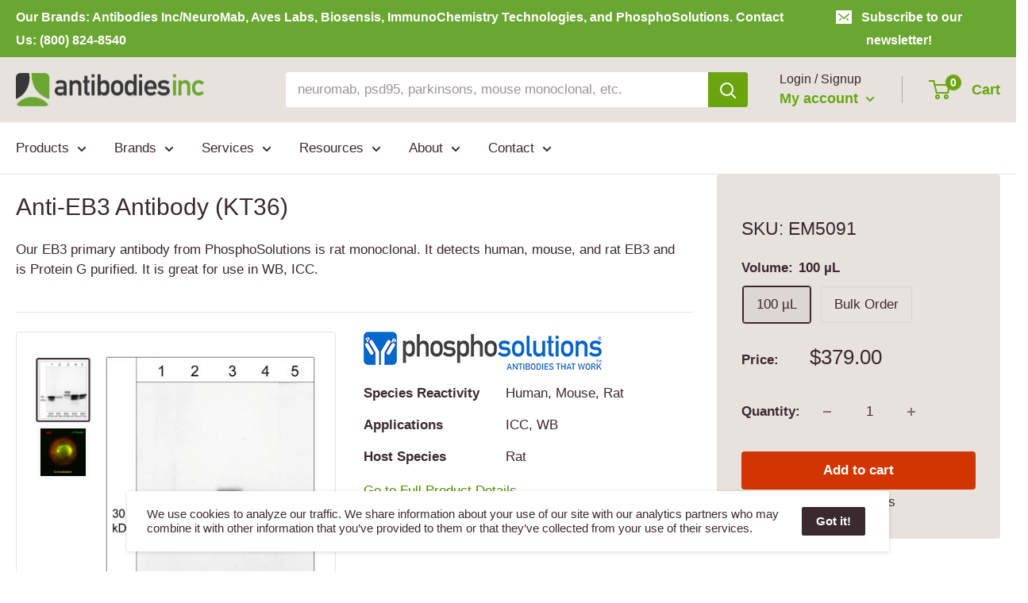

--- FILE ---
content_type: text/html; charset=utf-8
request_url: https://www.antibodiesinc.com/products/anti-eb3-antibody-em5091
body_size: 47126
content:















<!doctype html>
<html class="no-js" lang="en">
  <head>
    <meta charset="utf-8">
    <title>Anti-EB3 Antibody (KT36) | EM5091</title>
    <meta name="description" content="Our EB3 primary antibody is rat monoclonal. It is great for use in WB, ICC and is Protein G purified.">
    <meta name="viewport" content="width=device-width, initial-scale=1.0, height=device-height, minimum-scale=1.0, maximum-scale=5.0">
    <meta name="theme-color" content="#3a2a2f">
    <link rel="canonical" href="https://www.antibodiesinc.com/products/anti-eb3-antibody-em5091">
    <link rel="preload" as="style" href="//www.antibodiesinc.com/cdn/shop/t/4/assets/theme.css?v=56943046493011607681764718838">
    <link rel="preload" as="style" href="//www.antibodiesinc.com/cdn/shop/t/4/assets/custom.css?v=18640816701091501141765822057">
    <link rel="preload" as="script" href="//www.antibodiesinc.com/cdn/shop/t/4/assets/theme.min.js?v=23300082148322647601642697819">
    <link rel="preconnect" href="https://cdn.shopify.com">
    <link rel="preconnect" href="https://fonts.shopifycdn.com">
    <link rel="dns-prefetch" href="https://productreviews.shopifycdn.com">
    <link rel="dns-prefetch" href="https://ajax.googleapis.com">
    <link rel="dns-prefetch" href="https://maps.googleapis.com">
    <link rel="dns-prefetch" href="https://maps.gstatic.com">
    <link rel="shortcut icon" href="//www.antibodiesinc.com/cdn/shop/files/logo-antibodies-incorporated-96x96-favicon_96x96.png?v=1622150232" type="image/png">
    
    <meta property="og:type" content="product">
    <meta property="og:title" content="Anti-EB3 Antibody">
  
    <meta property="og:image" content="http://www.antibodiesinc.com/cdn/shop/files/EB1_2_3_da710fb4-b379-4521-9e36-fbcb3bd03671.jpg?v=1722536649">
    <meta property="og:image:secure_url" content="https://www.antibodiesinc.com/cdn/shop/files/EB1_2_3_da710fb4-b379-4521-9e36-fbcb3bd03671.jpg?v=1722536649">
    <meta property="og:image:width" content="296">
    <meta property="og:image:height" content="360">
  
    <meta property="product:price:amount" content="379.00">
    <meta property="product:price:currency" content="USD">
    <meta property="og:description" content="Our EB3 primary antibody is rat monoclonal. It is great for use in WB, ICC and is Protein G purified.">
    <meta property="og:url" content="https://www.antibodiesinc.com/products/anti-eb3-antibody-em5091">
    <meta property="og:site_name" content="Antibodies Incorporated">
    <meta name="twitter:card" content="summary">
    <meta name="twitter:title" content="Anti-EB3 Antibody">
    <meta name="twitter:description" content="Our EB3 primary antibody from PhosphoSolutions is rat monoclonal. It detects human, mouse, and rat EB3 and is Protein G purified. It is great for use in WB, ICC.">
    <meta name="twitter:image" content="https://www.antibodiesinc.com/cdn/shop/files/EB1_2_3_da710fb4-b379-4521-9e36-fbcb3bd03671_600x600_crop_center.jpg?v=1722536649">
    <link rel="preload" href="" as="font" type="font/woff2" crossorigin>
<link rel="preload" href="" as="font" type="font/woff2" crossorigin>

<style>
  
  


  
  
  

  :root {
    --default-text-font-size : 15px;
    --base-text-font-size    : 17px;
    --heading-font-family    : Helvetica, Arial, sans-serif;
    --heading-font-weight    : 400;
    --heading-font-style     : normal;
    --text-font-family       : Helvetica, Arial, sans-serif;
    --text-font-weight       : 400;
    --text-font-style        : normal;
    --text-font-bolder-weight: bolder;
    --text-link-decoration   : underline;

    --text-color               : #3a2a2f;
    --text-color-rgb           : 58, 42, 47;
    --heading-color            : #3a2a2f;
    --border-color             : #e7e2de;
    --border-color-rgb         : 231, 226, 222;
    --form-border-color        : #dcd5cf;
    --accent-color             : #3a2a2f;
    --accent-color-rgb         : 58, 42, 47;
    --link-color               : #529100;
    --link-color-hover         : #274500;
    --background               : #ffffff;
    --secondary-background     : #ffffff;
    --secondary-background-rgb : 255, 255, 255;
    --accent-background        : rgba(58, 42, 47, 0.08);

    --input-background: #ffffff;

    --error-color       : #f71b1b;
    --error-background  : rgba(247, 27, 27, 0.07);
    --success-color     : #6aa50f;
    --success-background: rgba(106, 165, 15, 0.11);

    --section-border    : none;
      
      
    --primary-button-background      : #d13602;
    --primary-button-background-rgb  : 209, 54, 2;
    --primary-button-text-color      : #ffffff;
    --secondary-button-background    : #3a2a2f;
    --secondary-button-background-rgb: 58, 42, 47;
    --secondary-button-text-color    : #ffffff;

    --header-background      : #e7e2de;
    --header-text-color      : #6aa50f;
    --header-light-text-color: #3a2a2f;
    --header-border-color    : rgba(58, 42, 47, 0.3);
    --header-accent-color    : #6aa50f;

    --footer-background-color:    #f7f4f2;
    --footer-heading-text-color:  #3a2a2f;
    --footer-body-text-color:     #3a2a2f;
    --footer-body-text-color-rgb: 58, 42, 47;
    --footer-accent-color:        #6aa50f;
    --footer-accent-color-rgb:    106, 165, 15;
    --footer-border:              none;
    
    --flickity-arrow-color: #bcaea3;--product-on-sale-accent           : #ee0000;
    --product-on-sale-accent-rgb       : 238, 0, 0;
    --product-on-sale-color            : #ffffff;
    --product-in-stock-color           : #6aa50f;
    --product-low-stock-color          : #ee0000;
    --product-sold-out-color           : #d1d1d4;
    --product-custom-label-1-background: #6aa50f;
    --product-custom-label-1-color     : #ffffff;
    --product-custom-label-2-background: #a95ebe;
    --product-custom-label-2-color     : #ffffff;
    --product-review-star-color        : #ffb647;

    --mobile-container-gutter : 20px;
    --desktop-container-gutter: 20px;

    /* Shopify related variables */
    --payment-terms-background-color: #ffffff;
  }
</style>

<script>
  // IE11 does not have support for CSS variables, so we have to polyfill them
  if (!(((window || {}).CSS || {}).supports && window.CSS.supports('(--a: 0)'))) {
    const script = document.createElement('script');
    script.type = 'text/javascript';
    script.src = 'https://cdn.jsdelivr.net/npm/css-vars-ponyfill@2';
    script.onload = function() {
      cssVars({});
    };

    document.getElementsByTagName('head')[0].appendChild(script);
  }
</script>






	<!-- Global site tag (gtag.js) - Google Analytics -->
	<script async src="https://www.googletagmanager.com/gtag/js?id=G-GE8E030QSD"></script>
	<script>
  		window.dataLayer = window.dataLayer || [];
  		function gtag(){dataLayer.push(arguments);}
  		gtag('js', new Date());
		gtag('config', 'G-GE8E030QSD');
	</script>    
    
    <!-- Google tag (gtag.js) - Google Ads -->
    <script async src="https://www.googletagmanager.com/gtag/js?id=AW-663830689"></script>
    <script>
        window.dataLayer = window.dataLayer || [];
        function gtag(){dataLayer.push(arguments);}
        gtag('js', new Date());
        gtag('config', 'AW-663830689');
    </script>





<!-- SHOPIFY CONTENT_FOR_HEADER -->    
    
  <script>window.performance && window.performance.mark && window.performance.mark('shopify.content_for_header.start');</script><meta name="google-site-verification" content="_DJa4iqJDdQGTIrfTF0p-qyILEjSmtwxrSoNTYtsBQs">
<meta id="shopify-digital-wallet" name="shopify-digital-wallet" content="/1488060475/digital_wallets/dialog">
<link rel="alternate" type="application/json+oembed" href="https://www.antibodiesinc.com/products/anti-eb3-antibody-em5091.oembed">
<script async="async" src="/checkouts/internal/preloads.js?locale=en-US"></script>
<script id="shopify-features" type="application/json">{"accessToken":"43d5026e80e5c85563b3e12df1c67de4","betas":["rich-media-storefront-analytics"],"domain":"www.antibodiesinc.com","predictiveSearch":true,"shopId":1488060475,"locale":"en"}</script>
<script>var Shopify = Shopify || {};
Shopify.shop = "antibodies.myshopify.com";
Shopify.locale = "en";
Shopify.currency = {"active":"USD","rate":"1.0"};
Shopify.country = "US";
Shopify.theme = {"name":"Janel Life Sciences","id":122882162848,"schema_name":"Warehouse","schema_version":"1.18.0","theme_store_id":871,"role":"main"};
Shopify.theme.handle = "null";
Shopify.theme.style = {"id":null,"handle":null};
Shopify.cdnHost = "www.antibodiesinc.com/cdn";
Shopify.routes = Shopify.routes || {};
Shopify.routes.root = "/";</script>
<script type="module">!function(o){(o.Shopify=o.Shopify||{}).modules=!0}(window);</script>
<script>!function(o){function n(){var o=[];function n(){o.push(Array.prototype.slice.apply(arguments))}return n.q=o,n}var t=o.Shopify=o.Shopify||{};t.loadFeatures=n(),t.autoloadFeatures=n()}(window);</script>
<script id="shop-js-analytics" type="application/json">{"pageType":"product"}</script>
<script defer="defer" async type="module" src="//www.antibodiesinc.com/cdn/shopifycloud/shop-js/modules/v2/client.init-shop-cart-sync_C5BV16lS.en.esm.js"></script>
<script defer="defer" async type="module" src="//www.antibodiesinc.com/cdn/shopifycloud/shop-js/modules/v2/chunk.common_CygWptCX.esm.js"></script>
<script type="module">
  await import("//www.antibodiesinc.com/cdn/shopifycloud/shop-js/modules/v2/client.init-shop-cart-sync_C5BV16lS.en.esm.js");
await import("//www.antibodiesinc.com/cdn/shopifycloud/shop-js/modules/v2/chunk.common_CygWptCX.esm.js");

  window.Shopify.SignInWithShop?.initShopCartSync?.({"fedCMEnabled":true,"windoidEnabled":true});

</script>
<script>(function() {
  var isLoaded = false;
  function asyncLoad() {
    if (isLoaded) return;
    isLoaded = true;
    var urls = ["https:\/\/na.shgcdn3.com\/collector.js?shop=antibodies.myshopify.com"];
    for (var i = 0; i < urls.length; i++) {
      var s = document.createElement('script');
      s.type = 'text/javascript';
      s.async = true;
      s.src = urls[i];
      var x = document.getElementsByTagName('script')[0];
      x.parentNode.insertBefore(s, x);
    }
  };
  if(window.attachEvent) {
    window.attachEvent('onload', asyncLoad);
  } else {
    window.addEventListener('load', asyncLoad, false);
  }
})();</script>
<script id="__st">var __st={"a":1488060475,"offset":-28800,"reqid":"89c3f30e-d853-472d-8c9b-59d9ce18ce87-1768618541","pageurl":"www.antibodiesinc.com\/products\/anti-eb3-antibody-em5091","u":"4962fb171c58","p":"product","rtyp":"product","rid":8791943676134};</script>
<script>window.ShopifyPaypalV4VisibilityTracking = true;</script>
<script id="captcha-bootstrap">!function(){'use strict';const t='contact',e='account',n='new_comment',o=[[t,t],['blogs',n],['comments',n],[t,'customer']],c=[[e,'customer_login'],[e,'guest_login'],[e,'recover_customer_password'],[e,'create_customer']],r=t=>t.map((([t,e])=>`form[action*='/${t}']:not([data-nocaptcha='true']) input[name='form_type'][value='${e}']`)).join(','),a=t=>()=>t?[...document.querySelectorAll(t)].map((t=>t.form)):[];function s(){const t=[...o],e=r(t);return a(e)}const i='password',u='form_key',d=['recaptcha-v3-token','g-recaptcha-response','h-captcha-response',i],f=()=>{try{return window.sessionStorage}catch{return}},m='__shopify_v',_=t=>t.elements[u];function p(t,e,n=!1){try{const o=window.sessionStorage,c=JSON.parse(o.getItem(e)),{data:r}=function(t){const{data:e,action:n}=t;return t[m]||n?{data:e,action:n}:{data:t,action:n}}(c);for(const[e,n]of Object.entries(r))t.elements[e]&&(t.elements[e].value=n);n&&o.removeItem(e)}catch(o){console.error('form repopulation failed',{error:o})}}const l='form_type',E='cptcha';function T(t){t.dataset[E]=!0}const w=window,h=w.document,L='Shopify',v='ce_forms',y='captcha';let A=!1;((t,e)=>{const n=(g='f06e6c50-85a8-45c8-87d0-21a2b65856fe',I='https://cdn.shopify.com/shopifycloud/storefront-forms-hcaptcha/ce_storefront_forms_captcha_hcaptcha.v1.5.2.iife.js',D={infoText:'Protected by hCaptcha',privacyText:'Privacy',termsText:'Terms'},(t,e,n)=>{const o=w[L][v],c=o.bindForm;if(c)return c(t,g,e,D).then(n);var r;o.q.push([[t,g,e,D],n]),r=I,A||(h.body.append(Object.assign(h.createElement('script'),{id:'captcha-provider',async:!0,src:r})),A=!0)});var g,I,D;w[L]=w[L]||{},w[L][v]=w[L][v]||{},w[L][v].q=[],w[L][y]=w[L][y]||{},w[L][y].protect=function(t,e){n(t,void 0,e),T(t)},Object.freeze(w[L][y]),function(t,e,n,w,h,L){const[v,y,A,g]=function(t,e,n){const i=e?o:[],u=t?c:[],d=[...i,...u],f=r(d),m=r(i),_=r(d.filter((([t,e])=>n.includes(e))));return[a(f),a(m),a(_),s()]}(w,h,L),I=t=>{const e=t.target;return e instanceof HTMLFormElement?e:e&&e.form},D=t=>v().includes(t);t.addEventListener('submit',(t=>{const e=I(t);if(!e)return;const n=D(e)&&!e.dataset.hcaptchaBound&&!e.dataset.recaptchaBound,o=_(e),c=g().includes(e)&&(!o||!o.value);(n||c)&&t.preventDefault(),c&&!n&&(function(t){try{if(!f())return;!function(t){const e=f();if(!e)return;const n=_(t);if(!n)return;const o=n.value;o&&e.removeItem(o)}(t);const e=Array.from(Array(32),(()=>Math.random().toString(36)[2])).join('');!function(t,e){_(t)||t.append(Object.assign(document.createElement('input'),{type:'hidden',name:u})),t.elements[u].value=e}(t,e),function(t,e){const n=f();if(!n)return;const o=[...t.querySelectorAll(`input[type='${i}']`)].map((({name:t})=>t)),c=[...d,...o],r={};for(const[a,s]of new FormData(t).entries())c.includes(a)||(r[a]=s);n.setItem(e,JSON.stringify({[m]:1,action:t.action,data:r}))}(t,e)}catch(e){console.error('failed to persist form',e)}}(e),e.submit())}));const S=(t,e)=>{t&&!t.dataset[E]&&(n(t,e.some((e=>e===t))),T(t))};for(const o of['focusin','change'])t.addEventListener(o,(t=>{const e=I(t);D(e)&&S(e,y())}));const B=e.get('form_key'),M=e.get(l),P=B&&M;t.addEventListener('DOMContentLoaded',(()=>{const t=y();if(P)for(const e of t)e.elements[l].value===M&&p(e,B);[...new Set([...A(),...v().filter((t=>'true'===t.dataset.shopifyCaptcha))])].forEach((e=>S(e,t)))}))}(h,new URLSearchParams(w.location.search),n,t,e,['guest_login'])})(!0,!0)}();</script>
<script integrity="sha256-4kQ18oKyAcykRKYeNunJcIwy7WH5gtpwJnB7kiuLZ1E=" data-source-attribution="shopify.loadfeatures" defer="defer" src="//www.antibodiesinc.com/cdn/shopifycloud/storefront/assets/storefront/load_feature-a0a9edcb.js" crossorigin="anonymous"></script>
<script data-source-attribution="shopify.dynamic_checkout.dynamic.init">var Shopify=Shopify||{};Shopify.PaymentButton=Shopify.PaymentButton||{isStorefrontPortableWallets:!0,init:function(){window.Shopify.PaymentButton.init=function(){};var t=document.createElement("script");t.src="https://www.antibodiesinc.com/cdn/shopifycloud/portable-wallets/latest/portable-wallets.en.js",t.type="module",document.head.appendChild(t)}};
</script>
<script data-source-attribution="shopify.dynamic_checkout.buyer_consent">
  function portableWalletsHideBuyerConsent(e){var t=document.getElementById("shopify-buyer-consent"),n=document.getElementById("shopify-subscription-policy-button");t&&n&&(t.classList.add("hidden"),t.setAttribute("aria-hidden","true"),n.removeEventListener("click",e))}function portableWalletsShowBuyerConsent(e){var t=document.getElementById("shopify-buyer-consent"),n=document.getElementById("shopify-subscription-policy-button");t&&n&&(t.classList.remove("hidden"),t.removeAttribute("aria-hidden"),n.addEventListener("click",e))}window.Shopify?.PaymentButton&&(window.Shopify.PaymentButton.hideBuyerConsent=portableWalletsHideBuyerConsent,window.Shopify.PaymentButton.showBuyerConsent=portableWalletsShowBuyerConsent);
</script>
<script data-source-attribution="shopify.dynamic_checkout.cart.bootstrap">document.addEventListener("DOMContentLoaded",(function(){function t(){return document.querySelector("shopify-accelerated-checkout-cart, shopify-accelerated-checkout")}if(t())Shopify.PaymentButton.init();else{new MutationObserver((function(e,n){t()&&(Shopify.PaymentButton.init(),n.disconnect())})).observe(document.body,{childList:!0,subtree:!0})}}));
</script>

<script>window.performance && window.performance.mark && window.performance.mark('shopify.content_for_header.end');</script>
  





  <script type="text/javascript">
    
      window.__shgMoneyFormat = window.__shgMoneyFormat || {"USD":{"currency":"USD","currency_symbol":"$","currency_symbol_location":"left","decimal_places":2,"decimal_separator":".","thousands_separator":","}};
    
    window.__shgCurrentCurrencyCode = window.__shgCurrentCurrencyCode || {
      currency: "USD",
      currency_symbol: "$",
      decimal_separator: ".",
      thousands_separator: ",",
      decimal_places: 2,
      currency_symbol_location: "left"
    };
  </script>



<!-- /SHOPIFY CONTENT_FOR_HEADER -->





    <link rel="stylesheet" href="//www.antibodiesinc.com/cdn/shop/t/4/assets/theme.css?v=56943046493011607681764718838">
    <link rel="stylesheet" href="//www.antibodiesinc.com/cdn/shop/t/4/assets/custom.css?v=18640816701091501141765822057">

    <link rel="stylesheet" href="//www.antibodiesinc.com/cdn/shop/t/4/assets/fancybox.css?v=35700651185130376481753472368">
    <link rel="stylesheet" href="//www.antibodiesinc.com/cdn/shop/t/4/assets/custom-fancybox.css?v=119899789685088303371756405241">

    
    
  <script type="application/ld+json">
  {
    "@context": "http://schema.org",
    "@type": "Product",
    "offers": [{
          "@type": "Offer",
          "name": "100 µL",
          "availability":"https://schema.org/InStock",
          "price": 379.0,
          "priceCurrency": "USD",
          "priceValidUntil": "2026-01-26","sku": "EM5091","url": "/products/anti-eb3-antibody-em5091?variant=45231017492710"
        }
],
    "brand": {
      "name": "PhosphoSolutions"
    },
    "name": "Anti-EB3 Antibody",
    "description": "Our EB3 primary antibody from PhosphoSolutions is rat monoclonal. It detects human, mouse, and rat EB3 and is Protein G purified. It is great for use in WB, ICC.",
    "category": "Primary Antibodies",
    "url": "/products/anti-eb3-antibody-em5091",
    "sku": "EM5091",
    "image": {
      "@type": "ImageObject",
      "url": "https://www.antibodiesinc.com/cdn/shop/files/EB1_2_3_da710fb4-b379-4521-9e36-fbcb3bd03671_1024x.jpg?v=1722536649",
      "image": "https://www.antibodiesinc.com/cdn/shop/files/EB1_2_3_da710fb4-b379-4521-9e36-fbcb3bd03671_1024x.jpg?v=1722536649",
      "name": "Western blot of EB proteins in mouse brain (lanes 1-5). The blot was probed with rat monoclonals EM5041 anti-EB1 (lane 1), EM5061 anti-EB1\/2\/3 (lane 2), EM5081 anti-EB2 (lane 3), EM5101 anti-EB3 (lane 4), and EM5091 anti-EB3 (lane 5). Then the antibodies were detected using goat anti-Rat IgG Light Chain specific:HRP (RS3121).",
      "width": "1024",
      "height": "1024"
    }
  }
  </script>



  <script type="application/ld+json">
  {
    "@context": "http://schema.org",
    "@type": "BreadcrumbList",
  "itemListElement": [{
      "@type": "ListItem",
      "position": 1,
      "name": "Home",
      "item": "https://www.antibodiesinc.com"
    },{
          "@type": "ListItem",
          "position": 2,
          "name": "Anti-EB3 Antibody",
          "item": "https://www.antibodiesinc.com/products/anti-eb3-antibody-em5091"
        }]
  }
  </script>

    <script>
    // This allows to expose several variables to the global scope, to be used in scripts
    window.theme = {
      pageType: "product",
      cartCount: 0,
      moneyFormat: "${{amount}}",
      moneyWithCurrencyFormat: "${{amount}}",
      showDiscount: false,
      discountMode: "percentage",
      searchMode: "product,article,page",
      cartType: "drawer"
    };
    window.routes = {
      rootUrl: "\/",
      rootUrlWithoutSlash: '',
      cartUrl: "\/cart",
      cartAddUrl: "\/cart\/add",
      cartChangeUrl: "\/cart\/change",
      searchUrl: "\/search",
      productRecommendationsUrl: "\/recommendations\/products"
    };
    window.languages = {
      productRegularPrice: "Regular price",
      productSalePrice: "Sale price",
      collectionOnSaleLabel: "Save {{savings}}",
      productFormUnavailable: "Unavailable",
      productFormAddToCart: "Add to cart",
      productFormSoldOut: "Sold out",
      productAdded: "Product has been added to your cart",
      productAddedShort: "Added!",
      shippingEstimatorNoResults: "No shipping could be found for your address.",
      shippingEstimatorOneResult: "There is one shipping rate for your address:",
      shippingEstimatorMultipleResults: "There are {{count}} shipping rates for your address:",
      shippingEstimatorErrors: "There are some errors:"
    };
    window.lazySizesConfig = {
      loadHidden: false,
      hFac: 0.8,
      expFactor: 3,
      customMedia: {
        '--phone': '(max-width: 640px)',
        '--tablet': '(min-width: 641px) and (max-width: 1023px)',
        '--lap': '(min-width: 1024px)'
      }
    };
    document.documentElement.className = document.documentElement.className.replace('no-js', 'js');
    </script>
    <script src="https://cdnjs.cloudflare.com/ajax/libs/jquery/3.2.1/jquery.min.js"></script>
    <script src="https://www.google.com/recaptcha/api.js"></script>
    <script src="//www.antibodiesinc.com/cdn/shop/t/4/assets/theme.min.js?v=23300082148322647601642697819" defer></script>
    <script src="//www.antibodiesinc.com/cdn/shop/t/4/assets/custom.js?v=21740577852268306861643606300" defer></script>
    <script>
    (function () {
      window.onpageshow = function() {
       // Force refresh the cart content onpageshow, as most browsers will serve a cache copy
       document.documentElement.dispatchEvent(new CustomEvent('cart:refresh', {
         bubbles: true,
         detail: {scrollToTop: false}
       }));
      };
    })();
    </script>
    <!-- ALGOLIA -->
    <script src="//www.antibodiesinc.com/cdn/shop/t/4/assets/algolia_config.js?v=88781537051236054951767893451" type="text/javascript"></script>
    <script src="https://cdn.jsdelivr.net/npm/algoliasearch@4.5.1/dist/algoliasearch-lite.umd.js" integrity="sha256-EXPXz4W6pQgfYY3yTpnDa3OH8/EPn16ciVsPQ/ypsjk=" crossorigin="anonymous"></script>
    <script src="https://cdn.jsdelivr.net/npm/instantsearch.js@4.8.3/dist/instantsearch.production.min.js" integrity="sha256-LAGhRRdtVoD6RLo2qDQsU2mp+XVSciKRC8XPOBWmofM=" crossorigin="anonymous"></script>
    <script src="https://cdn.jsdelivr.net/npm/hogan.js@3.0.2/dist/hogan-3.0.2.min.js" integrity="sha256-jIAAmB65ff5CEFvV6DRfRWjHFwqq+AHeV4le8f8PYp4=" crossorigin="anonymous"></script>
    <script src="https://cdn.jsdelivr.net/npm/autocomplete.js@0.37.1/dist/autocomplete.min.js" integrity="sha256-YVWQosorZnr6fALvOW9VALYuInld27RkSPkElGBdCaU=" crossorigin="anonymous"></script>
    <script src="https://cdn.jsdelivr.net/npm/search-insights@1.6.3/dist/search-insights.min.js" integrity="sha256-8r3eU2ketKjC+f59eAY6ejwSsgPjNY5Ca1yt67nz2TM=" crossorigin="anonymous"></script>
    <script type="text/template" id="template_algolia_money_format">
    ${{amount}}

    </script>
    <script type="text/template" id="template_algolia_current_collection_id">
    {
    "currentCollectionID": 
}

    </script>
    <script type="text/template" id="template_algolia_autocomplete">
    <div class="
  aa-columns-container

  [[# with.articles ]] aa-with-articles [[/ with.articles ]]
  [[^ with.articles ]] aa-without-articles [[/ with.articles ]]

  [[# with.collections ]] aa-with-collections [[/ with.collections ]]
  [[^ with.collections ]] aa-without-collections [[/ with.collections ]]

  [[# with.footer ]] aa-with-footer [[/ with.footer ]]
  [[^ with.footer ]] aa-without-footer [[/ with.footer ]]

  [[# with.poweredBy ]] aa-with-powered-by [[/ with.poweredBy ]]
  [[^ with.poweredBy ]] aa-without-powered-by [[/ with.poweredBy ]]

  [[# with.products ]] aa-with-products [[/ with.products ]]
  [[^ with.products ]] aa-without-products [[/ with.products ]]

  [[# with.pages ]] aa-with-pages [[/ with.pages ]]
  [[^ with.pages ]] aa-without-pages [[/ with.pages ]]
">
  <div class="aa-dataset-products aa-right-column"></div>

  <div class="aa-left-column">
    <div class="aa-collections">
      <div class="aa-collections-header">
        Collections
      </div>
      <div class="aa-dataset-collections"></div>
    </div>

    <div class="aa-articles">
      <div class="aa-articles-header">
        Blog posts
      </div>
      <div class="aa-dataset-articles"></div>
    </div>

    <div class="aa-pages">
      <div class="aa-pages-header">
        Pages
      </div>
      <div class="aa-dataset-pages"></div>
    </div>

    <div class="aa-powered-by">
      <a
        class="aa-powered-by-logo"
        href="https://www.algolia.com/?utm_source=shopify&utm_medium=link&utm_campaign=autocomplete-[[ storeName ]]"
      ></a>
    </div>
  </div>
</div>

    </script>
    <script type="text/template" id="template_algolia_autocomplete.css">
    .algolia-autocomplete {
  box-sizing: border-box;

  background: white;
  border: 1px solid #CCC;
  border-top: 2px solid [[ colors.main ]];

  z-index: 10000 !important;

  color: black;

  text-align: left;
}

.aa-dropdown-menu .aa-highlight {
  color: black;
  font-weight: bold;
}

.aa-dropdown-menu .aa-cursor {
  cursor: pointer;
  background: #f8f8f8;
}

/* Resets */
.aa-dropdown-menu div,
.aa-dropdown-menu p,
.aa-dropdown-menu span,
.aa-dropdown-menu a {
  box-sizing: border-box;

  margin: 0;
  padding: 0;

  line-height: 1;
  font-size: initial;
}

/* Links */
.aa-dropdown-menu a,
.aa-dropdown-menu a:hover,
.aa-dropdown-menu a:focus,
.aa-dropdown-menu a:active {
  font-weight: initial;
  font-style: initial;
  text-decoration: initial;

  color: [[ colors.main ]];
}

.aa-dropdown-menu a:hover,
.aa-dropdown-menu a:focus,
.aa-dropdown-menu a:active {
  text-decoration: underline;
}

/* Column layout */
.aa-dropdown-menu .aa-left-column,
.aa-dropdown-menu .aa-right-column {
  position: relative;

  padding: 24px 24px 0 24px;
}

.aa-dropdown-menu-size-xs .aa-left-column,
.aa-dropdown-menu-size-xs .aa-right-column,
.aa-dropdown-menu-size-sm .aa-left-column,
.aa-dropdown-menu-size-sm .aa-right-column {
  padding: 24px 12px 0 12px;
}

.aa-dropdown-menu .aa-with-powered-by .aa-left-column {
  padding-bottom: 48px;
}

.aa-dropdown-menu-size-xs .aa-left-column,
.aa-dropdown-menu-size-sm .aa-left-column {
  padding-top: 0;
  padding-bottom: 32px;
}

.aa-dropdown-menu-size-xs .aa-without-powered-by .aa-left-column,
.aa-dropdown-menu-size-sm .aa-without-powered-by .aa-left-column {
  padding-bottom: 0;
}

.aa-dropdown-menu-size-lg .aa-columns-container {
  direction: rtl;

  width: 100%;

  display: table;
  table-layout: fixed;
}

.aa-dropdown-menu-size-lg .aa-left-column,
.aa-dropdown-menu-size-lg .aa-right-column {
  display: table-cell;
  direction: ltr;
  vertical-align: top;
}

.aa-dropdown-menu-size-lg .aa-left-column {
  width: 30%;
}

.aa-dropdown-menu-size-lg .aa-without-articles.aa-without-collections .aa-left-column {
  display: none;
}

.aa-dropdown-menu-size-lg .aa-without-products .aa-left-column {
  width: 100%;
}

.aa-dropdown-menu-size-lg .aa-right-column {
  width: 70%;
  border-left: 1px solid #ebebeb;

  padding-bottom: 64px;
}

.aa-dropdown-menu-size-lg .aa-without-footer .aa-right-column {
  padding-bottom: 0;
}

.aa-dropdown-menu-size-lg .aa-without-articles.aa-without-collections .aa-right-column {
  width: 100%;
  border-left: none;
}

.aa-dropdown-menu-size-lg .aa-without-products .aa-right-column {
  display: none;
}

/* Products group */
.aa-dropdown-menu .aa-dataset-products .aa-suggestions:after {
  content: '';
  display: block;
  clear: both;
}

.aa-dropdown-menu .aa-without-products .aa-dataset-products {
  display: none;
}

.aa-dropdown-menu .aa-products-empty {
  margin-bottom: 16px;
}

.aa-dropdown-menu .aa-products-empty .aa-no-result {
  color: [[ colors.secondary ]];
}

.aa-dropdown-menu .aa-products-empty .aa-see-all {
  margin-top: 8px;
}

/* Product */
.aa-dropdown-menu .aa-dataset-products .aa-suggestion {
  float: left;

  width: 50%;

  margin-bottom: 16px;
  margin-top: -4px; /* -$v_padding */
}

.aa-dropdown-menu-size-xs .aa-dataset-products .aa-suggestion,
.aa-dropdown-menu-size-sm .aa-dataset-products .aa-suggestion {
  width: 100%;
}

.aa-dropdown-menu .aa-product {
  position: relative;
  min-height: 56px; /* $img_size + 2 * $v_padding */

  padding: 4px 16px; /* $v_padding, $h_padding */
}

.aa-dropdown-menu .aa-product-picture {
  position: absolute;

  width: 48px; /* $img_size */
  height: 48px; /* $img_size */

  top: 4px; /* $v_padding */
  left: 16px; /* $h_padding */

  background-position: center center;
  background-size: contain;
  background-repeat: no-repeat;
}

.aa-dropdown-menu .aa-product-text {
  margin-left: 64px; /* $img_size + $h_padding */
}

.aa-dropdown-menu-size-xs .aa-product {
  padding: 4px;
}

.aa-dropdown-menu-size-xs .aa-product-picture {
  display: none;
}

.aa-dropdown-menu-size-xs .aa-product-text {
  margin: 0;
}

.aa-dropdown-menu .aa-product-info {
  font-size: 0.85em;
  color: [[ colors.secondary ]];
}

.aa-dropdown-menu .aa-product-info .aa-highlight {
  font-size: 1em;
}

.aa-dropdown-menu .aa-product-price {
  color: [[ colors.main ]];
}

.aa-dropdown-menu .aa-product-title,
.aa-dropdown-menu .aa-product-info {
  width: 100%;

  margin-top: -0.4em;

  white-space: nowrap;
  overflow: hidden;
  text-overflow: ellipsis;

  line-height: 1.5;
}

/* Collections, Articles & Pages */
.aa-dropdown-menu .aa-without-collections .aa-collections {
  display: none;
}

.aa-dropdown-menu .aa-without-articles .aa-articles {
  display: none;
}

.aa-dropdown-menu .aa-without-pages .aa-pages {
  display: none;
}

.aa-dropdown-menu .aa-collections,
.aa-dropdown-menu .aa-articles,
.aa-dropdown-menu .aa-pages {
  margin-bottom: 24px;
}

.aa-dropdown-menu .aa-collections-empty .aa-no-result,
.aa-dropdown-menu .aa-articles-empty .aa-no-result,
.aa-dropdown-menu .aa-pages-empty .aa-no-result {
  opacity: 0.7;
}

.aa-dropdown-menu .aa-collections-header,
.aa-dropdown-menu .aa-articles-header,
.aa-dropdown-menu .aa-pages-header {
  margin-bottom: 8px;

  text-transform: uppercase;
  font-weight: bold;
  font-size: 0.8em;

  color: [[ colors.secondary ]];
}

.aa-dropdown-menu .aa-collection,
.aa-dropdown-menu .aa-article,
.aa-dropdown-menu .aa-page {
  padding: 4px;
}

/* Footer */

.aa-dropdown-menu .aa-footer {
  display: block;

  width: 100%;

  position: absolute;
  left: 0;
  bottom: 0;

  padding: 16px 48px;

  background-color: #f8f8f8;
}

.aa-dropdown-menu-size-xs .aa-footer,
.aa-dropdown-menu-size-sm .aa-footer,
.aa-dropdown-menu-size-md .aa-footer {
  display: none;
}

/* Powered By */

.aa-dropdown-menu .aa-without-powered-by .aa-powered-by {
  display: none;
}

.aa-dropdown-menu .aa-powered-by {
  width: 100%;

  position: absolute;
  left: 0;
  bottom: 16px;

  text-align: center;
  font-size: 0.8em;
  color: [[ colors.secondary ]];
}

.aa-dropdown-menu .aa-powered-by-logo {
  display: inline-block;

  width: 142px;
  height: 24px;

  margin-bottom: -6px;

  background-position: center center;
  background-size: contain;
  background-repeat: no-repeat;
  background-image: url([data-uri]);
}

    </script>
    <script type="text/template" id="template_algolia_autocomplete_pages_empty">
      <div class="aa-pages-empty">
  <div class="aa-no-result">
    [[ translations.noPageFound ]]
  </div>
</div>

    </script>
    <script type="text/template" id="template_algolia_autocomplete_page">
      <div class="aa-page">
  <div class="aa-picture" style="background-image: url('[[# helpers.iconImage ]][[/ helpers.iconImage ]]')"></div>
  <div class="aa-text">
    <span class="aa-title">[[& _highlightResult.title.value ]]</span>
  </div>
</div>

    </script>
    <script type="text/template" id="template_algolia_autocomplete_collection">
      <div class="aa-collection">
  <div class="aa-picture" style="background-image: url('[[# helpers.iconImage ]][[/ helpers.iconImage ]]')"></div>
  <div class="aa-text">
    <span class="aa-title">[[& _highlightResult.title.value ]]</span>
  </div>
</div>

    </script>
    <script type="text/template" id="template_algolia_autocomplete_collections_empty">
      <div class="aa-collections-empty">
  <div class="aa-no-result">
    [[ translations.noCollectionFound ]]
  </div>
</div>

    </script>
    <script type="text/template" id="template_algolia_autocomplete_article">
      <div class="aa-article">
  <div class="aa-text">
    <span class="aa-title">[[& _highlightResult.title.value ]]</span>
  </div>
</div>

    </script>
    <script type="text/template" id="template_algolia_autocomplete_articles_empty">
      <div class="aa-articles-empty">
  <div class="aa-no-result">
    No article found
  </div>
</div>

    </script>
    <script type="text/template" id="template_algolia_autocomplete_product">
      <div data-algolia-index="[[ _index ]]" data-algolia-position="[[ _position ]]" data-algolia-queryid="[[ queryID ]]" data-algolia-objectid="[[ objectID ]]" class="aa-product">
  <div class="aa-product-picture" style="background-image: url('[[# helpers.thumbImage ]][[/ helpers.thumbImage ]]')"></div>
  <div class="aa-product-text">
    <p class="aa-product-title">
      [[# helpers.fullHTMLTitle ]][[/ helpers.fullHTMLTitle ]]
    </p>
    <p class="aa-product-info">
      [[# product_type ]]
        [[& _highlightResult.product_type.value ]]
      [[/ product_type ]]
      [[# vendor ]]
        [[# helpers.by ]] [[& _highlightResult.vendor.value ]] [[/ helpers.by ]]
      [[/ vendor ]]
    </p>
    <p class="aa-product-price">
      [[# helpers.autocompletePrice ]][[/ helpers.autocompletePrice ]]
    </p>
  </div>
</div>

    </script>
    <script type="text/template" id="template_algolia_autocomplete_products_empty">
      <div class="aa-products-empty">
  <p class="aa-no-result">
    [[# helpers.no_result_for ]] "[[ query ]]" [[/ helpers.no_result_for]]
  </p>

  <p class="aa-see-all">
    <a href="/search?q=">
      [[ translations.allProducts ]]
    </a>
  </p>
</div>

    </script>
    <script type="text/template" id="template_algolia_autocomplete_footer">
      <div class="aa-footer">
  [[ translations.allProducts ]]
  <a class="aa-footer-link" href="/search?q=[[ query ]]">
    [[ translations.matching ]]
    <span class="aa-query">
      "[[ query ]]"
    </span>
  </a>
  (<span class="aa-nbhits">[[# helpers.formatNumber ]][[ nbHits ]][[/ helpers.formatNumber ]]</span>)
</div>

    </script>
    <script type="text/template" id="template_algolia_instant_search">
            <!-- PAGE HEADING -->
      <div class="container--flush">

        <!-- BREADCRUMBS TEST
        <div class="page__sub-header">
          <nav aria-label="Breadcrumb" class="breadcrumb">
            <ol class="breadcrumb__list" role="list">
              <li class="breadcrumb__item">
                <a class="breadcrumb__link link" href="/">Home</a><svg focusable="false" class="icon icon--arrow-right" viewBox="0 0 8 12" role="presentation">
      <path stroke="currentColor" stroke-width="2" d="M2 2l4 4-4 4" fill="none" stroke-linecap="square"></path>
    </svg></li>
              <li class="breadcrumb__item">        
                <a class="breadcrumb__link link" href="/search">Products</a><svg focusable="false" class="icon icon--arrow-right" viewBox="0 0 8 12" role="presentation">
      <path stroke="currentColor" stroke-width="2" d="M2 2l4 4-4 4" fill="none" stroke-linecap="square"></path>
    </svg></li>
              <li class="breadcrumb__item"><a class="breadcrumb__link link" href="/collections/all">All products</a><svg focusable="false" class="icon icon--arrow-right" viewBox="0 0 8 12" role="presentation">
      <path stroke="currentColor" stroke-width="2" d="M2 2l4 4-4 4" fill="none" stroke-linecap="square"></path>
    </svg></li>
              <li class="breadcrumb__item">
                <span class="breadcrumb__link" aria-current="page">Anti-EB3 Antibody</span>
              </li>
            </ol>
          </nav></div>
         /BREADCRUMBS -->

        <!-- PAGE TITLE -->   
        <div class="collection-page-header">
          <h1 class="page__title heading h1">Catalog Search
          </h1>
        </div>
        <!-- /PAGE TITLE -->           

      </div>
      <!-- /PAGE HEADING -->

      <!-- SEARCH / FILTER -->
      <div class="container--flush">
        <div class="ais-page">
          <div class="ais-facets-button">
            Show filters
          </div>
          <div class="ais-facets">
            <h2>Filters</h2>
            <div class="ais-input">
<!--       
            <div class="ais-input--label">
              [[ translations.search ]]
            </div>
-->
            <div class="ais-search-box-container"></div>
            <div class="ais-input-button">
              <div class="ais-clear-input-icon"></div>
<!--
              <a title="Search by Algolia - Click to know more" href="https://www.algolia.com/?utm_source=shopify&utm_medium=link&utm_campaign=instantsearch-[[ storeName ]]">
-->
              <div class="ais-algolia-icon"></div>
<!--
              </a>
-->
            </div>
          </div>

        <div class="ais-facet-disjunctive ais-facet-vendor ais-facetPanel">
          <div class="ais-facet--header ais-header">
            Brand
            <button class="ais-Panel-collapseButton" aria-expanded="true">
             <span>
               <svg xmlns="http://www.w3.org/2000/svg" width="13" height="13">
                 <path fill="#21243d" d="M0 6h13v1H0z" fill-rule="evenodd"></path>
               </svg>
             </span>
            </button>
          </div>
          <div class="ais-facet-vendor-container ais-facet--collapsible"></div>
        </div>
        
          <div class="ais-facet-hidden ais-facet-product_type ais-facetPanel">
          <div class="ais-facet--header ais-header">
            Product Type
            <button class="ais-Panel-collapseButton" aria-expanded="true">
             <span>
               <svg xmlns="http://www.w3.org/2000/svg" width="13" height="13">
                 <path fill="#21243d" d="M0 6h13v1H0z" fill-rule="evenodd"></path>
               </svg>
             </span>
            </button>
          </div>
          <div class="ais-facet-product_type-container ais-facet--collapsible"></div>
        </div>

          <div class="ais-facet-disjunctive ais-facet-clonality ais-facetPanel">
          <div class="ais-facet--header ais-header">
            Clonality
            <button class="ais-Panel-collapseButton" aria-expanded="true">
             <span>
               <svg xmlns="http://www.w3.org/2000/svg" width="13" height="13">
                 <path fill="#21243d" d="M0 6h13v1H0z" fill-rule="evenodd"></path>
               </svg>
             </span>
            </button>
          </div>
          <div class="ais-facet-clonality-container ais-facet--collapsible"></div>
        </div>

            
        <div class="ais-facet-hidden ais-facet-named_tags.ko ais-facetPanel">
          <div class="ais-named_tags-ko-container"></div>
        </div>
            
       <div class="ais-facet-disjunctive ais-facet-named_tags.conj ais-facetPanel" style="display: none;">
          <div class="ais-facet--header ais-header">
            Conjugates and Formulations
            <button class="ais-Panel-collapseButton" aria-expanded="true">
             <span>
               <svg xmlns="http://www.w3.org/2000/svg" width="13" height="13">
                 <path fill="#21243d" d="M0 6h13v1H0z" fill-rule="evenodd"></path>
               </svg>
             </span>
            </button>
          </div>
          <div id="conj-facet"  class="ais-facet-named_tags.conj-container ais-facet--collapsible"></div>
        </div>
          
  
        <div class="ais-facet-hidden ais-facet-named_tags.trial_size ais-facetPanel">
          <div class="ais-named_tags-trial_size-container"></div>
        </div>

        <div class="ais-facet-hidden ais-facet-named_tags.phosphospecific ais-facetPanel">
          <div class="ais-named_tags-phosphospecific-container"></div>
        </div>
        
        <div class="ais-facet-hidden ais-facet-named_tags.pan ais-facetPanel">
          <div class="ais-named_tags-pan-container"></div>
        </div>
        
        <div class="ais-facet-disjunctive ais-facet-named_tags.host ais-facetPanel" style="display: none;">
          <div class="ais-facet--header ais-header">
            Host
            <button class="ais-Panel-collapseButton" aria-expanded="true">
             <span>
               <svg xmlns="http://www.w3.org/2000/svg" width="13" height="13">
                 <path fill="#21243d" d="M0 6h13v1H0z" fill-rule="evenodd"></path>
               </svg>
             </span>
            </button>
          </div>
          <div class="ais-facet-named_tags.host-container ais-facet--collapsible"></div>
        </div>

        <div class="ais-facet-disjunctive ais-facet-named_tags.app ais-facetPanel" style="display: none;">
          <div class="ais-facet--header ais-header">
            Applications
            <button class="ais-Panel-collapseButton" aria-expanded="true">
             <span>
               <svg xmlns="http://www.w3.org/2000/svg" width="13" height="13">
                 <path fill="#21243d" d="M0 6h13v1H0z" fill-rule="evenodd"></path>
               </svg>
             </span>
            </button>
          </div>
          <div class="ais-facet-named_tags.app-container ais-facet--collapsible"></div>
        </div>

        <div class="ais-facet-disjunctive ais-facet-named_tags.reactivity ais-facetPanel" style="display: none;">
          <div class="ais-facet--header ais-header">
            Species Reactivity
            <button class="ais-Panel-collapseButton" aria-expanded="true">
             <span>
               <svg xmlns="http://www.w3.org/2000/svg" width="13" height="13">
                 <path fill="#21243d" d="M0 6h13v1H0z" fill-rule="evenodd"></path>
               </svg>
             </span>
            </button>
          </div>
          <div class="ais-facet-named_tags.reactivity-container ais-facet--collapsible"></div>
        </div>

        <div class="ais-facet-hidden ais-facet-research_area ais-facetPanel">
          <div class="ais-facet--header ais-header">
            Research Area
            <button class="ais-Panel-collapseButton" aria-expanded="true">
             <span>
               <svg xmlns="http://www.w3.org/2000/svg" width="13" height="13">
                 <path fill="#21243d" d="M0 6h13v1H0z" fill-rule="evenodd"></path>
               </svg>
             </span>
            </button>
          </div>
          <div class="ais-research-area-container ais-facet--collapsible"></div>
        </div>        
       
        <div class="ais-facet-disjunctive ais-facet-named_tags.isotype ais-facetPanel" style="display: none;">
          <div class="ais-facet--header ais-header">
            Isotype
            <button class="ais-Panel-collapseButton" aria-expanded="true">
             <span>
               <svg xmlns="http://www.w3.org/2000/svg" width="13" height="13">
                 <path fill="#21243d" d="M0 6h13v1H0z" fill-rule="evenodd"></path>
               </svg>
             </span>
            </button>
          </div>
          <div class="ais-facet-named_tags.isotype-container ais-facet--collapsible"></div>
        </div>

        <div class="ais-facet-disjunctive ais-facet-named_tags.protein_species ais-facetPanel">
          <div class="ais-facet--header ais-header">
            Protein Species
            <button class="ais-Panel-collapseButton" aria-expanded="true">
             <span>
               <svg xmlns="http://www.w3.org/2000/svg" width="13" height="13">
                 <path fill="#21243d" d="M0 6h13v1H0z" fill-rule="evenodd"></path>
               </svg>
             </span>
            </button>
          </div>
          <div class="ais-facet-named_tags.protein_species-container ais-facet--collapsible"></div>
        </div>
        
        <div class="ais-facet-disjunctive ais-facet-named_tags.protein_type ais-facetPanel">
          <div class="ais-facet--header ais-header">
            Protein Type
            <button class="ais-Panel-collapseButton" aria-expanded="true">
             <span>
               <svg xmlns="http://www.w3.org/2000/svg" width="13" height="13">
                 <path fill="#21243d" d="M0 6h13v1H0z" fill-rule="evenodd"></path>
               </svg>
             </span>
            </button>
          </div>
          <div class="ais-facet-named_tags.protein_type-container ais-facet--collapsible"></div>
        </div>
    </div>
    <div class="ais-block">
      <h2>Results</h2>
      <div class="ais-stats-container"></div>
      <div class="ais-search-header">
        <div class="ais-current-refined-values-container"></div>
        <div class="clear-filters" data-layout="desktop">
          <div class="ais-clear-refinements-container"></div>
        </div>
 <!--
        <div class="ais-change-display">
          <span class="ais-change-display-block"><i class="fa fa-th-large"></i></span>
          <span class="ais-change-display-list ais-change-display-selected"><i class="fa fa-th-list"></i></span>
        </div>
 -->
<!--
        <div class="ais-sort">
        [[# multipleSortOrders ]]
        [[ translations.sortBy ]] <span class="ais-sort-orders-container"></span>
        [[/ multipleSortOrders ]]

        [[^ multipleSortOrders ]]
        [[ translations.sortBy ]] [[ translations.relevance ]]
        [[/ multipleSortOrders ]]
        </div>
 -->
      </div>
      <!-- SEARCH / FILTER -->
      
      <div class="ais-hits-container ais-results-as-list"></div>
      
    </div>
          
    <div class="ais-pagination-container"></div>

  </div>
</div>
    </script>
    <script type="text/template" id="template_algolia_instant_search.css">
      .ais-page {
//  margin-top: 25px;
}

.ais-page .aa-highlight {
  color: black;
  font-weight: bold;
}

/* Resets */
.ais-page div,
.ais-page p,
.ais-page span,
.ais-page a,
.ais-page ul,
.ais-page li,
.ais-page input {
  box-sizing: border-box;
  margin: 0;
  padding: 0;
  line-height: 1;
//  font-size: initial;
  list-style-type: none;
}




/* Links */
.ais-page .ais-link,
.ais-page a,
.ais-page a:hover,
.ais-page a:focus,
.ais-page a:active {
  font-weight: initial;
  font-style: initial;
  text-decoration: initial;
  cursor: pointer;
}

.ais-page a:hover,
.ais-page a:focus,
.ais-page a:active,
.ais-page .ais-link:hover {
//  text-decoration: underline;
}




/* Columns */
.ais-page .ais-facets {
  width: 25%;
  float: left;
  padding: 10px 10px 0 8px;
  position: relative;
  background: #e7e2de;
  border: 1px solid #d6d1cd;
  margin-bottom: 50px;
}

.ais-page h2 {
  margin: 0;
  font-size: 150%
}

.ais-page .ais-block {
  width: 75%;
  float: right;
  padding-top: 10px;
  padding-left: 30px;
  padding-bottom: 25px;
}

.ais-results-size-xs .ais-page .ais-facets,
.ais-results-size-xs .ais-page .ais-block,
.ais-results-size-sm .ais-page .ais-facets,
.ais-results-size-sm .ais-page .ais-block {
  width: 100%;
  padding-left: 0px;
}

.ais-page .ais-Pagination-list {
  clear: both;
}




/* Clear Filters Button */
.container-header {
  align-items: center;
  display: flex;
  justify-content: space-between;
  min-height: 80px;
}

.clear-filters {
  align-items: center;
  display: flex;
}

.ais-ClearRefinements, .ais-ClearRefinements-button {
    color: rgba(33, 36, 61, 0.7);
}




/* Refine button */
.ais-page .ais-facets-button {
  display: none;
  margin: 16px 0;
  padding: 8px;
//  border: 1px solid #e0e0e0;
  text-align: center;
  cursor: pointer;
  border-radius: 4px;
  background: var(--primary-button-background);
  color: #ffffff;
  font-weight: bold;
}

.ais-results-size-xs .ais-page .ais-facets-button,
.ais-results-size-sm .ais-page .ais-facets-button {
  display: block;
}

.ais-results-size-xs .ais-page .ais-facets,
.ais-results-size-sm .ais-page .ais-facets {
  display: none;
}

.ais-results-size-xs .ais-page .ais-facets__shown,
.ais-results-size-sm .ais-page .ais-facets__shown {
  display: block;
  padding: 10px 10px 0 8px;
}




/* Facets */
.ais-page .ais-facetPanel {
    border-top: 1px solid #d6d1cd;
    padding-bottom: 1rem;
    padding-top: 1rem;
}




/* Collapse Button */
.ais-page .ais-facetPanel-collapseButton {
    background: none;
    border: none;
    cursor: pointer;
    padding: 0;
    position: absolute;
    right: 0;
}

.ais-page .ais-facetPanel--collapsed .ais-facetPanel-body {
  display: none;
}

.ais-page .ais-facet {
//  border-top: 1px solid #e0e0e0;
//  border-width: 0 1px 1px;
//  margin-bottom: 16px;
//  padding-top: 8px;
//  padding-bottom: 8px;
  color: [[ colors.secondary ]];
}

.ais-page .ais-facetPanel-hidden {
  display: none;
}

.ais-page .ais-facet a,
.ais-page .ais-facet a:hover,
.ais-page .ais-facet a:focus,
.ais-page .ais-facet a:active,
.ais-page .ais-HierarchicalMenu-label {
  color: [[ colors.secondary ]];
}

.ais-page .ais-facet--header {
  color: [[ colors.secondary ]];
  line-height: 1.6;
  font-weight: bold;
}

.ais-page .ais-facet--body {
//  padding: 8px;
}

.ais-page .ais-facet--item {
  position: relative;
  width: 100%;
  padding: 6px 0px;
  cursor: pointer;
}

.ais-page .ais-facet--label {
  display: inline-block;
//  margin-top: -0.15em;
//  margin-bottom: -0.15em;
  width: 100%;
  white-space: nowrap;
//  overflow: hidden;
  text-overflow: ellipsis;
  cursor: pointer;
//  line-height: 1;
}

.ais-page .ais-RefinementList-item--selected {
  font-weight: bold;
}

.ais-page .ais-RefinementList-item--selected,
.ais-page .ais-facet--item:hover {
//  margin-left: -8px;
//  padding-left: 4px;
//  padding-right: 42px;
//  border-left: 4px solid [[ colors.main ]];
}

.ais-page .ais-RefinementList-item--selected .ais-facet--count,
.ais-page .ais-facet--item:hover .ais-facet--count {
  right: -8px;
}

.ais-RefinementList-checkbox {
    -webkit-appearance: none;
    -moz-appearance: none;
    appearance: none;
    background-color: rgba(65,66,71,.08);
    border: none;
    border-radius: 2px;
    height: 1rem;
    margin: 0 1rem 0 0;
    position: relative;
    width: 1rem;
}




/* Hit Counters */
.ais-page .ais-facet--count,
.ais-page .ais-HierarchicalMenu-count,
.ais-page .ais-Menu-count,
.ais-page .ais-RatingMenu-count,
.ais-page .ais-RefinementList-count,
.ais-page .ais-ToggleRefinement-count {
    align-items:    center;
    background-color: rgba(65,66,71,.08);
    border-radius: 4px;
    color: rgba(33,36,61,.8);
//    display: flex;
    font-size: .64rem;
    font-weight: 600;
    letter-spacing: 1px;
    margin-left: 8px;
    padding: 4px;
}

.ais-page .ais-CurrentRefinements {
  position: relative;
}

.ais-page .ais-CurrentRefinements--header {
  padding-right: 72px;
}

.ais-page .ais-clear-refinements-container {
//  position: absolute;
//  right: 11px;
//  top: 1px;
}

.ais-page .ais-ClearRefinements-button {
  border: 0;
  background: 0;
  color: #666;
}

.ais-page .ais-ClearRefinements-button:hover {
  text-decoration: underline;
}

.ais-page .ais-CurrentRefinements-label {
  display: table;
  width: 100%;
  margin: 4px 0;
  border: 1px solid #e0e0e0;
  cursor: pointer;
}

.ais-page .ais-CurrentRefinements-label:before {
  content: '\2a2f';
  display: table-cell;
  vertical-align: middle;
  width: 0;
  padding: 4px 6px;
  background: #e0e0e0;
}

.ais-page .ais-CurrentRefinements-label div {
  display: inline;
}

.ais-page .ais-CurrentRefinements-label > div {
  display: table-cell;
  vertical-align: middle;
  margin-top: -0.15em;
  margin-bottom: -0.15em;
  padding: 4px 6px;
  background: #f4f4f4;
  width: 100%;
  max-width: 1px;
  white-space: nowrap;
  overflow: hidden;
  text-overflow: ellipsis;
  line-height: 1.3;
}

.ais-page .ais-CurrentRefinements-label:hover {
  text-decoration: none;
}

.ais-page .ais-CurrentRefinements-label:hover > div {
  text-decoration: line-through;
}

.ais-page .ais-CurrentRefinements-label {
  font-weight: bold;
}

.ais-RangeSlider .rheostat-tooltip {
  display: none;
  background: transparent;
  position: absolute;
  font-size: 0.8em;
  transform: translate(-50%, -100%);
  left: 50%;
  line-height: 1.5em;
  text-align: center;
}







/* SELECTED REFINEMENTS */
.ais-page .ais-current-refined-values--item {
  display: inline-block;
  margin-right: 5px;
  margin-bottom: 5px;
  background: var(--primary-button-background);
  border-radius: 4px;
}

.ais-page .ais-current-refined-values--item a {
  color: #ffffff;
}

.ais-page .ais-current-refined-values--item a:hover {
  color: #ffffff;
}

.ais-page .ais-current-refined-values--link {
  display: inline-block;
//  width: 100%;
  margin: 4px 0;
//  border: 1px solid #e0e0e0;
//  cursor: pointer;
}

.ais-page .ais-current-refined-values--link:hover {
  text-decoration: none;
}

.ais-page .ais-current-refined-values--link:before {
  content: '\2a2f';
  display: inline-block;
  vertical-align: middle;
  width: 0;
  padding: 4px 6px;
//  background: #e0e0e0;
}

.ais-page .ais-current-refined-values--link div {
  display: inline-block;
}

.ais-page .ais-current-refined-values--link > div {
  display: inline-block;
  vertical-align: middle;
//  margin-top: -0.15em;
//  margin-bottom: -0.15em;
  padding: 4px 6px;
  color: #ffffff;
  background: var(--primary-button-background);
//  width: 100%;
//  max-width: 1px;
  white-space: nowrap;
// overflow: hidden;
//  text-overflow: ellipsis;
  line-height: 1.3;
}

.ais-page .ais-current-refined-values--link:hover > div {
//  text-decoration: line-through;
}

.ais-page .ais-current-refined-values--label {
  font-weight: bold;
}






.ais-RangeSlider .rheostat-handle:hover .rheostat-tooltip {
  display: block;
}

.ais-RangeSlider .rheostat-handle {
  background: #fff;
  border-radius: 50%;
  cursor: grab;
  height: 20px;
  outline: none;
  transform: translate(-50%, calc(-50% + -3px));
  border: 1px solid #ccc;
  width: 20px;
  z-index: 1;
}

.ais-RangeSlider .rheostat-value {
  padding-top: 15px;
  font-size: 0.8em;
  transform: translateX(-50%);
  position: absolute;
}

.ais-RangeSlider .rheostat-horizontal {
  cursor: pointer;
  margin: 16px 16px 24px;
}

.ais-RangeSlider .rheostat-background {
  background-color: rgba(65, 66, 71, 0.08);
  border: 1px solid #ddd;
  height: 6px;
}

.ais-RangeSlider .rheostat-progress {
  background-color: [[ colors.main ]];
  cursor: pointer;
  height: 4px;
  top: 1px;
  position: absolute;
}

.ais-RangeSlider .rheostat-marker-horizontal {
  background: #ddd;
  width: 1px;
  height: 5px;
  pointer-events: none;
}

.ais-RangeSlider .rheostat-marker-large {
  background: #ddd;
  width: 2px;
  height: 12px;
}









/* Hierarchical Menu */
.ais-page li.ais-HierarchicalMenu-item {
  margin-bottom: .5rem;
}

.ais-HierarchicalMenu-link::before {
    align-items: center;
    content: url("data:image/svg+xml;charset=utf-8,%3Csvg xmlns='http://www.w3.org/2000/svg' width='8' height='8'%3E%3Cpath fill='%2390919E' d='M0 4l4-4 4 4z'/%3E%3C/svg%3E");
    display: flex;
    height: 8px;
    justify-content: center;
    margin-right: 1rem;
    width: 8px;
}

.ais-HierarchicalMenu-link {
    align-items: center;
    display: flex;
}

.ais-HierarchicalMenu-link {
    padding-bottom: 2rem;
}

ul.ais-HierarchicalMenu-list {
    font-weight: 400;
    margin-top: .5rem;
}

.ais-HierarchicalMenu-list--child ul.ais-HierarchicalMenu-list {
    margin-left: 10px;
}









/* ToggleRefinement */

.ais-ToggleRefinement-label {
  display: flex;
  flex-direction: row-reverse;
  justify-content: space-between;
}

.ais-ToggleRefinement-checkbox {
  font: inherit;
  margin-left: 1rem;
  margin-right: 0;
  position: relative;
}

.ais-ToggleRefinement-checkbox {
    -webkit-appearance: none;
    -moz-appearance: none;
    appearance: none;
    background: rgba(65, 66, 71, 0.08);
    border: none;
    border-radius: 8px;
    cursor: pointer;
    height: 16px;
    margin-right: 16px;
    min-width: 30px;
    transition: background 150ms ease-out;
}

.ais-ToggleRefinement-checkbox:checked {
  background: var(--primary-button-background);
}

.ais-ToggleRefinement-checkbox:checked::before {
  color: var(--primary-button-background);
}

.ais-ToggleRefinement-checkbox::before {
  align-items: center;
  color: rgba(33, 36, 61, 0.32);
  content: 'No';
  display: flex;
  font-size: 0.8rem;
  height: 16px;
  position: absolute;
  right: 38px;
}

.ais-ToggleRefinement-checkbox:checked::before {
  content: 'Yes';
}

.ais-ToggleRefinement-checkbox::after {
  background-image: linear-gradient(to top, #f5f5fa, #fff);
  border-radius: 100%;
  box-shadow: 0 4px 11px 0 rgba(37, 44, 97, 0.15), 0 2px 3px 0 rgba(93, 100, 148, 0.2);
  content: '';
  height: 16px;
  position: absolute;
  transition: transform 150ms ease-out;
  width: 16px;
}

.ais-ToggleRefinement-checkbox:checked::after {
  transform: translateX(100%);
}

.ais-ToggleRefinement-count {
  display: none;
}









/* Checkbox Refinement */
.ais-RefinementList-item--selected .ais-RefinementList-checkbox::after {
    background-color: #fff;
    border-radius: 4px;
    content: '';
    height: 4px;
    left: 50%;
    position: absolute;
    top: 50%;
    transform: translateX(-2px) translateY(-2px);
    width: 4px;
}

.ais-RefinementList-item--selected .ais-RefinementList-checkbox {
  background-color: var(--primary-button-background);
}









/* Search box */
.ais-page .ais-input {
  display: table;
  width: 100%;
//  border: 1px solid #333333;
  background: #ffffff;
  margin: 10px 0;
  border-radius: 4px;
}

.ais-page .ais-input--label {
  display: table-cell;
  vertical-align: middle;
  width: 0;
  padding: 8px;
  padding-right: 24px;
  white-space: nowrap;
  color: white;
//  background: [[ colors.main ]];
}

.ais-results-size-xs .ais-page .ais-input--label {
  display: none;
}

.ais-page .ais-search-box-container {
  display: table-cell;
  width: 100%;
  vertical-align: middle;
}

.ais-page .ais-SearchBox-input {
  width: 100%;
  padding: 8px 16px 8px 4px;
  border: none;
  background-color: rgba(65,66,71,.08);
}

.ais-page .ais-SearchBox-input::-ms-clear {
  display: none;
  width: 0;
  height: 0;
}

.ais-page .ais-SearchBox-input,
.ais-page .ais-SearchBox-input:focus {
  outline: 0;
  box-shadow: none;
  height: 32px;
  padding: 0 8px;
}

.ais-page .ais-input-button {
  display: none;
  vertical-align: middle;
  width: 0;
  padding: 4px 8px;
}

.ais-page .ais-clear-input-icon,
.ais-page .ais-algolia-icon {
  background-size: contain;
  background-position: center center;
  background-repeat: no-repeat;
  cursor: pointer;
}

.ais-page .ais-clear-input-icon {
  display: none;
  width: 16px;
  height: 16px;

  background-image: url('[data-uri]');
}

.ais-page .ais-algolia-icon {
  width: 24px;
  height: 24px;
  background-image: url([data-uri]);
}








/* Search header */
.ais-page .ais-search-header {
//  margin: 0 0 8px 0;
  padding: 25px 0 0 0;
//  background: #f4f4f4;
  color: [[ colors.secondary ]];
}

.ais-page .ais-search-header:after {
  content: '';
  clear: both;
  display: block;
}

.ais-page .ais-search-header {
  font-size: 0.85em;
}

.ais-page .ais-search-header * {
  font-size: inherit;
  line-height: 1.6;
}








/* Stats */
.ais-page .ais-Stats {
//  float: left;
}

.ais-page .ais-stats--nb-results {
  font-weight: bold;
}

.ais-results-size-xs .ais-page .ais-Stats {
  float: none;
}









/* Display mode */
.ais-page .ais-change-display {
  float: right;
  margin-left: 10px;
  cursor: pointer;
}

.ais-page .ais-change-display-block:hover,
.ais-page .ais-change-display-list:hover,
.ais-page .ais-change-display-selected {
  color: [[ colors.main ]];
}









/* Sort orders */
.ais-page .ais-sort {
  float: right;
}

.ais-results-size-xs .ais-page .ais-sort {
  float: none;
}

.ais-page .ais-SortBy {
  display: inline-block;
}

.ais-page .ais-SortBy-select {
  height: 1.6em;
  padding: 0px 30px 0px 5px;
  margin-top: -0.1em;
}













/* Hits */
.ais-page .ais-Hits:after {
  content: '';
  clear: both;
  display: block;
}

.ais-page .ais-hit-empty {
  margin-top: 60px;
  text-align: center;
}

.ais-page .ais-highlight {
  position: relative;
  z-index: 1;
  font-weight: bold;
}

.ais-page .ais-highlight:before {
  content: '';
  position: absolute;
  z-index: -1;
  width: 100%;
  height: 100%;
  background: [[ colors.main ]];
  opacity: 0.1;
}

.ais-page .ais-Hits-list .ais-Hits-item{
}

.ais-page .ais-hit {
  position: relative;
  float: left;
//  min-height: 225px;
//  margin: 0 0 0 35px;
//  border-bottom: 1px solid rgb(224, 224, 224);
  cursor: pointer;
}

.ais-page .ais-hit:hover {
//  border-color: [[ colors.main ]];
}

.ais-page .ais-hit--details > * {
//  width: 100%;
//  margin-top: -0.15em;
//  margin-bottom: -0.15em;
//  white-space: nowrap;
  overflow: hidden;
  text-overflow: ellipsis;
  line-height: 1.3;
}

.ais-page .ais-hit-summaryData--table {
    display: table;
    width: 100%;
}

.ais-page .ais-hit-summaryData--row {
    display: table-row;
    width: 100%;
}

.ais-page .ais-hit--vendorLogoContainer {
  position: absolute;
  margin-left: -35px;
}

.ais-page .ais-hit--vendorLogo {
    margin: 5px 0;
    height: 30px; /* $img_size */
//  width: 25px; /* $img_size */
//  border-radius: 4px;
}

.ais-hit-summaryData--row label,
.ais-hit-summaryData--row .ais-hit--attribute-value {
    display: table-cell;
    padding: 5px 0;
}

.ais-hit-summaryData--row label {
  font-weight: bold;
  width: 25%;
}

.ais-hit-summaryData--row .ais-hit--attribute-value {
  width: 75%;
  padding-left: 25px;
}

.ais-page .ais-hit--title {
  width: 100%;
  color: var(--primary-button-background);
  font-size: 120%;
  padding-bottom: 5px;
}

.ais-page .ais-hit--subtitle {
  font-size: 0.9em;
  color: [[ colors.secondary ]];
}

.ais-page .ais-hit--subtitle * {
  font-size: inherit;
}

.ais-page .ais-hit--price {
  color: [[ colors.main ]];
}

.ais-page .ais-hit--price-striked {
  text-decoration: line-through;
  color: [[ colors.secondary ]];
}

.ais-page .ais-hit--price-striked span {
  color: [[ colors.main ]];
}

.ais-page .ais-hit--price-discount {
  color: [[ colors.secondary ]];
}

.ais-page .ais-hit--cart-button {
  display: inline-block;
  width: auto;
  padding: 8px 16px;
  margin-top: 8px;
  color: [[ colors.secondary ]];
  background: #e0e0e0;
  font-size: 0.9em;
  text-transform: uppercase;
}

.ais-page .ais-hit--cart-button:not(.ais-hit--cart-button__disabled):hover {
  background-color: [[ colors.main ]];
  color: white;
  text-decoration: none;
}

.ais-page .ais-hit--cart-button__disabled {
  background: #ccc;
}

.ais-page .ais-results-as-list .ais-hit {
  border: 1px solid var(--border-color);
  border-radius: 4px;
  padding: 30px; /* $v_padding $h_padding */
  width: 100%;
//  min-height: 170px; /* $img_size + 2 * $v_padding */
  display: inline-flex;
}

.ais-page .ais-results-as-list .ais-hit--details {
//  margin-left: 160px; /* $img_size + 2 * $h_padding */
  width: 100%;
}

.ais-page .ais-results-as-list .ais-hit--picture {
  width: 150px;
  width: 150px; /* $img_size */
  height: 150px; /* $img_size */
  background-position: center center;
  background-size: contain;
  background-repeat: no-repeat;
}

.ais-page .ais-results-as-block .ais-hit {
  padding: 30px 25px; /* $v_padding $h_padding */
  text-align: center;
}

.ais-results-size-xs .ais-page .ais-results-as-block .ais-hit {
  width: 98%;
  margin-left: 2%;
}

.ais-results-size-sm .ais-page .ais-results-as-block .ais-hit,
.ais-results-size-md .ais-page .ais-results-as-block .ais-hit {
  width: 47.5%;
  margin-left: 5%;
}

.ais-results-size-sm
  .ais-page
  .ais-results-as-block
  .ais-Hits-item:nth-of-type(2n + 1)
  .ais-hit,
.ais-results-size-md
  .ais-page
  .ais-results-as-block
  .ais-Hits-item:nth-of-type(2n + 1)
  .ais-hit {
  margin-left: 0;
}

.ais-results-size-lg .ais-page .ais-results-as-block .ais-hit {
  width: 30%;
  margin-left: 5%;
}

.ais-results-size-lg
  .ais-page
  .ais-results-as-block
  .ais-Hits-item:nth-of-type(3n + 1)
  .ais-hit {
  margin-left: 0;
}

.ais-page .ais-results-as-block .ais-hit--picture {
//  position: absolute;
//  top: 30px; /* $v_padding */
//  right: 0;
//  margin-left: -55px; /* -$img_size / 2 */
//  height: 110px; /* $img_size */
//  background-position: center center;
//  background-size: contain;
//  background-repeat: no-repeat;
}

.ais-page .ais-results-as-block .ais-hit--details {
  margin-top: 140px; /* $img_size + $v_padding */
}

.ais-hit--badges {
  display: block;
}

.ais-page .badge {
  display: inline-block;
  align-items: center;
  color: rgba(256,256,256,1);
  font-weight: 600;
  border-radius: 4px;
  padding: 8px;
  margin: 5px 5px 5px 0px;
}

.ais-page .ko-validated {
  background-color: rgba(153, 172, 55, 1);
}

.ais-page .trial-size {
  background-color: rgba(21, 142, 194, 1);
}

.ais-page .pooled-serum {
    background-color: rgba(107, 63, 160, 1);
}









/* Pagination */
.ais-page .ais-Pagination-list {
  padding-bottom: 25px;
  text-align: center;
}

.ais-page .ais-Pagination-item {
  display: inline-block;
  width: 32px;
  height: 32px;
  margin: 3px 5px 0 5px;
//  border: 1px solid #e0e0e0;
  border-radius: 2px;
  text-align: center;
  background-color: var(--primary-button-background);
  font-weight: bold;
}

.ais-page .ais-Pagination--active {
  background-color: var(--primary-button-background);
}

.ais-page .ais-Pagination-item--disabled {
  visibility: hidden;
}

.ais-page .ais-Pagination-link {
  display: inline-block;
  width: 100%;
  height: 100%;
  padding: 8px 0 5px 0;
  font-size: 0.9em;
  color: white;
}

.ais-Panel-collapseButton {
    background: none;
    border: none;
    cursor: pointer;
    padding: 0 13px 0 0;
    position: absolute;
    right: 0;
}

.ais-Panel--collapsible {
    position: relative;
}
    </script>
    <script type="text/template" id="template_algolia_instant_search_stats">
      [[# hasNoResults ]]
    [[# helpers.translation ]]noResultFound[[/ helpers.translation ]]
[[/ hasNoResults ]]

[[# hasOneResult ]]
  <span class="ais-stats--nb-results">
    [[# helpers.translation ]]oneResultFound[[/ helpers.translation ]]
  </span>
[[/ hasOneResult ]]

[[# hasManyResults ]]
  [[ helpers.outOf ]]
  <span class="ais-stats--nb-results">
    [[# helpers.formatNumber ]][[ nbHits ]][[/ helpers.formatNumber ]]
    [[# helpers.translation ]]resultsFound[[/ helpers.translation ]]
  </span>
[[/ hasManyResults ]]

[[ helpers.in ]]

    </script>
    <script type="text/template" id="template_algolia_instant_search_facet_show_more">
      [[#isShowingMore]]
Show less
[[/isShowingMore]]
[[^isShowingMore]]
Show more
[[/isShowingMore]]

    </script>
    <script type="text/template" id="template_algolia_instant_search_facet_item">
      <label class="[[ cssClasses.label ]]">
  [[# type.disjunctive ]]
    <input type="checkbox" class="[[ cssClasses.checkbox ]]" [[# isRefined ]]checked[[/ isRefined ]]/>
  [[/ type.disjunctive ]]
  [[& label ]]
  <span class="[[ cssClasses.count ]]">
    [[# helpers.formatNumber ]]
      [[ count ]]
    [[/ helpers.formatNumber ]]
  </span>
</label>

    </script>
    <script type="text/template" id="template_algolia_instant_search_current_refined_values_item">
      [[# label ]]
  <div class="ais-current-refined-values--label">[[ label ]]</div>[[^ operator ]]:[[/ operator]]
[[/ label ]]

[[# operator ]]
  [[& displayOperator ]]
  [[# helpers.formatNumber ]][[ name ]][[/ helpers.formatNumber ]]
[[/ operator ]]
[[^ operator ]]
  [[# exclude ]]-[[/ exclude ]][[ name ]]
[[/ operator ]]

    </script>
    <script type="text/template" id="template_algolia_instant_search_product">
      <div data-algolia-index="[[ index ]]" data-algolia-position="[[ productPosition ]]" data-algolia-queryid="[[ queryID ]]" data-algolia-objectid="[[ objectID ]]" class="ais-hit ais-product" data-handle="[[ handle ]]" data-variant-id="[[ objectID ]]" data-distinct="[[ _distinct ]]">
  <div class="ais-hit--details">
    <p class="ais-hit--title">
      <a data-algolia-index="[[ index ]]" data-algolia-position="[[ productPosition ]]" data-algolia-queryid="[[ queryID ]]" data-algolia-objectid="[[ objectID ]]" href="[[# helpers.instantsearchLink ]][[/ helpers.instantsearchLink ]]" onclick="void(0)" title="[[# helpers.fullTitle ]][[/ helpers.fullTitle ]]">
        [[# helpers.fullEscapedHTMLTitle ]][[/ helpers.fullEscapedHTMLTitle ]]
      </a>
    </p>

    <div class="ais-hit--vendor-citations"><img class="ais-hit--vendorLogo" alt="[[# vendor ]][[ vendor ]][[/ vendor ]] Logo" src="[[# vendor ]][[# helpers.vendorLogoSrc ]][[/ helpers.vendorLogoSrc ]][[/ vendor ]]" />
      [[# helpers.fullEscapedHTMLCitationsCount ]]
      [[/ helpers.fullEscapedHTMLCitationsCount ]]
    </div>
    
    <div class="ais-hit--badges">
    [[# helpers.htmlKOValidation ]][[/ helpers.htmlKOValidation ]]    
    [[# helpers.htmlTrialSize ]][[/ helpers.htmlTrialSize ]]
    [[# helpers.htmlPooledSerum ]][[/ helpers.htmlPooledSerum ]]    
    </div>
    <div class="ais-hit-conj-options">
    [[# helpers.htmlAvailableConjugate ]][[/ helpers.htmlAvailableConjugate ]]    
    </div>
    
    <div class="ais-hit-summaryData--table">
    
      [[# helpers.fullEscapedHTMLProductType ]]
      [[/ helpers.fullEscapedHTMLProductType ]]
      
      [[# helpers.fullEscapedHTMLReactivity ]]
      [[/ helpers.fullEscapedHTMLReactivity ]]

      [[# helpers.fullEscapedHTMLExpectedReactivity ]]
      [[/ helpers.fullEscapedHTMLExpectedReactivity ]]
      
      [[# helpers.fullEscapedHTMLApplications ]]
      [[/ helpers.fullEscapedHTMLApplications ]]

      [[# helpers.fullEscapedHTMLClone ]]
      [[/ helpers.fullEscapedHTMLClone ]]

      [[# helpers.fullEscapedHTMLHost ]]
      [[/ helpers.fullEscapedHTMLHost ]]

      [[# helpers.fullEscapedHTMLTiter ]]
      [[/ helpers.fullEscapedHTMLTiter ]]

      [[# helpers.fullEscapedHTMLPromoter ]]
      [[/ helpers.fullEscapedHTMLPromoter ]]

      [[# helpers.fullEscapedHTMLViralbackbone ]]
      [[/ helpers.fullEscapedHTMLViralbackbone ]]

      [[# helpers.fullEscapedHTMLReporter ]]
      [[/ helpers.fullEscapedHTMLReporter ]]

      [[# helpers.fullEscapedHTMLResistance ]]
      [[/ helpers.fullEscapedHTMLResistance ]]
      
      [[# helpers.fullEscapedHTMLFormat ]]
      [[/ helpers.fullEscapedHTMLFormat ]]
      
      [[# helpers.fullEscapedHTMLGeneName ]]
      [[/ helpers.fullEscapedHTMLGeneName ]]

      [[# helpers.fullEscapedHTMLMolecularWeight ]]
      [[/ helpers.fullEscapedHTMLMolecularWeight ]]
      
    </div>
    
    [[^ _distinct ]]
      <form id="algolia-add-to-cart-[[ objectID ]]" style="display: none;" action="/cart/add" method="post" enctype="multipart/form-data">
        <input type="hidden" name="id" value="[[ objectID ]]" />
      </form>
      <p class="ais-hit--cart">
        [[# can_order ]]
          <span class="ais-hit--cart-button" data-form-id="algolia-add-to-cart-[[ objectID ]]">
            [[ translations.addToCart ]]
          </span>
        [[/ can_order ]]
        [[^ can_order ]]
          <span class="ais-hit--cart-button ais-hit--cart-button__disabled">
            [[ translations.outOfStock ]]
          </span>
        [[/ can_order ]]
      </p>
    [[/ _distinct ]]
  </div>

  [[# image ]]
  <div class="ais-hit--picture" style="background-image: url('[[# helpers.mediumImage ]][[/ helpers.mediumImage ]]')"></div>
  [[/ image ]]

</div>

    </script>
    <script type="text/template" id="template_algolia_instant_search_no_result">
      <div class="ais-hit-empty">
  <div class="ais-hit-empty--title">[[ translations.noResultFound ]]</div>
  <div class="ais-hit-empty--clears">
    [[# helpers.try_clear_or_change_input ]]
      <a class="ais-hit-empty--clear-filters ais-link"> </a>
      <a class="ais-hit-empty--clear-input ais-link"> </a>
    [[/ helpers.try_clear_or_change_input ]]
  </div>
</div>

    </script>
    <link href="//www.antibodiesinc.com/cdn/shop/t/4/assets/algolia_dependency_font-awesome-4-4-0.min.css?v=36583777724753847531621769496" rel="stylesheet" type="text/css" media="all" />
    <script src="//www.antibodiesinc.com/cdn/shop/t/4/assets/algolia_externals.js?v=94084309269759711931636145788" defer></script>
    <script src="//www.antibodiesinc.com/cdn/shop/t/4/assets/algolia_init.js?v=142249906507706199631621775073" type="text/javascript"></script>
    <script src="//www.antibodiesinc.com/cdn/shop/t/4/assets/algolia_analytics.js?v=183666546417780022701621769499" defer></script>
    <script src="//www.antibodiesinc.com/cdn/shop/t/4/assets/algolia_translations.js?v=89251952398029772191637009724" defer></script>
    <script src="//www.antibodiesinc.com/cdn/shop/t/4/assets/algolia_helpers.js?v=26963381546642138321765221590" defer></script>
    <script src="//www.antibodiesinc.com/cdn/shop/t/4/assets/algolia_autocomplete.js?v=41059653692860426501621773971" defer></script>
    <script src="//www.antibodiesinc.com/cdn/shop/t/4/assets/algolia_facets.js?v=165151035774779985131627086485" defer></script>
    <script src="//www.antibodiesinc.com/cdn/shop/t/4/assets/algolia_sort_orders.js?v=66237125660405380101621769502" defer></script>
    <script src="//www.antibodiesinc.com/cdn/shop/t/4/assets/algolia_instant_search.js?v=148673334980515051571768249357" defer></script>
    <!-- /ALGOLIA -->
    

<script type="text/javascript">
  
    window.SHG_CUSTOMER = null;
  
</script>










  <link href="https://monorail-edge.shopifysvc.com" rel="dns-prefetch">
<script>(function(){if ("sendBeacon" in navigator && "performance" in window) {try {var session_token_from_headers = performance.getEntriesByType('navigation')[0].serverTiming.find(x => x.name == '_s').description;} catch {var session_token_from_headers = undefined;}var session_cookie_matches = document.cookie.match(/_shopify_s=([^;]*)/);var session_token_from_cookie = session_cookie_matches && session_cookie_matches.length === 2 ? session_cookie_matches[1] : "";var session_token = session_token_from_headers || session_token_from_cookie || "";function handle_abandonment_event(e) {var entries = performance.getEntries().filter(function(entry) {return /monorail-edge.shopifysvc.com/.test(entry.name);});if (!window.abandonment_tracked && entries.length === 0) {window.abandonment_tracked = true;var currentMs = Date.now();var navigation_start = performance.timing.navigationStart;var payload = {shop_id: 1488060475,url: window.location.href,navigation_start,duration: currentMs - navigation_start,session_token,page_type: "product"};window.navigator.sendBeacon("https://monorail-edge.shopifysvc.com/v1/produce", JSON.stringify({schema_id: "online_store_buyer_site_abandonment/1.1",payload: payload,metadata: {event_created_at_ms: currentMs,event_sent_at_ms: currentMs}}));}}window.addEventListener('pagehide', handle_abandonment_event);}}());</script>
<script id="web-pixels-manager-setup">(function e(e,d,r,n,o){if(void 0===o&&(o={}),!Boolean(null===(a=null===(i=window.Shopify)||void 0===i?void 0:i.analytics)||void 0===a?void 0:a.replayQueue)){var i,a;window.Shopify=window.Shopify||{};var t=window.Shopify;t.analytics=t.analytics||{};var s=t.analytics;s.replayQueue=[],s.publish=function(e,d,r){return s.replayQueue.push([e,d,r]),!0};try{self.performance.mark("wpm:start")}catch(e){}var l=function(){var e={modern:/Edge?\/(1{2}[4-9]|1[2-9]\d|[2-9]\d{2}|\d{4,})\.\d+(\.\d+|)|Firefox\/(1{2}[4-9]|1[2-9]\d|[2-9]\d{2}|\d{4,})\.\d+(\.\d+|)|Chrom(ium|e)\/(9{2}|\d{3,})\.\d+(\.\d+|)|(Maci|X1{2}).+ Version\/(15\.\d+|(1[6-9]|[2-9]\d|\d{3,})\.\d+)([,.]\d+|)( \(\w+\)|)( Mobile\/\w+|) Safari\/|Chrome.+OPR\/(9{2}|\d{3,})\.\d+\.\d+|(CPU[ +]OS|iPhone[ +]OS|CPU[ +]iPhone|CPU IPhone OS|CPU iPad OS)[ +]+(15[._]\d+|(1[6-9]|[2-9]\d|\d{3,})[._]\d+)([._]\d+|)|Android:?[ /-](13[3-9]|1[4-9]\d|[2-9]\d{2}|\d{4,})(\.\d+|)(\.\d+|)|Android.+Firefox\/(13[5-9]|1[4-9]\d|[2-9]\d{2}|\d{4,})\.\d+(\.\d+|)|Android.+Chrom(ium|e)\/(13[3-9]|1[4-9]\d|[2-9]\d{2}|\d{4,})\.\d+(\.\d+|)|SamsungBrowser\/([2-9]\d|\d{3,})\.\d+/,legacy:/Edge?\/(1[6-9]|[2-9]\d|\d{3,})\.\d+(\.\d+|)|Firefox\/(5[4-9]|[6-9]\d|\d{3,})\.\d+(\.\d+|)|Chrom(ium|e)\/(5[1-9]|[6-9]\d|\d{3,})\.\d+(\.\d+|)([\d.]+$|.*Safari\/(?![\d.]+ Edge\/[\d.]+$))|(Maci|X1{2}).+ Version\/(10\.\d+|(1[1-9]|[2-9]\d|\d{3,})\.\d+)([,.]\d+|)( \(\w+\)|)( Mobile\/\w+|) Safari\/|Chrome.+OPR\/(3[89]|[4-9]\d|\d{3,})\.\d+\.\d+|(CPU[ +]OS|iPhone[ +]OS|CPU[ +]iPhone|CPU IPhone OS|CPU iPad OS)[ +]+(10[._]\d+|(1[1-9]|[2-9]\d|\d{3,})[._]\d+)([._]\d+|)|Android:?[ /-](13[3-9]|1[4-9]\d|[2-9]\d{2}|\d{4,})(\.\d+|)(\.\d+|)|Mobile Safari.+OPR\/([89]\d|\d{3,})\.\d+\.\d+|Android.+Firefox\/(13[5-9]|1[4-9]\d|[2-9]\d{2}|\d{4,})\.\d+(\.\d+|)|Android.+Chrom(ium|e)\/(13[3-9]|1[4-9]\d|[2-9]\d{2}|\d{4,})\.\d+(\.\d+|)|Android.+(UC? ?Browser|UCWEB|U3)[ /]?(15\.([5-9]|\d{2,})|(1[6-9]|[2-9]\d|\d{3,})\.\d+)\.\d+|SamsungBrowser\/(5\.\d+|([6-9]|\d{2,})\.\d+)|Android.+MQ{2}Browser\/(14(\.(9|\d{2,})|)|(1[5-9]|[2-9]\d|\d{3,})(\.\d+|))(\.\d+|)|K[Aa][Ii]OS\/(3\.\d+|([4-9]|\d{2,})\.\d+)(\.\d+|)/},d=e.modern,r=e.legacy,n=navigator.userAgent;return n.match(d)?"modern":n.match(r)?"legacy":"unknown"}(),u="modern"===l?"modern":"legacy",c=(null!=n?n:{modern:"",legacy:""})[u],f=function(e){return[e.baseUrl,"/wpm","/b",e.hashVersion,"modern"===e.buildTarget?"m":"l",".js"].join("")}({baseUrl:d,hashVersion:r,buildTarget:u}),m=function(e){var d=e.version,r=e.bundleTarget,n=e.surface,o=e.pageUrl,i=e.monorailEndpoint;return{emit:function(e){var a=e.status,t=e.errorMsg,s=(new Date).getTime(),l=JSON.stringify({metadata:{event_sent_at_ms:s},events:[{schema_id:"web_pixels_manager_load/3.1",payload:{version:d,bundle_target:r,page_url:o,status:a,surface:n,error_msg:t},metadata:{event_created_at_ms:s}}]});if(!i)return console&&console.warn&&console.warn("[Web Pixels Manager] No Monorail endpoint provided, skipping logging."),!1;try{return self.navigator.sendBeacon.bind(self.navigator)(i,l)}catch(e){}var u=new XMLHttpRequest;try{return u.open("POST",i,!0),u.setRequestHeader("Content-Type","text/plain"),u.send(l),!0}catch(e){return console&&console.warn&&console.warn("[Web Pixels Manager] Got an unhandled error while logging to Monorail."),!1}}}}({version:r,bundleTarget:l,surface:e.surface,pageUrl:self.location.href,monorailEndpoint:e.monorailEndpoint});try{o.browserTarget=l,function(e){var d=e.src,r=e.async,n=void 0===r||r,o=e.onload,i=e.onerror,a=e.sri,t=e.scriptDataAttributes,s=void 0===t?{}:t,l=document.createElement("script"),u=document.querySelector("head"),c=document.querySelector("body");if(l.async=n,l.src=d,a&&(l.integrity=a,l.crossOrigin="anonymous"),s)for(var f in s)if(Object.prototype.hasOwnProperty.call(s,f))try{l.dataset[f]=s[f]}catch(e){}if(o&&l.addEventListener("load",o),i&&l.addEventListener("error",i),u)u.appendChild(l);else{if(!c)throw new Error("Did not find a head or body element to append the script");c.appendChild(l)}}({src:f,async:!0,onload:function(){if(!function(){var e,d;return Boolean(null===(d=null===(e=window.Shopify)||void 0===e?void 0:e.analytics)||void 0===d?void 0:d.initialized)}()){var d=window.webPixelsManager.init(e)||void 0;if(d){var r=window.Shopify.analytics;r.replayQueue.forEach((function(e){var r=e[0],n=e[1],o=e[2];d.publishCustomEvent(r,n,o)})),r.replayQueue=[],r.publish=d.publishCustomEvent,r.visitor=d.visitor,r.initialized=!0}}},onerror:function(){return m.emit({status:"failed",errorMsg:"".concat(f," has failed to load")})},sri:function(e){var d=/^sha384-[A-Za-z0-9+/=]+$/;return"string"==typeof e&&d.test(e)}(c)?c:"",scriptDataAttributes:o}),m.emit({status:"loading"})}catch(e){m.emit({status:"failed",errorMsg:(null==e?void 0:e.message)||"Unknown error"})}}})({shopId: 1488060475,storefrontBaseUrl: "https://www.antibodiesinc.com",extensionsBaseUrl: "https://extensions.shopifycdn.com/cdn/shopifycloud/web-pixels-manager",monorailEndpoint: "https://monorail-edge.shopifysvc.com/unstable/produce_batch",surface: "storefront-renderer",enabledBetaFlags: ["2dca8a86"],webPixelsConfigList: [{"id":"592445670","configuration":"{\"config\":\"{\\\"google_tag_ids\\\":[\\\"G-GE8E030QSD\\\",\\\"GT-T9BHHMMH\\\",\\\"AW-663830689\\\"],\\\"target_country\\\":\\\"US\\\",\\\"gtag_events\\\":[{\\\"type\\\":\\\"begin_checkout\\\",\\\"action_label\\\":[\\\"G-GE8E030QSD\\\",\\\"AW-663830689\\\"]},{\\\"type\\\":\\\"search\\\",\\\"action_label\\\":[\\\"G-GE8E030QSD\\\",\\\"AW-663830689\\\"]},{\\\"type\\\":\\\"view_item\\\",\\\"action_label\\\":[\\\"G-GE8E030QSD\\\",\\\"MC-PVSQT5BZDV\\\",\\\"AW-663830689\\\"]},{\\\"type\\\":\\\"purchase\\\",\\\"action_label\\\":[\\\"G-GE8E030QSD\\\",\\\"MC-PVSQT5BZDV\\\",\\\"AW-663830689\\\/lDU-CKvr-rYaEKGBxbwC\\\",\\\"AW-663830689\\\"]},{\\\"type\\\":\\\"page_view\\\",\\\"action_label\\\":[\\\"G-GE8E030QSD\\\",\\\"MC-PVSQT5BZDV\\\",\\\"AW-663830689\\\"]},{\\\"type\\\":\\\"add_payment_info\\\",\\\"action_label\\\":[\\\"G-GE8E030QSD\\\",\\\"AW-663830689\\\"]},{\\\"type\\\":\\\"add_to_cart\\\",\\\"action_label\\\":[\\\"G-GE8E030QSD\\\",\\\"AW-663830689\\\"]}],\\\"enable_monitoring_mode\\\":false}\"}","eventPayloadVersion":"v1","runtimeContext":"OPEN","scriptVersion":"b2a88bafab3e21179ed38636efcd8a93","type":"APP","apiClientId":1780363,"privacyPurposes":[],"dataSharingAdjustments":{"protectedCustomerApprovalScopes":["read_customer_address","read_customer_email","read_customer_name","read_customer_personal_data","read_customer_phone"]}},{"id":"shopify-app-pixel","configuration":"{}","eventPayloadVersion":"v1","runtimeContext":"STRICT","scriptVersion":"0450","apiClientId":"shopify-pixel","type":"APP","privacyPurposes":["ANALYTICS","MARKETING"]},{"id":"shopify-custom-pixel","eventPayloadVersion":"v1","runtimeContext":"LAX","scriptVersion":"0450","apiClientId":"shopify-pixel","type":"CUSTOM","privacyPurposes":["ANALYTICS","MARKETING"]}],isMerchantRequest: false,initData: {"shop":{"name":"Antibodies Incorporated","paymentSettings":{"currencyCode":"USD"},"myshopifyDomain":"antibodies.myshopify.com","countryCode":"US","storefrontUrl":"https:\/\/www.antibodiesinc.com"},"customer":null,"cart":null,"checkout":null,"productVariants":[{"price":{"amount":379.0,"currencyCode":"USD"},"product":{"title":"Anti-EB3 Antibody","vendor":"PhosphoSolutions","id":"8791943676134","untranslatedTitle":"Anti-EB3 Antibody","url":"\/products\/anti-eb3-antibody-em5091","type":"Primary Antibodies"},"id":"45231017492710","image":{"src":"\/\/www.antibodiesinc.com\/cdn\/shop\/files\/EB1_2_3_da710fb4-b379-4521-9e36-fbcb3bd03671.jpg?v=1722536649"},"sku":"EM5091","title":"100 µL","untranslatedTitle":"100 µL"}],"purchasingCompany":null},},"https://www.antibodiesinc.com/cdn","fcfee988w5aeb613cpc8e4bc33m6693e112",{"modern":"","legacy":""},{"shopId":"1488060475","storefrontBaseUrl":"https:\/\/www.antibodiesinc.com","extensionBaseUrl":"https:\/\/extensions.shopifycdn.com\/cdn\/shopifycloud\/web-pixels-manager","surface":"storefront-renderer","enabledBetaFlags":"[\"2dca8a86\"]","isMerchantRequest":"false","hashVersion":"fcfee988w5aeb613cpc8e4bc33m6693e112","publish":"custom","events":"[[\"page_viewed\",{}],[\"product_viewed\",{\"productVariant\":{\"price\":{\"amount\":379.0,\"currencyCode\":\"USD\"},\"product\":{\"title\":\"Anti-EB3 Antibody\",\"vendor\":\"PhosphoSolutions\",\"id\":\"8791943676134\",\"untranslatedTitle\":\"Anti-EB3 Antibody\",\"url\":\"\/products\/anti-eb3-antibody-em5091\",\"type\":\"Primary Antibodies\"},\"id\":\"45231017492710\",\"image\":{\"src\":\"\/\/www.antibodiesinc.com\/cdn\/shop\/files\/EB1_2_3_da710fb4-b379-4521-9e36-fbcb3bd03671.jpg?v=1722536649\"},\"sku\":\"EM5091\",\"title\":\"100 µL\",\"untranslatedTitle\":\"100 µL\"}}]]"});</script><script>
  window.ShopifyAnalytics = window.ShopifyAnalytics || {};
  window.ShopifyAnalytics.meta = window.ShopifyAnalytics.meta || {};
  window.ShopifyAnalytics.meta.currency = 'USD';
  var meta = {"product":{"id":8791943676134,"gid":"gid:\/\/shopify\/Product\/8791943676134","vendor":"PhosphoSolutions","type":"Primary Antibodies","handle":"anti-eb3-antibody-em5091","variants":[{"id":45231017492710,"price":37900,"name":"Anti-EB3 Antibody - 100 µL","public_title":"100 µL","sku":"EM5091"}],"remote":false},"page":{"pageType":"product","resourceType":"product","resourceId":8791943676134,"requestId":"89c3f30e-d853-472d-8c9b-59d9ce18ce87-1768618541"}};
  for (var attr in meta) {
    window.ShopifyAnalytics.meta[attr] = meta[attr];
  }
</script>
<script class="analytics">
  (function () {
    var customDocumentWrite = function(content) {
      var jquery = null;

      if (window.jQuery) {
        jquery = window.jQuery;
      } else if (window.Checkout && window.Checkout.$) {
        jquery = window.Checkout.$;
      }

      if (jquery) {
        jquery('body').append(content);
      }
    };

    var hasLoggedConversion = function(token) {
      if (token) {
        return document.cookie.indexOf('loggedConversion=' + token) !== -1;
      }
      return false;
    }

    var setCookieIfConversion = function(token) {
      if (token) {
        var twoMonthsFromNow = new Date(Date.now());
        twoMonthsFromNow.setMonth(twoMonthsFromNow.getMonth() + 2);

        document.cookie = 'loggedConversion=' + token + '; expires=' + twoMonthsFromNow;
      }
    }

    var trekkie = window.ShopifyAnalytics.lib = window.trekkie = window.trekkie || [];
    if (trekkie.integrations) {
      return;
    }
    trekkie.methods = [
      'identify',
      'page',
      'ready',
      'track',
      'trackForm',
      'trackLink'
    ];
    trekkie.factory = function(method) {
      return function() {
        var args = Array.prototype.slice.call(arguments);
        args.unshift(method);
        trekkie.push(args);
        return trekkie;
      };
    };
    for (var i = 0; i < trekkie.methods.length; i++) {
      var key = trekkie.methods[i];
      trekkie[key] = trekkie.factory(key);
    }
    trekkie.load = function(config) {
      trekkie.config = config || {};
      trekkie.config.initialDocumentCookie = document.cookie;
      var first = document.getElementsByTagName('script')[0];
      var script = document.createElement('script');
      script.type = 'text/javascript';
      script.onerror = function(e) {
        var scriptFallback = document.createElement('script');
        scriptFallback.type = 'text/javascript';
        scriptFallback.onerror = function(error) {
                var Monorail = {
      produce: function produce(monorailDomain, schemaId, payload) {
        var currentMs = new Date().getTime();
        var event = {
          schema_id: schemaId,
          payload: payload,
          metadata: {
            event_created_at_ms: currentMs,
            event_sent_at_ms: currentMs
          }
        };
        return Monorail.sendRequest("https://" + monorailDomain + "/v1/produce", JSON.stringify(event));
      },
      sendRequest: function sendRequest(endpointUrl, payload) {
        // Try the sendBeacon API
        if (window && window.navigator && typeof window.navigator.sendBeacon === 'function' && typeof window.Blob === 'function' && !Monorail.isIos12()) {
          var blobData = new window.Blob([payload], {
            type: 'text/plain'
          });

          if (window.navigator.sendBeacon(endpointUrl, blobData)) {
            return true;
          } // sendBeacon was not successful

        } // XHR beacon

        var xhr = new XMLHttpRequest();

        try {
          xhr.open('POST', endpointUrl);
          xhr.setRequestHeader('Content-Type', 'text/plain');
          xhr.send(payload);
        } catch (e) {
          console.log(e);
        }

        return false;
      },
      isIos12: function isIos12() {
        return window.navigator.userAgent.lastIndexOf('iPhone; CPU iPhone OS 12_') !== -1 || window.navigator.userAgent.lastIndexOf('iPad; CPU OS 12_') !== -1;
      }
    };
    Monorail.produce('monorail-edge.shopifysvc.com',
      'trekkie_storefront_load_errors/1.1',
      {shop_id: 1488060475,
      theme_id: 122882162848,
      app_name: "storefront",
      context_url: window.location.href,
      source_url: "//www.antibodiesinc.com/cdn/s/trekkie.storefront.cd680fe47e6c39ca5d5df5f0a32d569bc48c0f27.min.js"});

        };
        scriptFallback.async = true;
        scriptFallback.src = '//www.antibodiesinc.com/cdn/s/trekkie.storefront.cd680fe47e6c39ca5d5df5f0a32d569bc48c0f27.min.js';
        first.parentNode.insertBefore(scriptFallback, first);
      };
      script.async = true;
      script.src = '//www.antibodiesinc.com/cdn/s/trekkie.storefront.cd680fe47e6c39ca5d5df5f0a32d569bc48c0f27.min.js';
      first.parentNode.insertBefore(script, first);
    };
    trekkie.load(
      {"Trekkie":{"appName":"storefront","development":false,"defaultAttributes":{"shopId":1488060475,"isMerchantRequest":null,"themeId":122882162848,"themeCityHash":"16489479537775502437","contentLanguage":"en","currency":"USD","eventMetadataId":"183edb07-61b6-4b7d-b44f-94ee13351cb4"},"isServerSideCookieWritingEnabled":true,"monorailRegion":"shop_domain","enabledBetaFlags":["65f19447"]},"Session Attribution":{},"S2S":{"facebookCapiEnabled":false,"source":"trekkie-storefront-renderer","apiClientId":580111}}
    );

    var loaded = false;
    trekkie.ready(function() {
      if (loaded) return;
      loaded = true;

      window.ShopifyAnalytics.lib = window.trekkie;

      var originalDocumentWrite = document.write;
      document.write = customDocumentWrite;
      try { window.ShopifyAnalytics.merchantGoogleAnalytics.call(this); } catch(error) {};
      document.write = originalDocumentWrite;

      window.ShopifyAnalytics.lib.page(null,{"pageType":"product","resourceType":"product","resourceId":8791943676134,"requestId":"89c3f30e-d853-472d-8c9b-59d9ce18ce87-1768618541","shopifyEmitted":true});

      var match = window.location.pathname.match(/checkouts\/(.+)\/(thank_you|post_purchase)/)
      var token = match? match[1]: undefined;
      if (!hasLoggedConversion(token)) {
        setCookieIfConversion(token);
        window.ShopifyAnalytics.lib.track("Viewed Product",{"currency":"USD","variantId":45231017492710,"productId":8791943676134,"productGid":"gid:\/\/shopify\/Product\/8791943676134","name":"Anti-EB3 Antibody - 100 µL","price":"379.00","sku":"EM5091","brand":"PhosphoSolutions","variant":"100 µL","category":"Primary Antibodies","nonInteraction":true,"remote":false},undefined,undefined,{"shopifyEmitted":true});
      window.ShopifyAnalytics.lib.track("monorail:\/\/trekkie_storefront_viewed_product\/1.1",{"currency":"USD","variantId":45231017492710,"productId":8791943676134,"productGid":"gid:\/\/shopify\/Product\/8791943676134","name":"Anti-EB3 Antibody - 100 µL","price":"379.00","sku":"EM5091","brand":"PhosphoSolutions","variant":"100 µL","category":"Primary Antibodies","nonInteraction":true,"remote":false,"referer":"https:\/\/www.antibodiesinc.com\/products\/anti-eb3-antibody-em5091"});
      }
    });


        var eventsListenerScript = document.createElement('script');
        eventsListenerScript.async = true;
        eventsListenerScript.src = "//www.antibodiesinc.com/cdn/shopifycloud/storefront/assets/shop_events_listener-3da45d37.js";
        document.getElementsByTagName('head')[0].appendChild(eventsListenerScript);

})();</script>
  <script>
  if (!window.ga || (window.ga && typeof window.ga !== 'function')) {
    window.ga = function ga() {
      (window.ga.q = window.ga.q || []).push(arguments);
      if (window.Shopify && window.Shopify.analytics && typeof window.Shopify.analytics.publish === 'function') {
        window.Shopify.analytics.publish("ga_stub_called", {}, {sendTo: "google_osp_migration"});
      }
      console.error("Shopify's Google Analytics stub called with:", Array.from(arguments), "\nSee https://help.shopify.com/manual/promoting-marketing/pixels/pixel-migration#google for more information.");
    };
    if (window.Shopify && window.Shopify.analytics && typeof window.Shopify.analytics.publish === 'function') {
      window.Shopify.analytics.publish("ga_stub_initialized", {}, {sendTo: "google_osp_migration"});
    }
  }
</script>
<script
  defer
  src="https://www.antibodiesinc.com/cdn/shopifycloud/perf-kit/shopify-perf-kit-3.0.4.min.js"
  data-application="storefront-renderer"
  data-shop-id="1488060475"
  data-render-region="gcp-us-central1"
  data-page-type="product"
  data-theme-instance-id="122882162848"
  data-theme-name="Warehouse"
  data-theme-version="1.18.0"
  data-monorail-region="shop_domain"
  data-resource-timing-sampling-rate="10"
  data-shs="true"
  data-shs-beacon="true"
  data-shs-export-with-fetch="true"
  data-shs-logs-sample-rate="1"
  data-shs-beacon-endpoint="https://www.antibodiesinc.com/api/collect"
></script>
</head> 
  <body class="warehouse--v1 features--animate-zoom template-product " data-instant-intensity="viewport">
    <a href="#main" class="visually-hidden skip-to-content">Skip to content</a>
    <span class="loading-bar"></span>
    <div id="shopify-section-announcement-bar" class="shopify-section"><section data-section-id="announcement-bar" data-section-type="announcement-bar" data-section-settings='{
    "showNewsletter": true
  }'><div id="announcement-bar-newsletter" class="announcement-bar__newsletter hidden-phone" aria-hidden="true">
        <div class="container">
          <div class="announcement-bar__close-container">
            <button class="announcement-bar__close" data-action="toggle-newsletter">
              <span class="visually-hidden">Close</span><svg focusable="false" class="icon icon--close" viewBox="0 0 19 19" role="presentation">
      <path d="M9.1923882 8.39339828l7.7781745-7.7781746 1.4142136 1.41421357-7.7781746 7.77817459 7.7781746 7.77817456L16.9705627 19l-7.7781745-7.7781746L1.41421356 19 0 17.5857864l7.7781746-7.77817456L0 2.02943725 1.41421356.61522369 9.1923882 8.39339828z" fill="currentColor" fill-rule="evenodd"></path>
    </svg></button>
          </div>
        </div>

        <div class="container container--extra-narrow">
          <div class="announcement-bar__newsletter-inner"><h2 class="heading h1">News and Offers from Antibodies</h2><div class="rte">
                <p>New product announcements, deals and events, sent to your inbox monthly.</p>
              </div><div class="newsletter"><form method="post" action="/contact#newsletter-announcement-bar" id="newsletter-announcement-bar" accept-charset="UTF-8" class="form newsletter__form"><input type="hidden" name="form_type" value="customer" /><input type="hidden" name="utf8" value="✓" /><input type="hidden" name="contact[tags]" value="newsletter">
                  <input type="hidden" name="contact[context]" value="announcement-bar">

                  <div class="form__input-row">
                    <div class="form__input-wrapper form__input-wrapper--labelled">
                      <input type="email" id="announcement[contact][email]" name="contact[email]" class="form__field form__field--text" autofocus required>
                      <label for="announcement[contact][email]" class="form__floating-label">Your email</label>
                    </div>

                    <button type="submit" class="form__submit button button--primary">Subscribe</button>
                  </div></form></div>
          </div>
        </div>
      </div><div class="announcement-bar">
      <div class="container">
        <div class="announcement-bar__inner"><a href="/pages/our-brands" class="announcement-bar__content announcement-bar__content--left">Our Brands: Antibodies Inc/NeuroMab, Aves Labs, Biosensis, ImmunoChemistry Technologies, and PhosphoSolutions. Contact Us: (800) 824-8540</a><button type="button" class="announcement-bar__button hidden-phone" data-action="toggle-newsletter" aria-expanded="false" aria-controls="announcement-bar-newsletter"><svg focusable="false" class="icon icon--newsletter" viewBox="0 0 20 17" role="presentation">
      <path d="M19.1666667 0H.83333333C.37333333 0 0 .37995 0 .85v15.3c0 .47005.37333333.85.83333333.85H19.1666667c.46 0 .8333333-.37995.8333333-.85V.85c0-.47005-.3733333-.85-.8333333-.85zM7.20975004 10.8719018L5.3023283 12.7794369c-.14877889.1487878-.34409888.2235631-.53941886.2235631-.19531999 0-.39063998-.0747753-.53941887-.2235631-.29832076-.2983385-.29832076-.7805633 0-1.0789018L6.1309123 9.793l1.07883774 1.0789018zm8.56950946 1.9075351c-.1487789.1487878-.3440989.2235631-.5394189.2235631-.19532 0-.39064-.0747753-.5394189-.2235631L12.793 10.8719018 13.8718377 9.793l1.9074218 1.9075351c.2983207.2983385.2983207.7805633 0 1.0789018zm.9639048-7.45186267l-6.1248086 5.44429317c-.1706197.1516625-.3946127.2278826-.6186057.2278826-.223993 0-.447986-.0762201-.61860567-.2278826l-6.1248086-5.44429317c-.34211431-.30410267-.34211431-.79564457 0-1.09974723.34211431-.30410267.89509703-.30410267 1.23721134 0L9.99975 9.1222466l5.5062029-4.8944196c.3421143-.30410267.8950971-.30410267 1.2372114 0 .3421143.30410266.3421143.79564456 0 1.09974723z" fill="currentColor"></path>
    </svg>Subscribe to our newsletter!</button></div>
      </div>
    </div>
  </section>

  <style>
    .announcement-bar {
      background: #6aa632;
      color: #ffffff;
    }
  </style>

  <script>document.documentElement.style.setProperty('--announcement-bar-button-width', document.querySelector('.announcement-bar__button').clientWidth + 'px');document.documentElement.style.setProperty('--announcement-bar-height', document.getElementById('shopify-section-announcement-bar').clientHeight + 'px');
  </script></div>
<div id="shopify-section-popups" class="shopify-section"><div data-section-id="popups" data-section-type="popups"></div>

</div>
<div id="shopify-section-header" class="shopify-section shopify-section__header"><section data-section-id="header" data-section-type="header" data-section-settings='{
  "navigationLayout": "inline",
  "desktopOpenTrigger": "hover",
  "useStickyHeader": true
}'>

  <header class="header header--inline " role="banner">
    <div class="container">
      <div class="header__inner"><nav class="header__mobile-nav hidden-lap-and-up">
            <button class="header__mobile-nav-toggle icon-state touch-area" data-action="toggle-menu" aria-expanded="false" aria-haspopup="true" aria-controls="mobile-menu" aria-label="Open menu">
              <span class="icon-state__primary"><svg focusable="false" class="icon icon--hamburger-mobile" viewBox="0 0 20 16" role="presentation">
      <path d="M0 14h20v2H0v-2zM0 0h20v2H0V0zm0 7h20v2H0V7z" fill="currentColor" fill-rule="evenodd"></path>
    </svg></span>
              <span class="icon-state__secondary"><svg focusable="false" class="icon icon--close" viewBox="0 0 19 19" role="presentation">
      <path d="M9.1923882 8.39339828l7.7781745-7.7781746 1.4142136 1.41421357-7.7781746 7.77817459 7.7781746 7.77817456L16.9705627 19l-7.7781745-7.7781746L1.41421356 19 0 17.5857864l7.7781746-7.77817456L0 2.02943725 1.41421356.61522369 9.1923882 8.39339828z" fill="currentColor" fill-rule="evenodd"></path>
    </svg></span>
            </button><div id="mobile-menu" class="mobile-menu" aria-hidden="true"><svg focusable="false" class="icon icon--nav-triangle-borderless" viewBox="0 0 20 9" role="presentation">
      <path d="M.47108938 9c.2694725-.26871321.57077721-.56867841.90388257-.89986354C3.12384116 6.36134886 5.74788116 3.76338565 9.2467995.30653888c.4145057-.4095171 1.0844277-.40860098 1.4977971.00205122L19.4935156 9H.47108938z" fill="#ffffff"></path>
    </svg><div class="mobile-menu__inner">
    <div class="mobile-menu__panel">
      <div class="mobile-menu__section">
        <ul class="mobile-menu__nav" data-type="menu" role="list"><li class="mobile-menu__nav-item"><button class="mobile-menu__nav-link" data-type="menuitem" aria-haspopup="true" aria-expanded="false" aria-controls="mobile-panel-0" data-action="open-panel">Products<svg focusable="false" class="icon icon--arrow-right" viewBox="0 0 8 12" role="presentation">
      <path stroke="currentColor" stroke-width="2" d="M2 2l4 4-4 4" fill="none" stroke-linecap="square"></path>
    </svg></button></li><li class="mobile-menu__nav-item"><button class="mobile-menu__nav-link" data-type="menuitem" aria-haspopup="true" aria-expanded="false" aria-controls="mobile-panel-1" data-action="open-panel">Brands<svg focusable="false" class="icon icon--arrow-right" viewBox="0 0 8 12" role="presentation">
      <path stroke="currentColor" stroke-width="2" d="M2 2l4 4-4 4" fill="none" stroke-linecap="square"></path>
    </svg></button></li><li class="mobile-menu__nav-item"><button class="mobile-menu__nav-link" data-type="menuitem" aria-haspopup="true" aria-expanded="false" aria-controls="mobile-panel-2" data-action="open-panel">Services<svg focusable="false" class="icon icon--arrow-right" viewBox="0 0 8 12" role="presentation">
      <path stroke="currentColor" stroke-width="2" d="M2 2l4 4-4 4" fill="none" stroke-linecap="square"></path>
    </svg></button></li><li class="mobile-menu__nav-item"><button class="mobile-menu__nav-link" data-type="menuitem" aria-haspopup="true" aria-expanded="false" aria-controls="mobile-panel-3" data-action="open-panel">Resources<svg focusable="false" class="icon icon--arrow-right" viewBox="0 0 8 12" role="presentation">
      <path stroke="currentColor" stroke-width="2" d="M2 2l4 4-4 4" fill="none" stroke-linecap="square"></path>
    </svg></button></li><li class="mobile-menu__nav-item"><button class="mobile-menu__nav-link" data-type="menuitem" aria-haspopup="true" aria-expanded="false" aria-controls="mobile-panel-4" data-action="open-panel">About<svg focusable="false" class="icon icon--arrow-right" viewBox="0 0 8 12" role="presentation">
      <path stroke="currentColor" stroke-width="2" d="M2 2l4 4-4 4" fill="none" stroke-linecap="square"></path>
    </svg></button></li><li class="mobile-menu__nav-item"><button class="mobile-menu__nav-link" data-type="menuitem" aria-haspopup="true" aria-expanded="false" aria-controls="mobile-panel-5" data-action="open-panel">Contact<svg focusable="false" class="icon icon--arrow-right" viewBox="0 0 8 12" role="presentation">
      <path stroke="currentColor" stroke-width="2" d="M2 2l4 4-4 4" fill="none" stroke-linecap="square"></path>
    </svg></button></li></ul>
      </div><div class="mobile-menu__section mobile-menu__section--loose">
          <p class="mobile-menu__section-title heading h5">Need help?</p><div class="mobile-menu__help-wrapper"><svg focusable="false" class="icon icon--bi-phone" viewBox="0 0 24 24" role="presentation">
      <g stroke-width="2" fill="none" fill-rule="evenodd" stroke-linecap="square">
        <path d="M17 15l-3 3-8-8 3-3-5-5-3 3c0 9.941 8.059 18 18 18l3-3-5-5z" stroke="#3a2a2f"></path>
        <path d="M14 1c4.971 0 9 4.029 9 9m-9-5c2.761 0 5 2.239 5 5" stroke="#3a2a2f"></path>
      </g>
    </svg><span>Call us (530) 758-4400</span>
            </div><div class="mobile-menu__help-wrapper"><svg focusable="false" class="icon icon--bi-email" viewBox="0 0 22 22" role="presentation">
      <g fill="none" fill-rule="evenodd">
        <path stroke="#3a2a2f" d="M.916667 10.08333367l3.66666667-2.65833334v4.65849997zm20.1666667 0L17.416667 7.42500033v4.65849997z"></path>
        <path stroke="#3a2a2f" stroke-width="2" d="M4.58333367 7.42500033L.916667 10.08333367V21.0833337h20.1666667V10.08333367L17.416667 7.42500033"></path>
        <path stroke="#3a2a2f" stroke-width="2" d="M4.58333367 12.1000003V.916667H17.416667v11.1833333m-16.5-2.01666663L21.0833337 21.0833337m0-11.00000003L11.0000003 15.5833337"></path>
        <path d="M8.25000033 5.50000033h5.49999997M8.25000033 9.166667h5.49999997" stroke="#3a2a2f" stroke-width="2" stroke-linecap="square"></path>
      </g>
    </svg><a href="mailto:info@antibodiesinc.com">info@antibodiesinc.com</a>
            </div></div></div><div id="mobile-panel-0" class="mobile-menu__panel is-nested">
          <div class="mobile-menu__section is-sticky">
            <button class="mobile-menu__back-button" data-action="close-panel"><svg focusable="false" class="icon icon--arrow-left" viewBox="0 0 8 12" role="presentation">
      <path stroke="currentColor" stroke-width="2" d="M6 10L2 6l4-4" fill="none" stroke-linecap="square"></path>
    </svg> Back</button>
          </div>

          <div class="mobile-menu__section"><ul class="mobile-menu__nav" data-type="menu" role="list">
                <li class="mobile-menu__nav-item">
                  <a href="#" class="mobile-menu__nav-link text--strong">Products</a>
                </li><li class="mobile-menu__nav-item"><button class="mobile-menu__nav-link" data-type="menuitem" aria-haspopup="true" aria-expanded="false" aria-controls="mobile-panel-0-0" data-action="open-panel">Primary Antibodies<svg focusable="false" class="icon icon--arrow-right" viewBox="0 0 8 12" role="presentation">
      <path stroke="currentColor" stroke-width="2" d="M2 2l4 4-4 4" fill="none" stroke-linecap="square"></path>
    </svg></button></li><li class="mobile-menu__nav-item"><button class="mobile-menu__nav-link" data-type="menuitem" aria-haspopup="true" aria-expanded="false" aria-controls="mobile-panel-0-1" data-action="open-panel">Secondary Antibodies<svg focusable="false" class="icon icon--arrow-right" viewBox="0 0 8 12" role="presentation">
      <path stroke="currentColor" stroke-width="2" d="M2 2l4 4-4 4" fill="none" stroke-linecap="square"></path>
    </svg></button></li><li class="mobile-menu__nav-item"><button class="mobile-menu__nav-link" data-type="menuitem" aria-haspopup="true" aria-expanded="false" aria-controls="mobile-panel-0-2" data-action="open-panel">Antibody Kits<svg focusable="false" class="icon icon--arrow-right" viewBox="0 0 8 12" role="presentation">
      <path stroke="currentColor" stroke-width="2" d="M2 2l4 4-4 4" fill="none" stroke-linecap="square"></path>
    </svg></button></li><li class="mobile-menu__nav-item"><button class="mobile-menu__nav-link" data-type="menuitem" aria-haspopup="true" aria-expanded="false" aria-controls="mobile-panel-0-3" data-action="open-panel">Cell Viability, Metabolism Assays, and Biochemicals<svg focusable="false" class="icon icon--arrow-right" viewBox="0 0 8 12" role="presentation">
      <path stroke="currentColor" stroke-width="2" d="M2 2l4 4-4 4" fill="none" stroke-linecap="square"></path>
    </svg></button></li><li class="mobile-menu__nav-item"><button class="mobile-menu__nav-link" data-type="menuitem" aria-haspopup="true" aria-expanded="false" aria-controls="mobile-panel-0-4" data-action="open-panel">ELISA Kits and Reagents<svg focusable="false" class="icon icon--arrow-right" viewBox="0 0 8 12" role="presentation">
      <path stroke="currentColor" stroke-width="2" d="M2 2l4 4-4 4" fill="none" stroke-linecap="square"></path>
    </svg></button></li><li class="mobile-menu__nav-item"><button class="mobile-menu__nav-link" data-type="menuitem" aria-haspopup="true" aria-expanded="false" aria-controls="mobile-panel-0-5" data-action="open-panel">IHC Reagents<svg focusable="false" class="icon icon--arrow-right" viewBox="0 0 8 12" role="presentation">
      <path stroke="currentColor" stroke-width="2" d="M2 2l4 4-4 4" fill="none" stroke-linecap="square"></path>
    </svg></button></li><li class="mobile-menu__nav-item"><button class="mobile-menu__nav-link" data-type="menuitem" aria-haspopup="true" aria-expanded="false" aria-controls="mobile-panel-0-6" data-action="open-panel">Dyes & Tracing Reagents<svg focusable="false" class="icon icon--arrow-right" viewBox="0 0 8 12" role="presentation">
      <path stroke="currentColor" stroke-width="2" d="M2 2l4 4-4 4" fill="none" stroke-linecap="square"></path>
    </svg></button></li><li class="mobile-menu__nav-item"><button class="mobile-menu__nav-link" data-type="menuitem" aria-haspopup="true" aria-expanded="false" aria-controls="mobile-panel-0-7" data-action="open-panel">IVD Kits and Components<svg focusable="false" class="icon icon--arrow-right" viewBox="0 0 8 12" role="presentation">
      <path stroke="currentColor" stroke-width="2" d="M2 2l4 4-4 4" fill="none" stroke-linecap="square"></path>
    </svg></button></li><li class="mobile-menu__nav-item"><button class="mobile-menu__nav-link" data-type="menuitem" aria-haspopup="true" aria-expanded="false" aria-controls="mobile-panel-0-8" data-action="open-panel">Proteins, Peptides and Small Molecules<svg focusable="false" class="icon icon--arrow-right" viewBox="0 0 8 12" role="presentation">
      <path stroke="currentColor" stroke-width="2" d="M2 2l4 4-4 4" fill="none" stroke-linecap="square"></path>
    </svg></button></li><li class="mobile-menu__nav-item"><button class="mobile-menu__nav-link" data-type="menuitem" aria-haspopup="true" aria-expanded="false" aria-controls="mobile-panel-0-9" data-action="open-panel">Reagents<svg focusable="false" class="icon icon--arrow-right" viewBox="0 0 8 12" role="presentation">
      <path stroke="currentColor" stroke-width="2" d="M2 2l4 4-4 4" fill="none" stroke-linecap="square"></path>
    </svg></button></li><li class="mobile-menu__nav-item"><a href="/collections/adenovirus-products" class="mobile-menu__nav-link" data-type="menuitem">Adenovirus Products</a></li><li class="mobile-menu__nav-item"><a href="/pages/superparamagnetic-iron-oxide-nanoparticles" class="mobile-menu__nav-link" data-type="menuitem">Nanoparticles</a></li></ul></div>
        </div><div id="mobile-panel-1" class="mobile-menu__panel is-nested">
          <div class="mobile-menu__section is-sticky">
            <button class="mobile-menu__back-button" data-action="close-panel"><svg focusable="false" class="icon icon--arrow-left" viewBox="0 0 8 12" role="presentation">
      <path stroke="currentColor" stroke-width="2" d="M6 10L2 6l4-4" fill="none" stroke-linecap="square"></path>
    </svg> Back</button>
          </div>

          <div class="mobile-menu__section"><ul class="mobile-menu__nav" data-type="menu" role="list">
                <li class="mobile-menu__nav-item">
                  <a href="#" class="mobile-menu__nav-link text--strong">Brands</a>
                </li><li class="mobile-menu__nav-item"><a href="/collections/antibodies-inc-neuromab" class="mobile-menu__nav-link" data-type="menuitem">Antibodies Inc. / NeuroMab</a></li><li class="mobile-menu__nav-item"><a href="/collections/aves-labs" class="mobile-menu__nav-link" data-type="menuitem">Aves Labs</a></li><li class="mobile-menu__nav-item"><a href="/collections/biosensis" class="mobile-menu__nav-link" data-type="menuitem">Biosensis</a></li><li class="mobile-menu__nav-item"><a href="/collections/immunochemistry-technologies" class="mobile-menu__nav-link" data-type="menuitem">ImmunoChemistry Technologies</a></li><li class="mobile-menu__nav-item"><a href="/collections/phosphosolutions" class="mobile-menu__nav-link" data-type="menuitem">PhosphoSolutions</a></li></ul></div>
        </div><div id="mobile-panel-2" class="mobile-menu__panel is-nested">
          <div class="mobile-menu__section is-sticky">
            <button class="mobile-menu__back-button" data-action="close-panel"><svg focusable="false" class="icon icon--arrow-left" viewBox="0 0 8 12" role="presentation">
      <path stroke="currentColor" stroke-width="2" d="M6 10L2 6l4-4" fill="none" stroke-linecap="square"></path>
    </svg> Back</button>
          </div>

          <div class="mobile-menu__section"><ul class="mobile-menu__nav" data-type="menu" role="list">
                <li class="mobile-menu__nav-item">
                  <a href="#" class="mobile-menu__nav-link text--strong">Services</a>
                </li><li class="mobile-menu__nav-item"><button class="mobile-menu__nav-link" data-type="menuitem" aria-haspopup="true" aria-expanded="false" aria-controls="mobile-panel-2-0" data-action="open-panel">Custom Antibody Development<svg focusable="false" class="icon icon--arrow-right" viewBox="0 0 8 12" role="presentation">
      <path stroke="currentColor" stroke-width="2" d="M2 2l4 4-4 4" fill="none" stroke-linecap="square"></path>
    </svg></button></li><li class="mobile-menu__nav-item"><a href="/pages/adcc-cdc-research-services" class="mobile-menu__nav-link" data-type="menuitem">ADCC/CDC Research Services</a></li><li class="mobile-menu__nav-item"><button class="mobile-menu__nav-link" data-type="menuitem" aria-haspopup="true" aria-expanded="false" aria-controls="mobile-panel-2-2" data-action="open-panel">Adenovirus Production Services<svg focusable="false" class="icon icon--arrow-right" viewBox="0 0 8 12" role="presentation">
      <path stroke="currentColor" stroke-width="2" d="M2 2l4 4-4 4" fill="none" stroke-linecap="square"></path>
    </svg></button></li><li class="mobile-menu__nav-item"><a href="/pages/animal-housing-services" class="mobile-menu__nav-link" data-type="menuitem">Animal Housing Services</a></li><li class="mobile-menu__nav-item"><a href="/pages/custom-buffer-manufacturing" class="mobile-menu__nav-link" data-type="menuitem">Buffer Custom Manufacturing</a></li><li class="mobile-menu__nav-item"><a href="/pages/contract-manufacturing-services" class="mobile-menu__nav-link" data-type="menuitem">Contract Manufacturing</a></li><li class="mobile-menu__nav-item"><a href="/pages/custom-peptide-synthesis" class="mobile-menu__nav-link" data-type="menuitem">Custom Peptide Synthesis</a></li><li class="mobile-menu__nav-item"><a href="/pages/elisa-immunoassay-services" class="mobile-menu__nav-link" data-type="menuitem">ELISA / ImmunoAssay</a></li></ul></div>
        </div><div id="mobile-panel-3" class="mobile-menu__panel is-nested">
          <div class="mobile-menu__section is-sticky">
            <button class="mobile-menu__back-button" data-action="close-panel"><svg focusable="false" class="icon icon--arrow-left" viewBox="0 0 8 12" role="presentation">
      <path stroke="currentColor" stroke-width="2" d="M6 10L2 6l4-4" fill="none" stroke-linecap="square"></path>
    </svg> Back</button>
          </div>

          <div class="mobile-menu__section"><ul class="mobile-menu__nav" data-type="menu" role="list">
                <li class="mobile-menu__nav-item">
                  <a href="#" class="mobile-menu__nav-link text--strong">Resources</a>
                </li><li class="mobile-menu__nav-item"><a href="/blogs/news" class="mobile-menu__nav-link" data-type="menuitem">News and Blog</a></li><li class="mobile-menu__nav-item"><button class="mobile-menu__nav-link" data-type="menuitem" aria-haspopup="true" aria-expanded="false" aria-controls="mobile-panel-3-1" data-action="open-panel">Protocols<svg focusable="false" class="icon icon--arrow-right" viewBox="0 0 8 12" role="presentation">
      <path stroke="currentColor" stroke-width="2" d="M2 2l4 4-4 4" fill="none" stroke-linecap="square"></path>
    </svg></button></li><li class="mobile-menu__nav-item"><button class="mobile-menu__nav-link" data-type="menuitem" aria-haspopup="true" aria-expanded="false" aria-controls="mobile-panel-3-2" data-action="open-panel">Antibody Education<svg focusable="false" class="icon icon--arrow-right" viewBox="0 0 8 12" role="presentation">
      <path stroke="currentColor" stroke-width="2" d="M2 2l4 4-4 4" fill="none" stroke-linecap="square"></path>
    </svg></button></li><li class="mobile-menu__nav-item"><button class="mobile-menu__nav-link" data-type="menuitem" aria-haspopup="true" aria-expanded="false" aria-controls="mobile-panel-3-3" data-action="open-panel">Applications and Tech Tips<svg focusable="false" class="icon icon--arrow-right" viewBox="0 0 8 12" role="presentation">
      <path stroke="currentColor" stroke-width="2" d="M2 2l4 4-4 4" fill="none" stroke-linecap="square"></path>
    </svg></button></li><li class="mobile-menu__nav-item"><button class="mobile-menu__nav-link" data-type="menuitem" aria-haspopup="true" aria-expanded="false" aria-controls="mobile-panel-3-4" data-action="open-panel">Immunoassays and Reagents<svg focusable="false" class="icon icon--arrow-right" viewBox="0 0 8 12" role="presentation">
      <path stroke="currentColor" stroke-width="2" d="M2 2l4 4-4 4" fill="none" stroke-linecap="square"></path>
    </svg></button></li><li class="mobile-menu__nav-item"><button class="mobile-menu__nav-link" data-type="menuitem" aria-haspopup="true" aria-expanded="false" aria-controls="mobile-panel-3-5" data-action="open-panel">Biological Processes<svg focusable="false" class="icon icon--arrow-right" viewBox="0 0 8 12" role="presentation">
      <path stroke="currentColor" stroke-width="2" d="M2 2l4 4-4 4" fill="none" stroke-linecap="square"></path>
    </svg></button></li><li class="mobile-menu__nav-item"><a href="/blogs/videos" class="mobile-menu__nav-link" data-type="menuitem">Videos</a></li><li class="mobile-menu__nav-item"><a href="/blogs/webinars" class="mobile-menu__nav-link" data-type="menuitem">Webinars</a></li></ul></div>
        </div><div id="mobile-panel-4" class="mobile-menu__panel is-nested">
          <div class="mobile-menu__section is-sticky">
            <button class="mobile-menu__back-button" data-action="close-panel"><svg focusable="false" class="icon icon--arrow-left" viewBox="0 0 8 12" role="presentation">
      <path stroke="currentColor" stroke-width="2" d="M6 10L2 6l4-4" fill="none" stroke-linecap="square"></path>
    </svg> Back</button>
          </div>

          <div class="mobile-menu__section"><ul class="mobile-menu__nav" data-type="menu" role="list">
                <li class="mobile-menu__nav-item">
                  <a href="#" class="mobile-menu__nav-link text--strong">About</a>
                </li><li class="mobile-menu__nav-item"><a href="/pages/our-brands" class="mobile-menu__nav-link" data-type="menuitem">About Our Brands</a></li><li class="mobile-menu__nav-item"><a href="/pages/events" class="mobile-menu__nav-link" data-type="menuitem">Events</a></li><li class="mobile-menu__nav-item"><a href="/pages/certifications" class="mobile-menu__nav-link" data-type="menuitem">Certifications</a></li><li class="mobile-menu__nav-item"><a href="/pages/commitments" class="mobile-menu__nav-link" data-type="menuitem">Commitments</a></li><li class="mobile-menu__nav-item"><a href="/pages/join-our-team" class="mobile-menu__nav-link" data-type="menuitem">Join Our Team</a></li><li class="mobile-menu__nav-item"><a href="/pages/warranty-and-returns-policy" class="mobile-menu__nav-link" data-type="menuitem">Satisfaction Guaranteed</a></li></ul></div>
        </div><div id="mobile-panel-5" class="mobile-menu__panel is-nested">
          <div class="mobile-menu__section is-sticky">
            <button class="mobile-menu__back-button" data-action="close-panel"><svg focusable="false" class="icon icon--arrow-left" viewBox="0 0 8 12" role="presentation">
      <path stroke="currentColor" stroke-width="2" d="M6 10L2 6l4-4" fill="none" stroke-linecap="square"></path>
    </svg> Back</button>
          </div>

          <div class="mobile-menu__section"><ul class="mobile-menu__nav" data-type="menu" role="list">
                <li class="mobile-menu__nav-item">
                  <a href="/pages/contact-us" class="mobile-menu__nav-link text--strong">Contact</a>
                </li><li class="mobile-menu__nav-item"><a href="https://www.antibodiesinc.com/pages/contact-us" class="mobile-menu__nav-link" data-type="menuitem">Phone, E-mail, and Fax</a></li><li class="mobile-menu__nav-item"><a href="/pages/distributors" class="mobile-menu__nav-link" data-type="menuitem">Distributors</a></li><li class="mobile-menu__nav-item"><a href="/pages/orders-and-quotes" class="mobile-menu__nav-link" data-type="menuitem">Orders and Quotes</a></li><li class="mobile-menu__nav-item"><a href="/pages/shipping-payment-returns" class="mobile-menu__nav-link" data-type="menuitem">Shipping, Payment, and Returns</a></li></ul></div>
        </div><div id="mobile-panel-0-0" class="mobile-menu__panel is-nested">
                <div class="mobile-menu__section is-sticky">
                  <button class="mobile-menu__back-button" data-action="close-panel"><svg focusable="false" class="icon icon--arrow-left" viewBox="0 0 8 12" role="presentation">
      <path stroke="currentColor" stroke-width="2" d="M6 10L2 6l4-4" fill="none" stroke-linecap="square"></path>
    </svg> Back</button>
                </div>

                <div class="mobile-menu__section">
                  <ul class="mobile-menu__nav" data-type="menu" role="list">
                    <li class="mobile-menu__nav-item">
                      <a href="/collections/primary-antibodies" class="mobile-menu__nav-link text--strong">Primary Antibodies</a>
                    </li><li class="mobile-menu__nav-item">
                        <a href="/collections/monoclonal-antibodies" class="mobile-menu__nav-link" data-type="menuitem">Monoclonal Antibodies</a>
                      </li><li class="mobile-menu__nav-item">
                        <a href="/collections/polyclonal-antibodies" class="mobile-menu__nav-link" data-type="menuitem">Polyclonal Antibodies</a>
                      </li><li class="mobile-menu__nav-item">
                        <a href="/collections/recombinant-antibodies" class="mobile-menu__nav-link" data-type="menuitem">Recombinant Chimeric Antibodies</a>
                      </li><li class="mobile-menu__nav-item">
                        <a href="/collections/phosphospecific-antibodies" class="mobile-menu__nav-link" data-type="menuitem">Phosphospecific Antibodies</a>
                      </li><li class="mobile-menu__nav-item">
                        <a href="/collections/conjugated-antibodies" class="mobile-menu__nav-link" data-type="menuitem">Conjugated Antibodies</a>
                      </li><li class="mobile-menu__nav-item">
                        <a href="/collections/carrier-free-antibodies" class="mobile-menu__nav-link" data-type="menuitem">Carrier-Free Antibodies </a>
                      </li></ul>
                </div>
              </div><div id="mobile-panel-0-1" class="mobile-menu__panel is-nested">
                <div class="mobile-menu__section is-sticky">
                  <button class="mobile-menu__back-button" data-action="close-panel"><svg focusable="false" class="icon icon--arrow-left" viewBox="0 0 8 12" role="presentation">
      <path stroke="currentColor" stroke-width="2" d="M6 10L2 6l4-4" fill="none" stroke-linecap="square"></path>
    </svg> Back</button>
                </div>

                <div class="mobile-menu__section">
                  <ul class="mobile-menu__nav" data-type="menu" role="list">
                    <li class="mobile-menu__nav-item">
                      <a href="/collections/secondary-antibodies" class="mobile-menu__nav-link text--strong">Secondary Antibodies</a>
                    </li><li class="mobile-menu__nav-item">
                        <a href="/collections/secondary-conjugated-antibodies" class="mobile-menu__nav-link" data-type="menuitem">Conjugated Secondaries</a>
                      </li><li class="mobile-menu__nav-item">
                        <a href="/collections/secondary-unconjugated-antibodies" class="mobile-menu__nav-link" data-type="menuitem">Unconjugated Secondaries</a>
                      </li></ul>
                </div>
              </div><div id="mobile-panel-0-2" class="mobile-menu__panel is-nested">
                <div class="mobile-menu__section is-sticky">
                  <button class="mobile-menu__back-button" data-action="close-panel"><svg focusable="false" class="icon icon--arrow-left" viewBox="0 0 8 12" role="presentation">
      <path stroke="currentColor" stroke-width="2" d="M6 10L2 6l4-4" fill="none" stroke-linecap="square"></path>
    </svg> Back</button>
                </div>

                <div class="mobile-menu__section">
                  <ul class="mobile-menu__nav" data-type="menu" role="list">
                    <li class="mobile-menu__nav-item">
                      <a href="/collections/antibody-kits" class="mobile-menu__nav-link text--strong">Antibody Kits</a>
                    </li><li class="mobile-menu__nav-item">
                        <a href="/collections/antibody-labeling-kits" class="mobile-menu__nav-link" data-type="menuitem">Antibody Labeling Kits </a>
                      </li><li class="mobile-menu__nav-item">
                        <a href="/collections/antibody-sampler-kits" class="mobile-menu__nav-link" data-type="menuitem">Antibody Sampler Kits</a>
                      </li><li class="mobile-menu__nav-item">
                        <a href="/collections/immunocytochemistry-kits" class="mobile-menu__nav-link" data-type="menuitem">Immunocytochemistry Kits</a>
                      </li><li class="mobile-menu__nav-item">
                        <a href="/collections/paired-elisa-kits" class="mobile-menu__nav-link" data-type="menuitem">Paired ELISA Kits</a>
                      </li></ul>
                </div>
              </div><div id="mobile-panel-0-3" class="mobile-menu__panel is-nested">
                <div class="mobile-menu__section is-sticky">
                  <button class="mobile-menu__back-button" data-action="close-panel"><svg focusable="false" class="icon icon--arrow-left" viewBox="0 0 8 12" role="presentation">
      <path stroke="currentColor" stroke-width="2" d="M6 10L2 6l4-4" fill="none" stroke-linecap="square"></path>
    </svg> Back</button>
                </div>

                <div class="mobile-menu__section">
                  <ul class="mobile-menu__nav" data-type="menu" role="list">
                    <li class="mobile-menu__nav-item">
                      <a href="/pages/cell-viability-metabolism-assays-biochemicals" class="mobile-menu__nav-link text--strong">Cell Viability, Metabolism Assays, and Biochemicals</a>
                    </li><li class="mobile-menu__nav-item">
                        <a href="/collections/apoptosis-and-autophagy-kits" class="mobile-menu__nav-link" data-type="menuitem">Apoptosis and Autophagy Kits</a>
                      </li><li class="mobile-menu__nav-item">
                        <a href="/collections/caspases" class="mobile-menu__nav-link" data-type="menuitem">Caspases</a>
                      </li><li class="mobile-menu__nav-item">
                        <a href="/collections/cathepsins" class="mobile-menu__nav-link" data-type="menuitem">Cathepsins</a>
                      </li><li class="mobile-menu__nav-item">
                        <a href="/collections/cellular-imaging" class="mobile-menu__nav-link" data-type="menuitem">Cellular Imaging</a>
                      </li><li class="mobile-menu__nav-item">
                        <a href="/collections/cytotoxicity" class="mobile-menu__nav-link" data-type="menuitem">Cytotoxicity</a>
                      </li><li class="mobile-menu__nav-item">
                        <a href="/collections/flica" class="mobile-menu__nav-link" data-type="menuitem">FLICA®</a>
                      </li><li class="mobile-menu__nav-item">
                        <a href="/collections/fluorescent-enzymatic-assays" class="mobile-menu__nav-link" data-type="menuitem">Fluorescent Enzymatic Assays</a>
                      </li><li class="mobile-menu__nav-item">
                        <a href="/collections/magic-red" class="mobile-menu__nav-link" data-type="menuitem">Magic Red®</a>
                      </li><li class="mobile-menu__nav-item">
                        <a href="/collections/metabolic-and-enzymatic-assays" class="mobile-menu__nav-link" data-type="menuitem">Metabolic and Enzymatic Assays</a>
                      </li><li class="mobile-menu__nav-item">
                        <a href="/collections/mitochondrial" class="mobile-menu__nav-link" data-type="menuitem">Mitochondrial</a>
                      </li><li class="mobile-menu__nav-item">
                        <a href="/collections/oxidative-stress" class="mobile-menu__nav-link" data-type="menuitem">Oxidative Stress</a>
                      </li><li class="mobile-menu__nav-item">
                        <a href="/collections/protease" class="mobile-menu__nav-link" data-type="menuitem">Protease</a>
                      </li><li class="mobile-menu__nav-item">
                        <a href="/collections/pyroptosis" class="mobile-menu__nav-link" data-type="menuitem">Pyroptosis</a>
                      </li><li class="mobile-menu__nav-item">
                        <a href="/collections/ultra-sensitive-luminescence-pure-chemicals" class="mobile-menu__nav-link" data-type="menuitem">Ultra Sensitive Luminescence/Pure Chemicals</a>
                      </li></ul>
                </div>
              </div><div id="mobile-panel-0-4" class="mobile-menu__panel is-nested">
                <div class="mobile-menu__section is-sticky">
                  <button class="mobile-menu__back-button" data-action="close-panel"><svg focusable="false" class="icon icon--arrow-left" viewBox="0 0 8 12" role="presentation">
      <path stroke="currentColor" stroke-width="2" d="M6 10L2 6l4-4" fill="none" stroke-linecap="square"></path>
    </svg> Back</button>
                </div>

                <div class="mobile-menu__section">
                  <ul class="mobile-menu__nav" data-type="menu" role="list">
                    <li class="mobile-menu__nav-item">
                      <a href="/pages/elisa-kits-and-reagents" class="mobile-menu__nav-link text--strong">ELISA Kits and Reagents</a>
                    </li><li class="mobile-menu__nav-item">
                        <a href="/collections/blocking-buffers" class="mobile-menu__nav-link" data-type="menuitem">Blocking Buffers</a>
                      </li><li class="mobile-menu__nav-item">
                        <a href="/collections/coating-buffers" class="mobile-menu__nav-link" data-type="menuitem">Coating Buffers</a>
                      </li><li class="mobile-menu__nav-item">
                        <a href="/collections/conjugates-and-stabilizers" class="mobile-menu__nav-link" data-type="menuitem">Conjugates and Stabilizers</a>
                      </li><li class="mobile-menu__nav-item">
                        <a href="/collections/extraction-buffers" class="mobile-menu__nav-link" data-type="menuitem">Extraction Buffers</a>
                      </li><li class="mobile-menu__nav-item">
                        <a href="/collections/sample-and-assay-diluents" class="mobile-menu__nav-link" data-type="menuitem">Sample and Assay Diluents</a>
                      </li><li class="mobile-menu__nav-item">
                        <a href="/collections/substrates-and-stop-solutions" class="mobile-menu__nav-link" data-type="menuitem">Substrates and STOP Solutions</a>
                      </li><li class="mobile-menu__nav-item">
                        <a href="/collections/wash-buffers" class="mobile-menu__nav-link" data-type="menuitem">Wash Buffers</a>
                      </li><li class="mobile-menu__nav-item">
                        <a href="/collections/elisa-kits" class="mobile-menu__nav-link" data-type="menuitem">ELISA Kits</a>
                      </li><li class="mobile-menu__nav-item">
                        <a href="/collections/elisa-development-kits" class="mobile-menu__nav-link" data-type="menuitem">ELISA Development Kits</a>
                      </li><li class="mobile-menu__nav-item">
                        <a href="/collections/plates-and-accessories" class="mobile-menu__nav-link" data-type="menuitem">Plates and Accessories</a>
                      </li></ul>
                </div>
              </div><div id="mobile-panel-0-5" class="mobile-menu__panel is-nested">
                <div class="mobile-menu__section is-sticky">
                  <button class="mobile-menu__back-button" data-action="close-panel"><svg focusable="false" class="icon icon--arrow-left" viewBox="0 0 8 12" role="presentation">
      <path stroke="currentColor" stroke-width="2" d="M6 10L2 6l4-4" fill="none" stroke-linecap="square"></path>
    </svg> Back</button>
                </div>

                <div class="mobile-menu__section">
                  <ul class="mobile-menu__nav" data-type="menu" role="list">
                    <li class="mobile-menu__nav-item">
                      <a href="/pages/ihc-products" class="mobile-menu__nav-link text--strong">IHC Reagents</a>
                    </li><li class="mobile-menu__nav-item">
                        <a href="/collections/antigen-retrievers" class="mobile-menu__nav-link" data-type="menuitem">Antigen Retrievers</a>
                      </li><li class="mobile-menu__nav-item">
                        <a href="/collections/blocking-reagents" class="mobile-menu__nav-link" data-type="menuitem">Blocking Reagents</a>
                      </li><li class="mobile-menu__nav-item">
                        <a href="/collections/buffers" class="mobile-menu__nav-link" data-type="menuitem">Buffers</a>
                      </li><li class="mobile-menu__nav-item">
                        <a href="/collections/chromogens" class="mobile-menu__nav-link" data-type="menuitem">Chromogens</a>
                      </li><li class="mobile-menu__nav-item">
                        <a href="/collections/counter-stains" class="mobile-menu__nav-link" data-type="menuitem">Counter Stains</a>
                      </li><li class="mobile-menu__nav-item">
                        <a href="/collections/detergents" class="mobile-menu__nav-link" data-type="menuitem">Detergents</a>
                      </li><li class="mobile-menu__nav-item">
                        <a href="/collections/ihc-kits" class="mobile-menu__nav-link" data-type="menuitem">IHC Kits</a>
                      </li><li class="mobile-menu__nav-item">
                        <a href="/collections/lectins" class="mobile-menu__nav-link" data-type="menuitem">Lectins</a>
                      </li><li class="mobile-menu__nav-item">
                        <a href="/collections/mounting-media" class="mobile-menu__nav-link" data-type="menuitem">Mounting Media</a>
                      </li><li class="mobile-menu__nav-item">
                        <a href="/collections/proteins-fluorophores-and-conjugates" class="mobile-menu__nav-link" data-type="menuitem">Proteins, Fluorophores and Conjugates</a>
                      </li></ul>
                </div>
              </div><div id="mobile-panel-0-6" class="mobile-menu__panel is-nested">
                <div class="mobile-menu__section is-sticky">
                  <button class="mobile-menu__back-button" data-action="close-panel"><svg focusable="false" class="icon icon--arrow-left" viewBox="0 0 8 12" role="presentation">
      <path stroke="currentColor" stroke-width="2" d="M6 10L2 6l4-4" fill="none" stroke-linecap="square"></path>
    </svg> Back</button>
                </div>

                <div class="mobile-menu__section">
                  <ul class="mobile-menu__nav" data-type="menu" role="list">
                    <li class="mobile-menu__nav-item">
                      <a href="/pages/dyes-and-tracing-reagents" class="mobile-menu__nav-link text--strong">Dyes & Tracing Reagents</a>
                    </li><li class="mobile-menu__nav-item">
                        <a href="/collections/anterograde-retrograde-axonal-tracers" class="mobile-menu__nav-link" data-type="menuitem">Anterograde & Retrograde Axonal Tracers</a>
                      </li><li class="mobile-menu__nav-item">
                        <a href="/collections/amyloid-stains-neurodegeneration-dyes" class="mobile-menu__nav-link" data-type="menuitem">Amyloid Stains & Neurodegeneration Dyes</a>
                      </li><li class="mobile-menu__nav-item">
                        <a href="/collections/nerve-terminal-dyes" class="mobile-menu__nav-link" data-type="menuitem">Nerve Terminal Dyes</a>
                      </li><li class="mobile-menu__nav-item">
                        <a href="/collections/receptor-ion-channel-neurotoxins-probes" class="mobile-menu__nav-link" data-type="menuitem">Ion Channel Neurotoxins & Probes</a>
                      </li><li class="mobile-menu__nav-item">
                        <a href="/collections/fluorescent-calcium-and-other-ion-indicators" class="mobile-menu__nav-link" data-type="menuitem">Fluorescent Ca2+ and other Ion Indicators</a>
                      </li><li class="mobile-menu__nav-item">
                        <a href="/collections/lectins" class="mobile-menu__nav-link" data-type="menuitem">Lectins</a>
                      </li><li class="mobile-menu__nav-item">
                        <a href="/collections/lipid-tracers" class="mobile-menu__nav-link" data-type="menuitem">Lipid Tracers</a>
                      </li><li class="mobile-menu__nav-item">
                        <a href="/collections/methotrexate-dye-conjugates" class="mobile-menu__nav-link" data-type="menuitem">Methotrexate Dye Conjugates</a>
                      </li><li class="mobile-menu__nav-item">
                        <a href="/collections/myelin-biology" class="mobile-menu__nav-link" data-type="menuitem">Myelin Biology</a>
                      </li><li class="mobile-menu__nav-item">
                        <a href="/collections/nissl-stains" class="mobile-menu__nav-link" data-type="menuitem">Nissl Stains</a>
                      </li><li class="mobile-menu__nav-item">
                        <a href="/collections/quenchers" class="mobile-menu__nav-link" data-type="menuitem">Quenchers</a>
                      </li></ul>
                </div>
              </div><div id="mobile-panel-0-7" class="mobile-menu__panel is-nested">
                <div class="mobile-menu__section is-sticky">
                  <button class="mobile-menu__back-button" data-action="close-panel"><svg focusable="false" class="icon icon--arrow-left" viewBox="0 0 8 12" role="presentation">
      <path stroke="currentColor" stroke-width="2" d="M6 10L2 6l4-4" fill="none" stroke-linecap="square"></path>
    </svg> Back</button>
                </div>

                <div class="mobile-menu__section">
                  <ul class="mobile-menu__nav" data-type="menu" role="list">
                    <li class="mobile-menu__nav-item">
                      <a href="/pages/ivd-kits" class="mobile-menu__nav-link text--strong">IVD Kits and Components</a>
                    </li><li class="mobile-menu__nav-item">
                        <a href="/collections/ivd-kits" class="mobile-menu__nav-link" data-type="menuitem">IVD Kits and Components</a>
                      </li></ul>
                </div>
              </div><div id="mobile-panel-0-8" class="mobile-menu__panel is-nested">
                <div class="mobile-menu__section is-sticky">
                  <button class="mobile-menu__back-button" data-action="close-panel"><svg focusable="false" class="icon icon--arrow-left" viewBox="0 0 8 12" role="presentation">
      <path stroke="currentColor" stroke-width="2" d="M6 10L2 6l4-4" fill="none" stroke-linecap="square"></path>
    </svg> Back</button>
                </div>

                <div class="mobile-menu__section">
                  <ul class="mobile-menu__nav" data-type="menu" role="list">
                    <li class="mobile-menu__nav-item">
                      <a href="/pages/proteins-and-peptides" class="mobile-menu__nav-link text--strong">Proteins, Peptides and Small Molecules</a>
                    </li><li class="mobile-menu__nav-item">
                        <a href="/collections/peptides" class="mobile-menu__nav-link" data-type="menuitem">Peptides</a>
                      </li><li class="mobile-menu__nav-item">
                        <a href="/collections/proteins" class="mobile-menu__nav-link" data-type="menuitem">Proteins</a>
                      </li><li class="mobile-menu__nav-item">
                        <a href="/collections/small-molecules" class="mobile-menu__nav-link" data-type="menuitem">Small Molecules</a>
                      </li></ul>
                </div>
              </div><div id="mobile-panel-0-9" class="mobile-menu__panel is-nested">
                <div class="mobile-menu__section is-sticky">
                  <button class="mobile-menu__back-button" data-action="close-panel"><svg focusable="false" class="icon icon--arrow-left" viewBox="0 0 8 12" role="presentation">
      <path stroke="currentColor" stroke-width="2" d="M6 10L2 6l4-4" fill="none" stroke-linecap="square"></path>
    </svg> Back</button>
                </div>

                <div class="mobile-menu__section">
                  <ul class="mobile-menu__nav" data-type="menu" role="list">
                    <li class="mobile-menu__nav-item">
                      <a href="/collections/reagents" class="mobile-menu__nav-link text--strong">Reagents</a>
                    </li><li class="mobile-menu__nav-item">
                        <a href="/collections/western-blot-reagents" class="mobile-menu__nav-link" data-type="menuitem">Western Blot Reagents</a>
                      </li><li class="mobile-menu__nav-item">
                        <a href="/collections/immunoprecipitation-and-blocking-reagents" class="mobile-menu__nav-link" data-type="menuitem">Immunoprecipitation Reagents</a>
                      </li><li class="mobile-menu__nav-item">
                        <a href="/collections/blocking-reagents-sera" class="mobile-menu__nav-link" data-type="menuitem">Blocking Reagents and Sera</a>
                      </li><li class="mobile-menu__nav-item">
                        <a href="/pages/elisa-kits-and-reagents" class="mobile-menu__nav-link" data-type="menuitem">ELISA Reagents</a>
                      </li><li class="mobile-menu__nav-item">
                        <a href="/pages/ihc-products" class="mobile-menu__nav-link" data-type="menuitem">IHC Reagents</a>
                      </li></ul>
                </div>
              </div><div id="mobile-panel-2-0" class="mobile-menu__panel is-nested">
                <div class="mobile-menu__section is-sticky">
                  <button class="mobile-menu__back-button" data-action="close-panel"><svg focusable="false" class="icon icon--arrow-left" viewBox="0 0 8 12" role="presentation">
      <path stroke="currentColor" stroke-width="2" d="M6 10L2 6l4-4" fill="none" stroke-linecap="square"></path>
    </svg> Back</button>
                </div>

                <div class="mobile-menu__section">
                  <ul class="mobile-menu__nav" data-type="menu" role="list">
                    <li class="mobile-menu__nav-item">
                      <a href="/pages/custom-antibody-services" class="mobile-menu__nav-link text--strong">Custom Antibody Development</a>
                    </li><li class="mobile-menu__nav-item">
                        <a href="/pages/custom-antibody-services" class="mobile-menu__nav-link" data-type="menuitem">All Custom Antibody Services</a>
                      </li><li class="mobile-menu__nav-item">
                        <a href="/pages/custom-chicken-antibody-production" class="mobile-menu__nav-link" data-type="menuitem">Polyclonal Chicken IgY</a>
                      </li><li class="mobile-menu__nav-item">
                        <a href="/pages/mouse-monoclonal-antibody-development-services" class="mobile-menu__nav-link" data-type="menuitem">Mouse Monoclonal</a>
                      </li><li class="mobile-menu__nav-item">
                        <a href="/pages/recombinant-antibody-development" class="mobile-menu__nav-link" data-type="menuitem">Recombinant Antibody Development</a>
                      </li><li class="mobile-menu__nav-item">
                        <a href="/pages/custom-rabbit-polyclonals-phospho" class="mobile-menu__nav-link" data-type="menuitem">Phosphospecific Antibodies</a>
                      </li><li class="mobile-menu__nav-item">
                        <a href="/pages/hybridoma-mab-scale-up-services" class="mobile-menu__nav-link" data-type="menuitem">Hybridoma mAb Scale-Up</a>
                      </li><li class="mobile-menu__nav-item">
                        <a href="/pages/positive-controls-anti-drug-antibodies-ada" class="mobile-menu__nav-link" data-type="menuitem">Positive Controls - Anti-Drug Antibodies </a>
                      </li><li class="mobile-menu__nav-item">
                        <a href="/pages/polyclonal-antibody-development-services" class="mobile-menu__nav-link" data-type="menuitem">Polyclonal - Rabbit, Alpaca, and more!</a>
                      </li><li class="mobile-menu__nav-item">
                        <a href="/pages/antibody-antigen-conjugation-services" class="mobile-menu__nav-link" data-type="menuitem">Antibody Conjugation</a>
                      </li><li class="mobile-menu__nav-item">
                        <a href="/pages/antibody-purification-services" class="mobile-menu__nav-link" data-type="menuitem">Antibody Purification</a>
                      </li><li class="mobile-menu__nav-item">
                        <a href="/pages/custom-service-advantages" class="mobile-menu__nav-link" data-type="menuitem">Custom Service Advantages</a>
                      </li></ul>
                </div>
              </div><div id="mobile-panel-2-2" class="mobile-menu__panel is-nested">
                <div class="mobile-menu__section is-sticky">
                  <button class="mobile-menu__back-button" data-action="close-panel"><svg focusable="false" class="icon icon--arrow-left" viewBox="0 0 8 12" role="presentation">
      <path stroke="currentColor" stroke-width="2" d="M6 10L2 6l4-4" fill="none" stroke-linecap="square"></path>
    </svg> Back</button>
                </div>

                <div class="mobile-menu__section">
                  <ul class="mobile-menu__nav" data-type="menu" role="list">
                    <li class="mobile-menu__nav-item">
                      <a href="/pages/adenovirus-production-services" class="mobile-menu__nav-link text--strong">Adenovirus Production Services</a>
                    </li><li class="mobile-menu__nav-item">
                        <a href="/pages/adenovirus-production-services" class="mobile-menu__nav-link" data-type="menuitem">Adenovirus Service Overview</a>
                      </li><li class="mobile-menu__nav-item">
                        <a href="/pages/rapad-technology-adenovirus" class="mobile-menu__nav-link" data-type="menuitem">RAPAd Technology for Adenovirus Production</a>
                      </li><li class="mobile-menu__nav-item">
                        <a href="/pages/dual-expressers-in-adenovirus-production" class="mobile-menu__nav-link" data-type="menuitem">Dual Expressers in Adenovirus Production</a>
                      </li><li class="mobile-menu__nav-item">
                        <a href="/pages/amplification-and-purification-of-adenoviruses" class="mobile-menu__nav-link" data-type="menuitem">Adenovirus Amplification and Production</a>
                      </li><li class="mobile-menu__nav-item">
                        <a href="/pages/adenovirus-vectors-and-controls" class="mobile-menu__nav-link" data-type="menuitem">Adenovirus Products</a>
                      </li><li class="mobile-menu__nav-item">
                        <a href="/pages/quality-control-adenovirus" class="mobile-menu__nav-link" data-type="menuitem">Adenovirus Quality Control</a>
                      </li><li class="mobile-menu__nav-item">
                        <a href="/pages/faq-adenovirus" class="mobile-menu__nav-link" data-type="menuitem">Adenovirus Service FAQs</a>
                      </li><li class="mobile-menu__nav-item">
                        <a href="/pages/adenovirus-citations" class="mobile-menu__nav-link" data-type="menuitem">Adenovirus Citations</a>
                      </li></ul>
                </div>
              </div><div id="mobile-panel-3-1" class="mobile-menu__panel is-nested">
                <div class="mobile-menu__section is-sticky">
                  <button class="mobile-menu__back-button" data-action="close-panel"><svg focusable="false" class="icon icon--arrow-left" viewBox="0 0 8 12" role="presentation">
      <path stroke="currentColor" stroke-width="2" d="M6 10L2 6l4-4" fill="none" stroke-linecap="square"></path>
    </svg> Back</button>
                </div>

                <div class="mobile-menu__section">
                  <ul class="mobile-menu__nav" data-type="menu" role="list">
                    <li class="mobile-menu__nav-item">
                      <a href="/pages/protocols" class="mobile-menu__nav-link text--strong">Protocols</a>
                    </li><li class="mobile-menu__nav-item">
                        <a href="/pages/western-protocol" class="mobile-menu__nav-link" data-type="menuitem">General Western Blot Protocol</a>
                      </li><li class="mobile-menu__nav-item">
                        <a href="/pages/lysate-protocol" class="mobile-menu__nav-link" data-type="menuitem">Lysate Preparation Protocol for WB</a>
                      </li><li class="mobile-menu__nav-item">
                        <a href="/pages/protein-dephosphorylation-methods-protocol" class="mobile-menu__nav-link" data-type="menuitem">Protein Dephosphorylation Methods</a>
                      </li><li class="mobile-menu__nav-item">
                        <a href="/pages/citrate-buffer-antigen-retrieval-protocol" class="mobile-menu__nav-link" data-type="menuitem">Citrate Buffer Antigen Retrieval for Chicken IgY</a>
                      </li><li class="mobile-menu__nav-item">
                        <a href="/pages/immunocytochemistry-and-immunohistochemistry-using-fluorescein-labeled-secondary-antibodies" class="mobile-menu__nav-link" data-type="menuitem">ICC, IHC with Chicken IgY Fluorescein Secondaries </a>
                      </li><li class="mobile-menu__nav-item">
                        <a href="/pages/immunoprecipitation" class="mobile-menu__nav-link" data-type="menuitem">Immunoprecipitation with Chicken IgY</a>
                      </li><li class="mobile-menu__nav-item">
                        <a href="/pages/western-blotting-using-alkaline-phosphatase-labeled-secondary" class="mobile-menu__nav-link" data-type="menuitem">WB with Chicken IgY AP-Labeled Secondary</a>
                      </li><li class="mobile-menu__nav-item">
                        <a href="/pages/western-blotting-using-hrp-labeled-secondary" class="mobile-menu__nav-link" data-type="menuitem">WB using Chicken IgY HRP-Labeled Secondary</a>
                      </li></ul>
                </div>
              </div><div id="mobile-panel-3-2" class="mobile-menu__panel is-nested">
                <div class="mobile-menu__section is-sticky">
                  <button class="mobile-menu__back-button" data-action="close-panel"><svg focusable="false" class="icon icon--arrow-left" viewBox="0 0 8 12" role="presentation">
      <path stroke="currentColor" stroke-width="2" d="M6 10L2 6l4-4" fill="none" stroke-linecap="square"></path>
    </svg> Back</button>
                </div>

                <div class="mobile-menu__section">
                  <ul class="mobile-menu__nav" data-type="menu" role="list">
                    <li class="mobile-menu__nav-item">
                      <a href="#" class="mobile-menu__nav-link text--strong">Antibody Education</a>
                    </li><li class="mobile-menu__nav-item">
                        <a href="/pages/chicken-antibodies-101" class="mobile-menu__nav-link" data-type="menuitem">Chicken Antibodies 101</a>
                      </li><li class="mobile-menu__nav-item">
                        <a href="/pages/neural-marker-guide" class="mobile-menu__nav-link" data-type="menuitem">Neural Marker Guide</a>
                      </li><li class="mobile-menu__nav-item">
                        <a href="/pages/power-of-polyclonal-chicken-antibodies-in-multiplex-immunofluorescence" class="mobile-menu__nav-link" data-type="menuitem">Polyclonal Chicken Antibodies in Multiplex IF</a>
                      </li><li class="mobile-menu__nav-item">
                        <a href="/pages/recombinant-chimeric-chicken-antibodies" class="mobile-menu__nav-link" data-type="menuitem">Recombinant Chimeric Chicken Antibodies</a>
                      </li><li class="mobile-menu__nav-item">
                        <a href="/pages/history-of-phospho-antibodies" class="mobile-menu__nav-link" data-type="menuitem">History of Phospho Antibodies</a>
                      </li><li class="mobile-menu__nav-item">
                        <a href="/pages/choosing-a-primary-antibody" class="mobile-menu__nav-link" data-type="menuitem">Choosing a Primary Antibody</a>
                      </li><li class="mobile-menu__nav-item">
                        <a href="/pages/free-energy-basis-supporting-antibody-antigen-bond-formation" class="mobile-menu__nav-link" data-type="menuitem">Chemical Reaction of Antibody-Antigen Binding</a>
                      </li><li class="mobile-menu__nav-item">
                        <a href="/pages/signaling-pathway-diagrams" class="mobile-menu__nav-link" data-type="menuitem">Signaling Pathway Diagrams</a>
                      </li><li class="mobile-menu__nav-item">
                        <a href="/pages/reproducibility-and-serum-pooling" class="mobile-menu__nav-link" data-type="menuitem">Reproducibility and Serum Pooling</a>
                      </li><li class="mobile-menu__nav-item">
                        <a href="/pages/validation-standards" class="mobile-menu__nav-link" data-type="menuitem">Validation Standards</a>
                      </li></ul>
                </div>
              </div><div id="mobile-panel-3-3" class="mobile-menu__panel is-nested">
                <div class="mobile-menu__section is-sticky">
                  <button class="mobile-menu__back-button" data-action="close-panel"><svg focusable="false" class="icon icon--arrow-left" viewBox="0 0 8 12" role="presentation">
      <path stroke="currentColor" stroke-width="2" d="M6 10L2 6l4-4" fill="none" stroke-linecap="square"></path>
    </svg> Back</button>
                </div>

                <div class="mobile-menu__section">
                  <ul class="mobile-menu__nav" data-type="menu" role="list">
                    <li class="mobile-menu__nav-item">
                      <a href="#" class="mobile-menu__nav-link text--strong">Applications and Tech Tips</a>
                    </li><li class="mobile-menu__nav-item">
                        <a href="/pages/sds-page-demystified" class="mobile-menu__nav-link" data-type="menuitem">SDS-PAGE - The Science Behind the Bubbles</a>
                      </li><li class="mobile-menu__nav-item">
                        <a href="/pages/intro-to-western-blotting" class="mobile-menu__nav-link" data-type="menuitem">Intro to Western Blotting</a>
                      </li><li class="mobile-menu__nav-item">
                        <a href="/pages/western-blot-transfer-efficiency" class="mobile-menu__nav-link" data-type="menuitem">Western Blot Transfer Efficiency</a>
                      </li><li class="mobile-menu__nav-item">
                        <a href="/pages/the-fundamentals-of-immunofluorescence-staining" class="mobile-menu__nav-link" data-type="menuitem">Fundamentals of Immunofluorescence Staining</a>
                      </li><li class="mobile-menu__nav-item">
                        <a href="/pages/co-immunoprecipitation" class="mobile-menu__nav-link" data-type="menuitem">Guide to Co-Immunoprecipitation</a>
                      </li><li class="mobile-menu__nav-item">
                        <a href="/pages/guide-to-flow-cytometry" class="mobile-menu__nav-link" data-type="menuitem">Guide to Flow Cytometry</a>
                      </li><li class="mobile-menu__nav-item">
                        <a href="/pages/multiplex-immunohistochemistry-ihc-guide" class="mobile-menu__nav-link" data-type="menuitem">Guide to Multiplex Immunohistochemistry (IHC)</a>
                      </li><li class="mobile-menu__nav-item">
                        <a href="/pages/ihc-staining" class="mobile-menu__nav-link" data-type="menuitem">IHC Staining</a>
                      </li><li class="mobile-menu__nav-item">
                        <a href="/pages/top-ten-tech-tips-for-wb" class="mobile-menu__nav-link" data-type="menuitem">Top 10 Tech Tips for WB</a>
                      </li></ul>
                </div>
              </div><div id="mobile-panel-3-4" class="mobile-menu__panel is-nested">
                <div class="mobile-menu__section is-sticky">
                  <button class="mobile-menu__back-button" data-action="close-panel"><svg focusable="false" class="icon icon--arrow-left" viewBox="0 0 8 12" role="presentation">
      <path stroke="currentColor" stroke-width="2" d="M6 10L2 6l4-4" fill="none" stroke-linecap="square"></path>
    </svg> Back</button>
                </div>

                <div class="mobile-menu__section">
                  <ul class="mobile-menu__nav" data-type="menu" role="list">
                    <li class="mobile-menu__nav-item">
                      <a href="#" class="mobile-menu__nav-link text--strong">Immunoassays and Reagents</a>
                    </li><li class="mobile-menu__nav-item">
                        <a href="/pages/back-to-basics-what-is-an-immunoassay" class="mobile-menu__nav-link" data-type="menuitem">Back to Basics: What is an Immunoassay?</a>
                      </li><li class="mobile-menu__nav-item">
                        <a href="/pages/guide-to-developing-optimized-elisas" class="mobile-menu__nav-link" data-type="menuitem">Guide to Developing Optimized ELISAs</a>
                      </li><li class="mobile-menu__nav-item">
                        <a href="/pages/introduction-flisp-kits" class="mobile-menu__nav-link" data-type="menuitem">Introduction to the FLISP Kits</a>
                      </li><li class="mobile-menu__nav-item">
                        <a href="/pages/introduction-magic-red-kits" class="mobile-menu__nav-link" data-type="menuitem">Introduction to the Magic Red Kits</a>
                      </li><li class="mobile-menu__nav-item">
                        <a href="/pages/endogenous-heterophile-and-human-anti-animal-antibodies-mode-of-action-with-respect-to-elisa-interference" class="mobile-menu__nav-link" data-type="menuitem">Heterophile and Human Antibodies in ELISA</a>
                      </li><li class="mobile-menu__nav-item">
                        <a href="/pages/hrp-redox-reaction-driven-tmb-color-development" class="mobile-menu__nav-link" data-type="menuitem">HRP Redox Reaction and TMB Color Development</a>
                      </li><li class="mobile-menu__nav-item">
                        <a href="/pages/sample-matrix-viscosity-another-common-contributor-to-signal-inhibition-in-enzyme-immunoassays" class="mobile-menu__nav-link" data-type="menuitem">Sample Matrix Viscosity and Signal Inhibition</a>
                      </li></ul>
                </div>
              </div><div id="mobile-panel-3-5" class="mobile-menu__panel is-nested">
                <div class="mobile-menu__section is-sticky">
                  <button class="mobile-menu__back-button" data-action="close-panel"><svg focusable="false" class="icon icon--arrow-left" viewBox="0 0 8 12" role="presentation">
      <path stroke="currentColor" stroke-width="2" d="M6 10L2 6l4-4" fill="none" stroke-linecap="square"></path>
    </svg> Back</button>
                </div>

                <div class="mobile-menu__section">
                  <ul class="mobile-menu__nav" data-type="menu" role="list">
                    <li class="mobile-menu__nav-item">
                      <a href="#" class="mobile-menu__nav-link text--strong">Biological Processes</a>
                    </li><li class="mobile-menu__nav-item">
                        <a href="/pages/necrosis-vs-necroptosis-vs-apoptosis" class="mobile-menu__nav-link" data-type="menuitem">Necrosis vs Necroptosis vs Apoptosis</a>
                      </li><li class="mobile-menu__nav-item">
                        <a href="/pages/introduction-to-pyroptosis" class="mobile-menu__nav-link" data-type="menuitem">Introduction to Pyroptosis</a>
                      </li><li class="mobile-menu__nav-item">
                        <a href="/pages/introduction-annexin-v-apoptosis-detection-kits" class="mobile-menu__nav-link" data-type="menuitem">Annexin V Apoptosis</a>
                      </li><li class="mobile-menu__nav-item">
                        <a href="/pages/apoptosis-function-pathways" class="mobile-menu__nav-link" data-type="menuitem">Apoptosis: Function and Pathways</a>
                      </li><li class="mobile-menu__nav-item">
                        <a href="/pages/autophagy-mediator-of-cellular-homeostasis-and-cell-survival" class="mobile-menu__nav-link" data-type="menuitem">Autophagy: Cell Homeostasis and Survival</a>
                      </li><li class="mobile-menu__nav-item">
                        <a href="/pages/introduction-mitochondrial-stress-kits" class="mobile-menu__nav-link" data-type="menuitem">Intro to Mitochondrial Stress (MitoPT) Kits</a>
                      </li></ul>
                </div>
              </div></div>
</div></nav><div class="header__logo"><a href="/" class="header__logo-link"><img class="header__logo-image"
                   style="max-width: 300px"
                   width="851"
                   height="120"
                   src="//www.antibodiesinc.com/cdn/shop/files/logo-antibodies-incorporated-120h_d34bd4cb-d101-4e53-ad34-ad78ed009771_300x@2x.png?v=1622156776"
                   alt="Antibodies Incorporated"></a></div><div class="header__search-bar-wrapper ">
          <form action="/search" method="get" role="search" class="search-bar"><div class="search-bar__top-wrapper">
              <div class="search-bar__top">
                <input type="hidden" name="type" value="product">
                <input type="hidden" name="options[prefix]" value="last">

                <div class="search-bar__input-wrapper">
                  <input class="search-bar__input" type="text" name="q" autocomplete="off" autocorrect="off" aria-label="neuromab, psd95, parkinsons, mouse monoclonal, etc." placeholder="neuromab, psd95, parkinsons, mouse monoclonal, etc.">
                  <button type="button" class="search-bar__input-clear hidden-lap-and-up" data-action="clear-input"><svg focusable="false" class="icon icon--close" viewBox="0 0 19 19" role="presentation">
      <path d="M9.1923882 8.39339828l7.7781745-7.7781746 1.4142136 1.41421357-7.7781746 7.77817459 7.7781746 7.77817456L16.9705627 19l-7.7781745-7.7781746L1.41421356 19 0 17.5857864l7.7781746-7.77817456L0 2.02943725 1.41421356.61522369 9.1923882 8.39339828z" fill="currentColor" fill-rule="evenodd"></path>
    </svg></button>
                </div><button type="submit" class="search-bar__submit" aria-label="Search"><svg focusable="false" class="icon icon--search" viewBox="0 0 21 21" role="presentation">
      <g stroke-width="2" stroke="currentColor" fill="none" fill-rule="evenodd">
        <path d="M19 19l-5-5" stroke-linecap="square"></path>
        <circle cx="8.5" cy="8.5" r="7.5"></circle>
      </g>
    </svg><svg focusable="false" class="icon icon--search-loader" viewBox="0 0 64 64" role="presentation">
      <path opacity=".4" d="M23.8589104 1.05290547C40.92335108-3.43614731 58.45816642 6.79494359 62.94709453 23.8589104c4.48905278 17.06444068-5.74156424 34.59913135-22.80600493 39.08818413S5.54195825 57.2055303 1.05290547 40.1410896C-3.43602265 23.0771228 6.7944697 5.54195825 23.8589104 1.05290547zM38.6146353 57.1445143c13.8647142-3.64731754 22.17719655-17.89443541 18.529879-31.75914961-3.64743965-13.86517841-17.8944354-22.17719655-31.7591496-18.529879S3.20804604 24.7494569 6.8554857 38.6146353c3.64731753 13.8647142 17.8944354 22.17719655 31.7591496 18.529879z"></path>
      <path d="M1.05290547 40.1410896l5.80258022-1.5264543c3.64731754 13.8647142 17.89443541 22.17719655 31.75914961 18.529879l1.5264543 5.80258023C23.07664892 67.43614731 5.54195825 57.2055303 1.05290547 40.1410896z"></path>
    </svg></button>
              </div>

              <button type="button" class="search-bar__close-button hidden-tablet-and-up" data-action="unfix-search">
                <span class="search-bar__close-text">Close</span>
              </button>
            </div>

<!--
            <div class="search-bar__inner">
              <div class="search-bar__inner-animation">
                <div class="search-bar__results" aria-hidden="true">
                  <div class="skeleton-container"><div class="search-bar__result-item search-bar__result-item--skeleton">
                        <div class="search-bar__image-container">
                          <div class="aspect-ratio aspect-ratio--square">
                            <div class="skeleton-image"></div>
                          </div>
                        </div>

                        <div class="search-bar__item-info">
                          <div class="skeleton-paragraph">
                            <div class="skeleton-text"></div>
                            <div class="skeleton-text"></div>
                          </div>
                        </div>
                      </div><div class="search-bar__result-item search-bar__result-item--skeleton">
                        <div class="search-bar__image-container">
                          <div class="aspect-ratio aspect-ratio--square">
                            <div class="skeleton-image"></div>
                          </div>
                        </div>

                        <div class="search-bar__item-info">
                          <div class="skeleton-paragraph">
                            <div class="skeleton-text"></div>
                            <div class="skeleton-text"></div>
                          </div>
                        </div>
                      </div><div class="search-bar__result-item search-bar__result-item--skeleton">
                        <div class="search-bar__image-container">
                          <div class="aspect-ratio aspect-ratio--square">
                            <div class="skeleton-image"></div>
                          </div>
                        </div>

                        <div class="search-bar__item-info">
                          <div class="skeleton-paragraph">
                            <div class="skeleton-text"></div>
                            <div class="skeleton-text"></div>
                          </div>
                        </div>
                      </div></div>

                  <div class="search-bar__results-inner"></div>
                </div></div>
            </div>
-->
          </form>
        </div><div class="header__action-list"><div class="header__action-item hidden-tablet-and-up">
              <a class="header__action-item-link" href="/search" data-action="toggle-search" aria-expanded="false" aria-label="Open search"><svg focusable="false" class="icon icon--search" viewBox="0 0 21 21" role="presentation">
      <g stroke-width="2" stroke="currentColor" fill="none" fill-rule="evenodd">
        <path d="M19 19l-5-5" stroke-linecap="square"></path>
        <circle cx="8.5" cy="8.5" r="7.5"></circle>
      </g>
    </svg></a>
            </div><div class="header__action-item header__action-item--account"><span class="header__action-item-title hidden-pocket hidden-lap">Login / Signup</span><div class="header__action-item-content">
                <a href="/account/login" class="header__action-item-link header__account-icon icon-state hidden-desk" aria-label="My account" aria-controls="account-popover" aria-expanded="false" data-action="toggle-popover" >
                  <span class="icon-state__primary"><svg focusable="false" class="icon icon--account" viewBox="0 0 20 22" role="presentation">
      <path d="M10 13c2.82 0 5.33.64 6.98 1.2A3 3 0 0 1 19 17.02V21H1v-3.97a3 3 0 0 1 2.03-2.84A22.35 22.35 0 0 1 10 13zm0 0c-2.76 0-5-3.24-5-6V6a5 5 0 0 1 10 0v1c0 2.76-2.24 6-5 6z" stroke="currentColor" stroke-width="2" fill="none"></path>
    </svg></span>
                  <span class="icon-state__secondary"><svg focusable="false" class="icon icon--close" viewBox="0 0 19 19" role="presentation">
      <path d="M9.1923882 8.39339828l7.7781745-7.7781746 1.4142136 1.41421357-7.7781746 7.77817459 7.7781746 7.77817456L16.9705627 19l-7.7781745-7.7781746L1.41421356 19 0 17.5857864l7.7781746-7.77817456L0 2.02943725 1.41421356.61522369 9.1923882 8.39339828z" fill="currentColor" fill-rule="evenodd"></path>
    </svg></span>
                </a>

                <a href="/account/login" class="header__action-item-link hidden-pocket hidden-lap" aria-controls="account-popover" aria-expanded="false" data-action="toggle-popover">My account <svg focusable="false" class="icon icon--arrow-bottom" viewBox="0 0 12 8" role="presentation">
      <path stroke="currentColor" stroke-width="2" d="M10 2L6 6 2 2" fill="none" stroke-linecap="square"></path>
    </svg></a>

                <div id="account-popover" class="popover popover--large popover--unlogged" aria-hidden="true"><svg focusable="false" class="icon icon--nav-triangle-borderless" viewBox="0 0 20 9" role="presentation">
      <path d="M.47108938 9c.2694725-.26871321.57077721-.56867841.90388257-.89986354C3.12384116 6.36134886 5.74788116 3.76338565 9.2467995.30653888c.4145057-.4095171 1.0844277-.40860098 1.4977971.00205122L19.4935156 9H.47108938z" fill="#ffffff"></path>
    </svg><div class="popover__panel-list"><div id="header-login-panel" class="popover__panel popover__panel--default is-selected">
                        <div class="popover__inner"><form method="post" action="/account/login" id="header_customer_login" accept-charset="UTF-8" data-login-with-shop-sign-in="true" name="login" class="form"><input type="hidden" name="form_type" value="customer_login" /><input type="hidden" name="utf8" value="✓" /><header class="popover__header">
                              <h2 class="popover__title heading">Login to my account</h2>
                              <p class="popover__legend">Enter your e-mail and password:</p>
                            </header>

                            <div class="form__input-wrapper form__input-wrapper--labelled">
                              <input type="email" id="login-customer[email]" class="form__field form__field--text" name="customer[email]" required="required">
                              <label for="login-customer[email]" class="form__floating-label">Email</label>
                            </div>

                            <div class="form__input-wrapper form__input-wrapper--labelled">
                              <input type="password" id="login-customer[password]" class="form__field form__field--text" name="customer[password]" required="required" autocomplete="current-password">
                              <label for="login-customer[password]" class="form__floating-label">Password</label>
                            </div>

                            <button type="submit" class="form__submit button button--primary button--full">Login</button></form><div class="popover__secondary-action">
                            <p>New customer? <button data-action="show-popover-panel" aria-controls="header-register-panel" class="link link--accented">Create your account</button></p>
                            <p>Lost password? <a href="/account#recover-password" aria-controls="header-recover-panel" class="link link--accented">Recover password</a></p>
                          </div>
                        </div>
                      </div><div id="header-recover-panel" class="popover__panel popover__panel--sliding">
                        <div class="popover__inner"><form method="post" action="/account/recover" accept-charset="UTF-8" name="recover" class="form"><input type="hidden" name="form_type" value="recover_customer_password" /><input type="hidden" name="utf8" value="✓" /><header class="popover__header">
                              <h2 class="popover__title heading">Recover password</h2>
                              <p class="popover__legend">Enter your email:</p>
                            </header>

                            <div class="form__input-wrapper form__input-wrapper--labelled">
                              <input type="email" id="recover-customer[recover_email]" class="form__field form__field--text" name="email" required="required">
                              <label for="recover-customer[recover_email]" class="form__floating-label">Email</label>
                            </div>

                            <button type="submit" class="form__submit button button--primary button--full">Recover</button></form><div class="popover__secondary-action">
                            <p>Remembered your password? <button data-action="show-popover-panel" aria-controls="header-login-panel" class="link link--accented">Back to login</button></p>
                          </div>
                        </div>
                      </div><div id="header-register-panel" class="popover__panel popover__panel--sliding">
                        <div class="popover__inner"><form method="post" action="/account" id="create_customer" accept-charset="UTF-8" data-login-with-shop-sign-up="true" name="create" class="form"><input type="hidden" name="form_type" value="create_customer" /><input type="hidden" name="utf8" value="✓" /><header class="popover__header">
                              <h2 class="popover__title heading">Create my account</h2>
                              <p class="popover__legend">Please fill in the information below:</p>
                            </header><div class="form__input-wrapper form__input-wrapper--labelled">
                                <input type="text" id="customer[first_name]" class="form__field form__field--text" name="customer[first_name]" autocomplete="given-name" required="required">
                                <label for="customer[first_name]" class="form__floating-label">First name</label>
                              </div>

                              <div class="form__input-wrapper form__input-wrapper--labelled">
                                <input type="text" id="customer[last_name]" class="form__field form__field--text" name="customer[last_name]" autocomplete="family-name" required="required">
                                <label for="customer[last_name]" class="form__floating-label">Last name</label>
                              </div><div class="form__input-wrapper form__input-wrapper--labelled">
                              <input type="email" id="register-customer[email]" class="form__field form__field--text" name="customer[email]" required="required">
                              <label for="register-customer[email]" class="form__floating-label">Email</label>
                            </div>

                            <div class="form__input-wrapper form__input-wrapper--labelled">
                              <input type="password" id="register-customer[password]" class="form__field form__field--text" name="customer[password]" required="required" autocomplete="new-password">
                              <label for="register-customer[password]" class="form__floating-label">Password</label>
                            </div>

                            <div class="form__input-wrapper form__input-wrapper--labelled">
                               <input type="text" id="customer[note][How did you hear about us?]" name="customer[note][How did you hear about us?]" class="form__field form__field--text" >
                               <label for="customer[note][How did you hear about us?]" class="form__floating-label">How did you hear about us?</label>                     
                            </div>    

                            <button type="submit" class="form__submit button button--primary button--full">Create my account</button></form><div class="popover__secondary-action">
                            <p>Already have an account? <button data-action="show-popover-panel" aria-controls="header-login-panel" class="link link--accented">Login here</button></p>
                          </div>
                        </div>
                      </div>
                    </div>
                  
                </div>
              </div>
            </div><div class="header__action-item header__action-item--cart">
            <a class="header__action-item-link header__cart-toggle" href="/cart" aria-controls="mini-cart" aria-expanded="false" data-action="toggle-mini-cart" data-no-instant>
              <div class="header__action-item-content">
                <div class="header__cart-icon icon-state" aria-expanded="false">
                  <span class="icon-state__primary"><svg focusable="false" class="icon icon--cart" viewBox="0 0 27 24" role="presentation">
      <g transform="translate(0 1)" stroke-width="2" stroke="currentColor" fill="none" fill-rule="evenodd">
        <circle stroke-linecap="square" cx="11" cy="20" r="2"></circle>
        <circle stroke-linecap="square" cx="22" cy="20" r="2"></circle>
        <path d="M7.31 5h18.27l-1.44 10H9.78L6.22 0H0"></path>
      </g>
    </svg><span class="header__cart-count">0</span>
                  </span>

                  <span class="icon-state__secondary"><svg focusable="false" class="icon icon--close" viewBox="0 0 19 19" role="presentation">
      <path d="M9.1923882 8.39339828l7.7781745-7.7781746 1.4142136 1.41421357-7.7781746 7.77817459 7.7781746 7.77817456L16.9705627 19l-7.7781745-7.7781746L1.41421356 19 0 17.5857864l7.7781746-7.77817456L0 2.02943725 1.41421356.61522369 9.1923882 8.39339828z" fill="currentColor" fill-rule="evenodd"></path>
    </svg></span>
                </div>

                <span class="hidden-pocket hidden-lap">Cart</span>
              </div>
            </a><form method="post" action="/cart" id="mini-cart" class="mini-cart" aria-hidden="true" novalidate="novalidate" data-item-count="0">
  <input type="hidden" name="attributes[collection_products_per_page]" value="">
  <input type="hidden" name="attributes[collection_layout]" value=""><svg focusable="false" class="icon icon--nav-triangle-borderless" viewBox="0 0 20 9" role="presentation">
      <path d="M.47108938 9c.2694725-.26871321.57077721-.56867841.90388257-.89986354C3.12384116 6.36134886 5.74788116 3.76338565 9.2467995.30653888c.4145057-.4095171 1.0844277-.40860098 1.4977971.00205122L19.4935156 9H.47108938z" fill="#ffffff"></path>
    </svg><div class="mini-cart__content mini-cart__content--empty"><div class="mini-cart__empty-state"><svg focusable="false" width="81" height="70" viewBox="0 0 81 70">
      <g transform="translate(0 2)" stroke-width="4" stroke="#3a2a2f" fill="none" fill-rule="evenodd">
        <circle stroke-linecap="square" cx="34" cy="60" r="6"></circle>
        <circle stroke-linecap="square" cx="67" cy="60" r="6"></circle>
        <path d="M22.9360352 15h54.8070373l-4.3391876 30H30.3387146L19.6676025 0H.99560547"></path>
      </g>
    </svg><p class="heading h4">Your cart is empty</p>
      </div>

      <a href="/collections/all" class="button button--primary button--full">Shop our products</a>
    </div></form>
</div>
        </div>
      </div>
    </div>
  </header><nav class="nav-bar">
      <div class="nav-bar__inner">
        <div class="container">
          <ul class="nav-bar__linklist list--unstyled" data-type="menu" role="list"><li class="nav-bar__item"><a href="#" class="nav-bar__link link" data-type="menuitem" aria-expanded="false" aria-controls="desktop-menu-0-1" aria-haspopup="true">Products<svg focusable="false" class="icon icon--arrow-bottom" viewBox="0 0 12 8" role="presentation">
      <path stroke="currentColor" stroke-width="2" d="M10 2L6 6 2 2" fill="none" stroke-linecap="square"></path>
    </svg><svg focusable="false" class="icon icon--nav-triangle" viewBox="0 0 20 9" role="presentation">
      <g fill="none" fill-rule="evenodd">
        <path d="M.47108938 9c.2694725-.26871321.57077721-.56867841.90388257-.89986354C3.12384116 6.36134886 5.74788116 3.76338565 9.2467995.30653888c.4145057-.4095171 1.0844277-.40860098 1.4977971.00205122L19.4935156 9H.47108938z" fill="#ffffff"></path>
        <path d="M-.00922471 9C1.38887087 7.61849126 4.26661926 4.80337304 8.62402045.5546454c.75993175-.7409708 1.98812015-.7393145 2.74596565.0037073L19.9800494 9h-1.3748787l-7.9226239-7.7676545c-.3789219-.3715101-.9930172-.3723389-1.3729808-.0018557-3.20734177 3.1273507-5.6127118 5.4776841-7.21584193 7.05073579C1.82769633 8.54226204 1.58379521 8.7818599 1.36203986 9H-.00922471z" fill="#e7e2de"></path>
      </g>
    </svg></a><ul id="desktop-menu-0-1" class="nav-dropdown " data-type="menu" aria-hidden="true" role="list"><li class="nav-dropdown__item "><a href="/collections/primary-antibodies" class="nav-dropdown__link link" data-type="menuitem" aria-expanded="false" aria-controls="desktop-menu-0-1-0" aria-haspopup="true">Primary Antibodies<svg focusable="false" class="icon icon--arrow-right" viewBox="0 0 8 12" role="presentation">
      <path stroke="currentColor" stroke-width="2" d="M2 2l4 4-4 4" fill="none" stroke-linecap="square"></path>
    </svg></a><ul id="desktop-menu-0-1-0" class="nav-dropdown " data-type="menu" aria-hidden="true" role="list"><svg focusable="false" class="icon icon--nav-triangle-left" viewBox="0 0 9 20" role="presentation">
      <g fill="none">
        <path d="M9 19.52891062c-.26871321-.2694725-.56867841-.57077721-.89986354-.90388257-1.7387876-1.74886921-4.33675081-4.37290921-7.79359758-7.87182755-.4095171-.4145057-.40860098-1.0844277.00205122-1.4977971L9 .5064844v19.02242622z" fill="#ffffff"></path>
        <path d="M9 20.00922471c-1.38150874-1.39809558-4.19662696-4.27584397-8.4453546-8.63324516-.7409708-.75993175-.7393145-1.98812015.0037073-2.74596565L9 .0199506v1.3748787L1.2323455 9.3174532c-.3715101.3789219-.3723389.9930172-.0018557 1.3729808 3.1273507 3.20734177 5.4776841 5.6127118 7.05073579 7.21584193.26103645.26602774.50063431.50992886.71877441.73168421v1.37126457z" fill="#e7e2de"></path>
      </g>
    </svg><li class="nav-dropdown__item"><a href="/collections/monoclonal-antibodies" class="nav-dropdown__link link" data-type="menuitem">Monoclonal Antibodies</a></li><li class="nav-dropdown__item"><a href="/collections/polyclonal-antibodies" class="nav-dropdown__link link" data-type="menuitem">Polyclonal Antibodies</a></li><li class="nav-dropdown__item"><a href="/collections/recombinant-antibodies" class="nav-dropdown__link link" data-type="menuitem">Recombinant Chimeric Antibodies</a></li><li class="nav-dropdown__item"><a href="/collections/phosphospecific-antibodies" class="nav-dropdown__link link" data-type="menuitem">Phosphospecific Antibodies</a></li><li class="nav-dropdown__item"><a href="/collections/conjugated-antibodies" class="nav-dropdown__link link" data-type="menuitem">Conjugated Antibodies</a></li><li class="nav-dropdown__item"><a href="/collections/carrier-free-antibodies" class="nav-dropdown__link link" data-type="menuitem">Carrier-Free Antibodies </a></li></ul></li><li class="nav-dropdown__item "><a href="/collections/secondary-antibodies" class="nav-dropdown__link link" data-type="menuitem" aria-expanded="false" aria-controls="desktop-menu-0-1-1" aria-haspopup="true">Secondary Antibodies<svg focusable="false" class="icon icon--arrow-right" viewBox="0 0 8 12" role="presentation">
      <path stroke="currentColor" stroke-width="2" d="M2 2l4 4-4 4" fill="none" stroke-linecap="square"></path>
    </svg></a><ul id="desktop-menu-0-1-1" class="nav-dropdown " data-type="menu" aria-hidden="true" role="list"><svg focusable="false" class="icon icon--nav-triangle-left" viewBox="0 0 9 20" role="presentation">
      <g fill="none">
        <path d="M9 19.52891062c-.26871321-.2694725-.56867841-.57077721-.89986354-.90388257-1.7387876-1.74886921-4.33675081-4.37290921-7.79359758-7.87182755-.4095171-.4145057-.40860098-1.0844277.00205122-1.4977971L9 .5064844v19.02242622z" fill="#ffffff"></path>
        <path d="M9 20.00922471c-1.38150874-1.39809558-4.19662696-4.27584397-8.4453546-8.63324516-.7409708-.75993175-.7393145-1.98812015.0037073-2.74596565L9 .0199506v1.3748787L1.2323455 9.3174532c-.3715101.3789219-.3723389.9930172-.0018557 1.3729808 3.1273507 3.20734177 5.4776841 5.6127118 7.05073579 7.21584193.26103645.26602774.50063431.50992886.71877441.73168421v1.37126457z" fill="#e7e2de"></path>
      </g>
    </svg><li class="nav-dropdown__item"><a href="/collections/secondary-conjugated-antibodies" class="nav-dropdown__link link" data-type="menuitem">Conjugated Secondaries</a></li><li class="nav-dropdown__item"><a href="/collections/secondary-unconjugated-antibodies" class="nav-dropdown__link link" data-type="menuitem">Unconjugated Secondaries</a></li></ul></li><li class="nav-dropdown__item "><a href="/collections/antibody-kits" class="nav-dropdown__link link" data-type="menuitem" aria-expanded="false" aria-controls="desktop-menu-0-1-2" aria-haspopup="true">Antibody Kits<svg focusable="false" class="icon icon--arrow-right" viewBox="0 0 8 12" role="presentation">
      <path stroke="currentColor" stroke-width="2" d="M2 2l4 4-4 4" fill="none" stroke-linecap="square"></path>
    </svg></a><ul id="desktop-menu-0-1-2" class="nav-dropdown " data-type="menu" aria-hidden="true" role="list"><svg focusable="false" class="icon icon--nav-triangle-left" viewBox="0 0 9 20" role="presentation">
      <g fill="none">
        <path d="M9 19.52891062c-.26871321-.2694725-.56867841-.57077721-.89986354-.90388257-1.7387876-1.74886921-4.33675081-4.37290921-7.79359758-7.87182755-.4095171-.4145057-.40860098-1.0844277.00205122-1.4977971L9 .5064844v19.02242622z" fill="#ffffff"></path>
        <path d="M9 20.00922471c-1.38150874-1.39809558-4.19662696-4.27584397-8.4453546-8.63324516-.7409708-.75993175-.7393145-1.98812015.0037073-2.74596565L9 .0199506v1.3748787L1.2323455 9.3174532c-.3715101.3789219-.3723389.9930172-.0018557 1.3729808 3.1273507 3.20734177 5.4776841 5.6127118 7.05073579 7.21584193.26103645.26602774.50063431.50992886.71877441.73168421v1.37126457z" fill="#e7e2de"></path>
      </g>
    </svg><li class="nav-dropdown__item"><a href="/collections/antibody-labeling-kits" class="nav-dropdown__link link" data-type="menuitem">Antibody Labeling Kits </a></li><li class="nav-dropdown__item"><a href="/collections/antibody-sampler-kits" class="nav-dropdown__link link" data-type="menuitem">Antibody Sampler Kits</a></li><li class="nav-dropdown__item"><a href="/collections/immunocytochemistry-kits" class="nav-dropdown__link link" data-type="menuitem">Immunocytochemistry Kits</a></li><li class="nav-dropdown__item"><a href="/collections/paired-elisa-kits" class="nav-dropdown__link link" data-type="menuitem">Paired ELISA Kits</a></li></ul></li><li class="nav-dropdown__item "><a href="/pages/cell-viability-metabolism-assays-biochemicals" class="nav-dropdown__link link" data-type="menuitem" aria-expanded="false" aria-controls="desktop-menu-0-1-3" aria-haspopup="true">Cell Viability, Metabolism Assays, and Biochemicals<svg focusable="false" class="icon icon--arrow-right" viewBox="0 0 8 12" role="presentation">
      <path stroke="currentColor" stroke-width="2" d="M2 2l4 4-4 4" fill="none" stroke-linecap="square"></path>
    </svg></a><ul id="desktop-menu-0-1-3" class="nav-dropdown " data-type="menu" aria-hidden="true" role="list"><svg focusable="false" class="icon icon--nav-triangle-left" viewBox="0 0 9 20" role="presentation">
      <g fill="none">
        <path d="M9 19.52891062c-.26871321-.2694725-.56867841-.57077721-.89986354-.90388257-1.7387876-1.74886921-4.33675081-4.37290921-7.79359758-7.87182755-.4095171-.4145057-.40860098-1.0844277.00205122-1.4977971L9 .5064844v19.02242622z" fill="#ffffff"></path>
        <path d="M9 20.00922471c-1.38150874-1.39809558-4.19662696-4.27584397-8.4453546-8.63324516-.7409708-.75993175-.7393145-1.98812015.0037073-2.74596565L9 .0199506v1.3748787L1.2323455 9.3174532c-.3715101.3789219-.3723389.9930172-.0018557 1.3729808 3.1273507 3.20734177 5.4776841 5.6127118 7.05073579 7.21584193.26103645.26602774.50063431.50992886.71877441.73168421v1.37126457z" fill="#e7e2de"></path>
      </g>
    </svg><li class="nav-dropdown__item"><a href="/collections/apoptosis-and-autophagy-kits" class="nav-dropdown__link link" data-type="menuitem">Apoptosis and Autophagy Kits</a></li><li class="nav-dropdown__item"><a href="/collections/caspases" class="nav-dropdown__link link" data-type="menuitem">Caspases</a></li><li class="nav-dropdown__item"><a href="/collections/cathepsins" class="nav-dropdown__link link" data-type="menuitem">Cathepsins</a></li><li class="nav-dropdown__item"><a href="/collections/cellular-imaging" class="nav-dropdown__link link" data-type="menuitem">Cellular Imaging</a></li><li class="nav-dropdown__item"><a href="/collections/cytotoxicity" class="nav-dropdown__link link" data-type="menuitem">Cytotoxicity</a></li><li class="nav-dropdown__item"><a href="/collections/flica" class="nav-dropdown__link link" data-type="menuitem">FLICA®</a></li><li class="nav-dropdown__item"><a href="/collections/fluorescent-enzymatic-assays" class="nav-dropdown__link link" data-type="menuitem">Fluorescent Enzymatic Assays</a></li><li class="nav-dropdown__item"><a href="/collections/magic-red" class="nav-dropdown__link link" data-type="menuitem">Magic Red®</a></li><li class="nav-dropdown__item"><a href="/collections/metabolic-and-enzymatic-assays" class="nav-dropdown__link link" data-type="menuitem">Metabolic and Enzymatic Assays</a></li><li class="nav-dropdown__item"><a href="/collections/mitochondrial" class="nav-dropdown__link link" data-type="menuitem">Mitochondrial</a></li><li class="nav-dropdown__item"><a href="/collections/oxidative-stress" class="nav-dropdown__link link" data-type="menuitem">Oxidative Stress</a></li><li class="nav-dropdown__item"><a href="/collections/protease" class="nav-dropdown__link link" data-type="menuitem">Protease</a></li><li class="nav-dropdown__item"><a href="/collections/pyroptosis" class="nav-dropdown__link link" data-type="menuitem">Pyroptosis</a></li><li class="nav-dropdown__item"><a href="/collections/ultra-sensitive-luminescence-pure-chemicals" class="nav-dropdown__link link" data-type="menuitem">Ultra Sensitive Luminescence/Pure Chemicals</a></li></ul></li><li class="nav-dropdown__item "><a href="/pages/elisa-kits-and-reagents" class="nav-dropdown__link link" data-type="menuitem" aria-expanded="false" aria-controls="desktop-menu-0-1-4" aria-haspopup="true">ELISA Kits and Reagents<svg focusable="false" class="icon icon--arrow-right" viewBox="0 0 8 12" role="presentation">
      <path stroke="currentColor" stroke-width="2" d="M2 2l4 4-4 4" fill="none" stroke-linecap="square"></path>
    </svg></a><ul id="desktop-menu-0-1-4" class="nav-dropdown " data-type="menu" aria-hidden="true" role="list"><svg focusable="false" class="icon icon--nav-triangle-left" viewBox="0 0 9 20" role="presentation">
      <g fill="none">
        <path d="M9 19.52891062c-.26871321-.2694725-.56867841-.57077721-.89986354-.90388257-1.7387876-1.74886921-4.33675081-4.37290921-7.79359758-7.87182755-.4095171-.4145057-.40860098-1.0844277.00205122-1.4977971L9 .5064844v19.02242622z" fill="#ffffff"></path>
        <path d="M9 20.00922471c-1.38150874-1.39809558-4.19662696-4.27584397-8.4453546-8.63324516-.7409708-.75993175-.7393145-1.98812015.0037073-2.74596565L9 .0199506v1.3748787L1.2323455 9.3174532c-.3715101.3789219-.3723389.9930172-.0018557 1.3729808 3.1273507 3.20734177 5.4776841 5.6127118 7.05073579 7.21584193.26103645.26602774.50063431.50992886.71877441.73168421v1.37126457z" fill="#e7e2de"></path>
      </g>
    </svg><li class="nav-dropdown__item"><a href="/collections/blocking-buffers" class="nav-dropdown__link link" data-type="menuitem">Blocking Buffers</a></li><li class="nav-dropdown__item"><a href="/collections/coating-buffers" class="nav-dropdown__link link" data-type="menuitem">Coating Buffers</a></li><li class="nav-dropdown__item"><a href="/collections/conjugates-and-stabilizers" class="nav-dropdown__link link" data-type="menuitem">Conjugates and Stabilizers</a></li><li class="nav-dropdown__item"><a href="/collections/extraction-buffers" class="nav-dropdown__link link" data-type="menuitem">Extraction Buffers</a></li><li class="nav-dropdown__item"><a href="/collections/sample-and-assay-diluents" class="nav-dropdown__link link" data-type="menuitem">Sample and Assay Diluents</a></li><li class="nav-dropdown__item"><a href="/collections/substrates-and-stop-solutions" class="nav-dropdown__link link" data-type="menuitem">Substrates and STOP Solutions</a></li><li class="nav-dropdown__item"><a href="/collections/wash-buffers" class="nav-dropdown__link link" data-type="menuitem">Wash Buffers</a></li><li class="nav-dropdown__item"><a href="/collections/elisa-kits" class="nav-dropdown__link link" data-type="menuitem">ELISA Kits</a></li><li class="nav-dropdown__item"><a href="/collections/elisa-development-kits" class="nav-dropdown__link link" data-type="menuitem">ELISA Development Kits</a></li><li class="nav-dropdown__item"><a href="/collections/plates-and-accessories" class="nav-dropdown__link link" data-type="menuitem">Plates and Accessories</a></li></ul></li><li class="nav-dropdown__item "><a href="/pages/ihc-products" class="nav-dropdown__link link" data-type="menuitem" aria-expanded="false" aria-controls="desktop-menu-0-1-5" aria-haspopup="true">IHC Reagents<svg focusable="false" class="icon icon--arrow-right" viewBox="0 0 8 12" role="presentation">
      <path stroke="currentColor" stroke-width="2" d="M2 2l4 4-4 4" fill="none" stroke-linecap="square"></path>
    </svg></a><ul id="desktop-menu-0-1-5" class="nav-dropdown " data-type="menu" aria-hidden="true" role="list"><svg focusable="false" class="icon icon--nav-triangle-left" viewBox="0 0 9 20" role="presentation">
      <g fill="none">
        <path d="M9 19.52891062c-.26871321-.2694725-.56867841-.57077721-.89986354-.90388257-1.7387876-1.74886921-4.33675081-4.37290921-7.79359758-7.87182755-.4095171-.4145057-.40860098-1.0844277.00205122-1.4977971L9 .5064844v19.02242622z" fill="#ffffff"></path>
        <path d="M9 20.00922471c-1.38150874-1.39809558-4.19662696-4.27584397-8.4453546-8.63324516-.7409708-.75993175-.7393145-1.98812015.0037073-2.74596565L9 .0199506v1.3748787L1.2323455 9.3174532c-.3715101.3789219-.3723389.9930172-.0018557 1.3729808 3.1273507 3.20734177 5.4776841 5.6127118 7.05073579 7.21584193.26103645.26602774.50063431.50992886.71877441.73168421v1.37126457z" fill="#e7e2de"></path>
      </g>
    </svg><li class="nav-dropdown__item"><a href="/collections/antigen-retrievers" class="nav-dropdown__link link" data-type="menuitem">Antigen Retrievers</a></li><li class="nav-dropdown__item"><a href="/collections/blocking-reagents" class="nav-dropdown__link link" data-type="menuitem">Blocking Reagents</a></li><li class="nav-dropdown__item"><a href="/collections/buffers" class="nav-dropdown__link link" data-type="menuitem">Buffers</a></li><li class="nav-dropdown__item"><a href="/collections/chromogens" class="nav-dropdown__link link" data-type="menuitem">Chromogens</a></li><li class="nav-dropdown__item"><a href="/collections/counter-stains" class="nav-dropdown__link link" data-type="menuitem">Counter Stains</a></li><li class="nav-dropdown__item"><a href="/collections/detergents" class="nav-dropdown__link link" data-type="menuitem">Detergents</a></li><li class="nav-dropdown__item"><a href="/collections/ihc-kits" class="nav-dropdown__link link" data-type="menuitem">IHC Kits</a></li><li class="nav-dropdown__item"><a href="/collections/lectins" class="nav-dropdown__link link" data-type="menuitem">Lectins</a></li><li class="nav-dropdown__item"><a href="/collections/mounting-media" class="nav-dropdown__link link" data-type="menuitem">Mounting Media</a></li><li class="nav-dropdown__item"><a href="/collections/proteins-fluorophores-and-conjugates" class="nav-dropdown__link link" data-type="menuitem">Proteins, Fluorophores and Conjugates</a></li></ul></li><li class="nav-dropdown__item "><a href="/pages/dyes-and-tracing-reagents" class="nav-dropdown__link link" data-type="menuitem" aria-expanded="false" aria-controls="desktop-menu-0-1-6" aria-haspopup="true">Dyes & Tracing Reagents<svg focusable="false" class="icon icon--arrow-right" viewBox="0 0 8 12" role="presentation">
      <path stroke="currentColor" stroke-width="2" d="M2 2l4 4-4 4" fill="none" stroke-linecap="square"></path>
    </svg></a><ul id="desktop-menu-0-1-6" class="nav-dropdown " data-type="menu" aria-hidden="true" role="list"><svg focusable="false" class="icon icon--nav-triangle-left" viewBox="0 0 9 20" role="presentation">
      <g fill="none">
        <path d="M9 19.52891062c-.26871321-.2694725-.56867841-.57077721-.89986354-.90388257-1.7387876-1.74886921-4.33675081-4.37290921-7.79359758-7.87182755-.4095171-.4145057-.40860098-1.0844277.00205122-1.4977971L9 .5064844v19.02242622z" fill="#ffffff"></path>
        <path d="M9 20.00922471c-1.38150874-1.39809558-4.19662696-4.27584397-8.4453546-8.63324516-.7409708-.75993175-.7393145-1.98812015.0037073-2.74596565L9 .0199506v1.3748787L1.2323455 9.3174532c-.3715101.3789219-.3723389.9930172-.0018557 1.3729808 3.1273507 3.20734177 5.4776841 5.6127118 7.05073579 7.21584193.26103645.26602774.50063431.50992886.71877441.73168421v1.37126457z" fill="#e7e2de"></path>
      </g>
    </svg><li class="nav-dropdown__item"><a href="/collections/anterograde-retrograde-axonal-tracers" class="nav-dropdown__link link" data-type="menuitem">Anterograde & Retrograde Axonal Tracers</a></li><li class="nav-dropdown__item"><a href="/collections/amyloid-stains-neurodegeneration-dyes" class="nav-dropdown__link link" data-type="menuitem">Amyloid Stains & Neurodegeneration Dyes</a></li><li class="nav-dropdown__item"><a href="/collections/nerve-terminal-dyes" class="nav-dropdown__link link" data-type="menuitem">Nerve Terminal Dyes</a></li><li class="nav-dropdown__item"><a href="/collections/receptor-ion-channel-neurotoxins-probes" class="nav-dropdown__link link" data-type="menuitem">Ion Channel Neurotoxins & Probes</a></li><li class="nav-dropdown__item"><a href="/collections/fluorescent-calcium-and-other-ion-indicators" class="nav-dropdown__link link" data-type="menuitem">Fluorescent Ca2+ and other Ion Indicators</a></li><li class="nav-dropdown__item"><a href="/collections/lectins" class="nav-dropdown__link link" data-type="menuitem">Lectins</a></li><li class="nav-dropdown__item"><a href="/collections/lipid-tracers" class="nav-dropdown__link link" data-type="menuitem">Lipid Tracers</a></li><li class="nav-dropdown__item"><a href="/collections/methotrexate-dye-conjugates" class="nav-dropdown__link link" data-type="menuitem">Methotrexate Dye Conjugates</a></li><li class="nav-dropdown__item"><a href="/collections/myelin-biology" class="nav-dropdown__link link" data-type="menuitem">Myelin Biology</a></li><li class="nav-dropdown__item"><a href="/collections/nissl-stains" class="nav-dropdown__link link" data-type="menuitem">Nissl Stains</a></li><li class="nav-dropdown__item"><a href="/collections/quenchers" class="nav-dropdown__link link" data-type="menuitem">Quenchers</a></li></ul></li><li class="nav-dropdown__item "><a href="/pages/ivd-kits" class="nav-dropdown__link link" data-type="menuitem" aria-expanded="false" aria-controls="desktop-menu-0-1-7" aria-haspopup="true">IVD Kits and Components<svg focusable="false" class="icon icon--arrow-right" viewBox="0 0 8 12" role="presentation">
      <path stroke="currentColor" stroke-width="2" d="M2 2l4 4-4 4" fill="none" stroke-linecap="square"></path>
    </svg></a><ul id="desktop-menu-0-1-7" class="nav-dropdown " data-type="menu" aria-hidden="true" role="list"><svg focusable="false" class="icon icon--nav-triangle-left" viewBox="0 0 9 20" role="presentation">
      <g fill="none">
        <path d="M9 19.52891062c-.26871321-.2694725-.56867841-.57077721-.89986354-.90388257-1.7387876-1.74886921-4.33675081-4.37290921-7.79359758-7.87182755-.4095171-.4145057-.40860098-1.0844277.00205122-1.4977971L9 .5064844v19.02242622z" fill="#ffffff"></path>
        <path d="M9 20.00922471c-1.38150874-1.39809558-4.19662696-4.27584397-8.4453546-8.63324516-.7409708-.75993175-.7393145-1.98812015.0037073-2.74596565L9 .0199506v1.3748787L1.2323455 9.3174532c-.3715101.3789219-.3723389.9930172-.0018557 1.3729808 3.1273507 3.20734177 5.4776841 5.6127118 7.05073579 7.21584193.26103645.26602774.50063431.50992886.71877441.73168421v1.37126457z" fill="#e7e2de"></path>
      </g>
    </svg><li class="nav-dropdown__item"><a href="/collections/ivd-kits" class="nav-dropdown__link link" data-type="menuitem">IVD Kits and Components</a></li></ul></li><li class="nav-dropdown__item "><a href="/pages/proteins-and-peptides" class="nav-dropdown__link link" data-type="menuitem" aria-expanded="false" aria-controls="desktop-menu-0-1-8" aria-haspopup="true">Proteins, Peptides and Small Molecules<svg focusable="false" class="icon icon--arrow-right" viewBox="0 0 8 12" role="presentation">
      <path stroke="currentColor" stroke-width="2" d="M2 2l4 4-4 4" fill="none" stroke-linecap="square"></path>
    </svg></a><ul id="desktop-menu-0-1-8" class="nav-dropdown " data-type="menu" aria-hidden="true" role="list"><svg focusable="false" class="icon icon--nav-triangle-left" viewBox="0 0 9 20" role="presentation">
      <g fill="none">
        <path d="M9 19.52891062c-.26871321-.2694725-.56867841-.57077721-.89986354-.90388257-1.7387876-1.74886921-4.33675081-4.37290921-7.79359758-7.87182755-.4095171-.4145057-.40860098-1.0844277.00205122-1.4977971L9 .5064844v19.02242622z" fill="#ffffff"></path>
        <path d="M9 20.00922471c-1.38150874-1.39809558-4.19662696-4.27584397-8.4453546-8.63324516-.7409708-.75993175-.7393145-1.98812015.0037073-2.74596565L9 .0199506v1.3748787L1.2323455 9.3174532c-.3715101.3789219-.3723389.9930172-.0018557 1.3729808 3.1273507 3.20734177 5.4776841 5.6127118 7.05073579 7.21584193.26103645.26602774.50063431.50992886.71877441.73168421v1.37126457z" fill="#e7e2de"></path>
      </g>
    </svg><li class="nav-dropdown__item"><a href="/collections/peptides" class="nav-dropdown__link link" data-type="menuitem">Peptides</a></li><li class="nav-dropdown__item"><a href="/collections/proteins" class="nav-dropdown__link link" data-type="menuitem">Proteins</a></li><li class="nav-dropdown__item"><a href="/collections/small-molecules" class="nav-dropdown__link link" data-type="menuitem">Small Molecules</a></li></ul></li><li class="nav-dropdown__item "><a href="/collections/reagents" class="nav-dropdown__link link" data-type="menuitem" aria-expanded="false" aria-controls="desktop-menu-0-1-9" aria-haspopup="true">Reagents<svg focusable="false" class="icon icon--arrow-right" viewBox="0 0 8 12" role="presentation">
      <path stroke="currentColor" stroke-width="2" d="M2 2l4 4-4 4" fill="none" stroke-linecap="square"></path>
    </svg></a><ul id="desktop-menu-0-1-9" class="nav-dropdown " data-type="menu" aria-hidden="true" role="list"><svg focusable="false" class="icon icon--nav-triangle-left" viewBox="0 0 9 20" role="presentation">
      <g fill="none">
        <path d="M9 19.52891062c-.26871321-.2694725-.56867841-.57077721-.89986354-.90388257-1.7387876-1.74886921-4.33675081-4.37290921-7.79359758-7.87182755-.4095171-.4145057-.40860098-1.0844277.00205122-1.4977971L9 .5064844v19.02242622z" fill="#ffffff"></path>
        <path d="M9 20.00922471c-1.38150874-1.39809558-4.19662696-4.27584397-8.4453546-8.63324516-.7409708-.75993175-.7393145-1.98812015.0037073-2.74596565L9 .0199506v1.3748787L1.2323455 9.3174532c-.3715101.3789219-.3723389.9930172-.0018557 1.3729808 3.1273507 3.20734177 5.4776841 5.6127118 7.05073579 7.21584193.26103645.26602774.50063431.50992886.71877441.73168421v1.37126457z" fill="#e7e2de"></path>
      </g>
    </svg><li class="nav-dropdown__item"><a href="/collections/western-blot-reagents" class="nav-dropdown__link link" data-type="menuitem">Western Blot Reagents</a></li><li class="nav-dropdown__item"><a href="/collections/immunoprecipitation-and-blocking-reagents" class="nav-dropdown__link link" data-type="menuitem">Immunoprecipitation Reagents</a></li><li class="nav-dropdown__item"><a href="/collections/blocking-reagents-sera" class="nav-dropdown__link link" data-type="menuitem">Blocking Reagents and Sera</a></li><li class="nav-dropdown__item"><a href="/pages/elisa-kits-and-reagents" class="nav-dropdown__link link" data-type="menuitem">ELISA Reagents</a></li><li class="nav-dropdown__item"><a href="/pages/ihc-products" class="nav-dropdown__link link" data-type="menuitem">IHC Reagents</a></li></ul></li><li class="nav-dropdown__item "><a href="/collections/adenovirus-products" class="nav-dropdown__link link" data-type="menuitem">Adenovirus Products</a></li><li class="nav-dropdown__item "><a href="/pages/superparamagnetic-iron-oxide-nanoparticles" class="nav-dropdown__link link" data-type="menuitem">Nanoparticles</a></li></ul></li><li class="nav-bar__item"><a href="#" class="nav-bar__link link" data-type="menuitem" aria-expanded="false" aria-controls="desktop-menu-0-2" aria-haspopup="true">Brands<svg focusable="false" class="icon icon--arrow-bottom" viewBox="0 0 12 8" role="presentation">
      <path stroke="currentColor" stroke-width="2" d="M10 2L6 6 2 2" fill="none" stroke-linecap="square"></path>
    </svg><svg focusable="false" class="icon icon--nav-triangle" viewBox="0 0 20 9" role="presentation">
      <g fill="none" fill-rule="evenodd">
        <path d="M.47108938 9c.2694725-.26871321.57077721-.56867841.90388257-.89986354C3.12384116 6.36134886 5.74788116 3.76338565 9.2467995.30653888c.4145057-.4095171 1.0844277-.40860098 1.4977971.00205122L19.4935156 9H.47108938z" fill="#ffffff"></path>
        <path d="M-.00922471 9C1.38887087 7.61849126 4.26661926 4.80337304 8.62402045.5546454c.75993175-.7409708 1.98812015-.7393145 2.74596565.0037073L19.9800494 9h-1.3748787l-7.9226239-7.7676545c-.3789219-.3715101-.9930172-.3723389-1.3729808-.0018557-3.20734177 3.1273507-5.6127118 5.4776841-7.21584193 7.05073579C1.82769633 8.54226204 1.58379521 8.7818599 1.36203986 9H-.00922471z" fill="#e7e2de"></path>
      </g>
    </svg></a><ul id="desktop-menu-0-2" class="nav-dropdown nav-dropdown--restrict" data-type="menu" aria-hidden="true" role="list"><li class="nav-dropdown__item "><a href="/collections/antibodies-inc-neuromab" class="nav-dropdown__link link" data-type="menuitem">Antibodies Inc. / NeuroMab</a></li><li class="nav-dropdown__item "><a href="/collections/aves-labs" class="nav-dropdown__link link" data-type="menuitem">Aves Labs</a></li><li class="nav-dropdown__item "><a href="/collections/biosensis" class="nav-dropdown__link link" data-type="menuitem">Biosensis</a></li><li class="nav-dropdown__item "><a href="/collections/immunochemistry-technologies" class="nav-dropdown__link link" data-type="menuitem">ImmunoChemistry Technologies</a></li><li class="nav-dropdown__item "><a href="/collections/phosphosolutions" class="nav-dropdown__link link" data-type="menuitem">PhosphoSolutions</a></li></ul></li><li class="nav-bar__item"><a href="#" class="nav-bar__link link" data-type="menuitem" aria-expanded="false" aria-controls="desktop-menu-0-3" aria-haspopup="true">Services<svg focusable="false" class="icon icon--arrow-bottom" viewBox="0 0 12 8" role="presentation">
      <path stroke="currentColor" stroke-width="2" d="M10 2L6 6 2 2" fill="none" stroke-linecap="square"></path>
    </svg><svg focusable="false" class="icon icon--nav-triangle" viewBox="0 0 20 9" role="presentation">
      <g fill="none" fill-rule="evenodd">
        <path d="M.47108938 9c.2694725-.26871321.57077721-.56867841.90388257-.89986354C3.12384116 6.36134886 5.74788116 3.76338565 9.2467995.30653888c.4145057-.4095171 1.0844277-.40860098 1.4977971.00205122L19.4935156 9H.47108938z" fill="#ffffff"></path>
        <path d="M-.00922471 9C1.38887087 7.61849126 4.26661926 4.80337304 8.62402045.5546454c.75993175-.7409708 1.98812015-.7393145 2.74596565.0037073L19.9800494 9h-1.3748787l-7.9226239-7.7676545c-.3789219-.3715101-.9930172-.3723389-1.3729808-.0018557-3.20734177 3.1273507-5.6127118 5.4776841-7.21584193 7.05073579C1.82769633 8.54226204 1.58379521 8.7818599 1.36203986 9H-.00922471z" fill="#e7e2de"></path>
      </g>
    </svg></a><ul id="desktop-menu-0-3" class="nav-dropdown " data-type="menu" aria-hidden="true" role="list"><li class="nav-dropdown__item "><a href="/pages/custom-antibody-services" class="nav-dropdown__link link" data-type="menuitem" aria-expanded="false" aria-controls="desktop-menu-0-3-0" aria-haspopup="true">Custom Antibody Development<svg focusable="false" class="icon icon--arrow-right" viewBox="0 0 8 12" role="presentation">
      <path stroke="currentColor" stroke-width="2" d="M2 2l4 4-4 4" fill="none" stroke-linecap="square"></path>
    </svg></a><ul id="desktop-menu-0-3-0" class="nav-dropdown " data-type="menu" aria-hidden="true" role="list"><svg focusable="false" class="icon icon--nav-triangle-left" viewBox="0 0 9 20" role="presentation">
      <g fill="none">
        <path d="M9 19.52891062c-.26871321-.2694725-.56867841-.57077721-.89986354-.90388257-1.7387876-1.74886921-4.33675081-4.37290921-7.79359758-7.87182755-.4095171-.4145057-.40860098-1.0844277.00205122-1.4977971L9 .5064844v19.02242622z" fill="#ffffff"></path>
        <path d="M9 20.00922471c-1.38150874-1.39809558-4.19662696-4.27584397-8.4453546-8.63324516-.7409708-.75993175-.7393145-1.98812015.0037073-2.74596565L9 .0199506v1.3748787L1.2323455 9.3174532c-.3715101.3789219-.3723389.9930172-.0018557 1.3729808 3.1273507 3.20734177 5.4776841 5.6127118 7.05073579 7.21584193.26103645.26602774.50063431.50992886.71877441.73168421v1.37126457z" fill="#e7e2de"></path>
      </g>
    </svg><li class="nav-dropdown__item"><a href="/pages/custom-antibody-services" class="nav-dropdown__link link" data-type="menuitem">All Custom Antibody Services</a></li><li class="nav-dropdown__item"><a href="/pages/custom-chicken-antibody-production" class="nav-dropdown__link link" data-type="menuitem">Polyclonal Chicken IgY</a></li><li class="nav-dropdown__item"><a href="/pages/mouse-monoclonal-antibody-development-services" class="nav-dropdown__link link" data-type="menuitem">Mouse Monoclonal</a></li><li class="nav-dropdown__item"><a href="/pages/recombinant-antibody-development" class="nav-dropdown__link link" data-type="menuitem">Recombinant Antibody Development</a></li><li class="nav-dropdown__item"><a href="/pages/custom-rabbit-polyclonals-phospho" class="nav-dropdown__link link" data-type="menuitem">Phosphospecific Antibodies</a></li><li class="nav-dropdown__item"><a href="/pages/hybridoma-mab-scale-up-services" class="nav-dropdown__link link" data-type="menuitem">Hybridoma mAb Scale-Up</a></li><li class="nav-dropdown__item"><a href="/pages/positive-controls-anti-drug-antibodies-ada" class="nav-dropdown__link link" data-type="menuitem">Positive Controls - Anti-Drug Antibodies </a></li><li class="nav-dropdown__item"><a href="/pages/polyclonal-antibody-development-services" class="nav-dropdown__link link" data-type="menuitem">Polyclonal - Rabbit, Alpaca, and more!</a></li><li class="nav-dropdown__item"><a href="/pages/antibody-antigen-conjugation-services" class="nav-dropdown__link link" data-type="menuitem">Antibody Conjugation</a></li><li class="nav-dropdown__item"><a href="/pages/antibody-purification-services" class="nav-dropdown__link link" data-type="menuitem">Antibody Purification</a></li><li class="nav-dropdown__item"><a href="/pages/custom-service-advantages" class="nav-dropdown__link link" data-type="menuitem">Custom Service Advantages</a></li></ul></li><li class="nav-dropdown__item "><a href="/pages/adcc-cdc-research-services" class="nav-dropdown__link link" data-type="menuitem">ADCC/CDC Research Services</a></li><li class="nav-dropdown__item "><a href="/pages/adenovirus-production-services" class="nav-dropdown__link link" data-type="menuitem" aria-expanded="false" aria-controls="desktop-menu-0-3-1" aria-haspopup="true">Adenovirus Production Services<svg focusable="false" class="icon icon--arrow-right" viewBox="0 0 8 12" role="presentation">
      <path stroke="currentColor" stroke-width="2" d="M2 2l4 4-4 4" fill="none" stroke-linecap="square"></path>
    </svg></a><ul id="desktop-menu-0-3-1" class="nav-dropdown " data-type="menu" aria-hidden="true" role="list"><svg focusable="false" class="icon icon--nav-triangle-left" viewBox="0 0 9 20" role="presentation">
      <g fill="none">
        <path d="M9 19.52891062c-.26871321-.2694725-.56867841-.57077721-.89986354-.90388257-1.7387876-1.74886921-4.33675081-4.37290921-7.79359758-7.87182755-.4095171-.4145057-.40860098-1.0844277.00205122-1.4977971L9 .5064844v19.02242622z" fill="#ffffff"></path>
        <path d="M9 20.00922471c-1.38150874-1.39809558-4.19662696-4.27584397-8.4453546-8.63324516-.7409708-.75993175-.7393145-1.98812015.0037073-2.74596565L9 .0199506v1.3748787L1.2323455 9.3174532c-.3715101.3789219-.3723389.9930172-.0018557 1.3729808 3.1273507 3.20734177 5.4776841 5.6127118 7.05073579 7.21584193.26103645.26602774.50063431.50992886.71877441.73168421v1.37126457z" fill="#e7e2de"></path>
      </g>
    </svg><li class="nav-dropdown__item"><a href="/pages/adenovirus-production-services" class="nav-dropdown__link link" data-type="menuitem">Adenovirus Service Overview</a></li><li class="nav-dropdown__item"><a href="/pages/rapad-technology-adenovirus" class="nav-dropdown__link link" data-type="menuitem">RAPAd Technology for Adenovirus Production</a></li><li class="nav-dropdown__item"><a href="/pages/dual-expressers-in-adenovirus-production" class="nav-dropdown__link link" data-type="menuitem">Dual Expressers in Adenovirus Production</a></li><li class="nav-dropdown__item"><a href="/pages/amplification-and-purification-of-adenoviruses" class="nav-dropdown__link link" data-type="menuitem">Adenovirus Amplification and Production</a></li><li class="nav-dropdown__item"><a href="/pages/adenovirus-vectors-and-controls" class="nav-dropdown__link link" data-type="menuitem">Adenovirus Products</a></li><li class="nav-dropdown__item"><a href="/pages/quality-control-adenovirus" class="nav-dropdown__link link" data-type="menuitem">Adenovirus Quality Control</a></li><li class="nav-dropdown__item"><a href="/pages/faq-adenovirus" class="nav-dropdown__link link" data-type="menuitem">Adenovirus Service FAQs</a></li><li class="nav-dropdown__item"><a href="/pages/adenovirus-citations" class="nav-dropdown__link link" data-type="menuitem">Adenovirus Citations</a></li></ul></li><li class="nav-dropdown__item "><a href="/pages/animal-housing-services" class="nav-dropdown__link link" data-type="menuitem">Animal Housing Services</a></li><li class="nav-dropdown__item "><a href="/pages/custom-buffer-manufacturing" class="nav-dropdown__link link" data-type="menuitem">Buffer Custom Manufacturing</a></li><li class="nav-dropdown__item "><a href="/pages/contract-manufacturing-services" class="nav-dropdown__link link" data-type="menuitem">Contract Manufacturing</a></li><li class="nav-dropdown__item "><a href="/pages/custom-peptide-synthesis" class="nav-dropdown__link link" data-type="menuitem">Custom Peptide Synthesis</a></li><li class="nav-dropdown__item "><a href="/pages/elisa-immunoassay-services" class="nav-dropdown__link link" data-type="menuitem">ELISA / ImmunoAssay</a></li></ul></li><li class="nav-bar__item"><a href="#" class="nav-bar__link link" data-type="menuitem" aria-expanded="false" aria-controls="desktop-menu-0-4" aria-haspopup="true">Resources<svg focusable="false" class="icon icon--arrow-bottom" viewBox="0 0 12 8" role="presentation">
      <path stroke="currentColor" stroke-width="2" d="M10 2L6 6 2 2" fill="none" stroke-linecap="square"></path>
    </svg><svg focusable="false" class="icon icon--nav-triangle" viewBox="0 0 20 9" role="presentation">
      <g fill="none" fill-rule="evenodd">
        <path d="M.47108938 9c.2694725-.26871321.57077721-.56867841.90388257-.89986354C3.12384116 6.36134886 5.74788116 3.76338565 9.2467995.30653888c.4145057-.4095171 1.0844277-.40860098 1.4977971.00205122L19.4935156 9H.47108938z" fill="#ffffff"></path>
        <path d="M-.00922471 9C1.38887087 7.61849126 4.26661926 4.80337304 8.62402045.5546454c.75993175-.7409708 1.98812015-.7393145 2.74596565.0037073L19.9800494 9h-1.3748787l-7.9226239-7.7676545c-.3789219-.3715101-.9930172-.3723389-1.3729808-.0018557-3.20734177 3.1273507-5.6127118 5.4776841-7.21584193 7.05073579C1.82769633 8.54226204 1.58379521 8.7818599 1.36203986 9H-.00922471z" fill="#e7e2de"></path>
      </g>
    </svg></a><ul id="desktop-menu-0-4" class="nav-dropdown " data-type="menu" aria-hidden="true" role="list"><li class="nav-dropdown__item "><a href="/blogs/news" class="nav-dropdown__link link" data-type="menuitem">News and Blog</a></li><li class="nav-dropdown__item "><a href="/pages/protocols" class="nav-dropdown__link link" data-type="menuitem" aria-expanded="false" aria-controls="desktop-menu-0-4-0" aria-haspopup="true">Protocols<svg focusable="false" class="icon icon--arrow-right" viewBox="0 0 8 12" role="presentation">
      <path stroke="currentColor" stroke-width="2" d="M2 2l4 4-4 4" fill="none" stroke-linecap="square"></path>
    </svg></a><ul id="desktop-menu-0-4-0" class="nav-dropdown " data-type="menu" aria-hidden="true" role="list"><svg focusable="false" class="icon icon--nav-triangle-left" viewBox="0 0 9 20" role="presentation">
      <g fill="none">
        <path d="M9 19.52891062c-.26871321-.2694725-.56867841-.57077721-.89986354-.90388257-1.7387876-1.74886921-4.33675081-4.37290921-7.79359758-7.87182755-.4095171-.4145057-.40860098-1.0844277.00205122-1.4977971L9 .5064844v19.02242622z" fill="#ffffff"></path>
        <path d="M9 20.00922471c-1.38150874-1.39809558-4.19662696-4.27584397-8.4453546-8.63324516-.7409708-.75993175-.7393145-1.98812015.0037073-2.74596565L9 .0199506v1.3748787L1.2323455 9.3174532c-.3715101.3789219-.3723389.9930172-.0018557 1.3729808 3.1273507 3.20734177 5.4776841 5.6127118 7.05073579 7.21584193.26103645.26602774.50063431.50992886.71877441.73168421v1.37126457z" fill="#e7e2de"></path>
      </g>
    </svg><li class="nav-dropdown__item"><a href="/pages/western-protocol" class="nav-dropdown__link link" data-type="menuitem">General Western Blot Protocol</a></li><li class="nav-dropdown__item"><a href="/pages/lysate-protocol" class="nav-dropdown__link link" data-type="menuitem">Lysate Preparation Protocol for WB</a></li><li class="nav-dropdown__item"><a href="/pages/protein-dephosphorylation-methods-protocol" class="nav-dropdown__link link" data-type="menuitem">Protein Dephosphorylation Methods</a></li><li class="nav-dropdown__item"><a href="/pages/citrate-buffer-antigen-retrieval-protocol" class="nav-dropdown__link link" data-type="menuitem">Citrate Buffer Antigen Retrieval for Chicken IgY</a></li><li class="nav-dropdown__item"><a href="/pages/immunocytochemistry-and-immunohistochemistry-using-fluorescein-labeled-secondary-antibodies" class="nav-dropdown__link link" data-type="menuitem">ICC, IHC with Chicken IgY Fluorescein Secondaries </a></li><li class="nav-dropdown__item"><a href="/pages/immunoprecipitation" class="nav-dropdown__link link" data-type="menuitem">Immunoprecipitation with Chicken IgY</a></li><li class="nav-dropdown__item"><a href="/pages/western-blotting-using-alkaline-phosphatase-labeled-secondary" class="nav-dropdown__link link" data-type="menuitem">WB with Chicken IgY AP-Labeled Secondary</a></li><li class="nav-dropdown__item"><a href="/pages/western-blotting-using-hrp-labeled-secondary" class="nav-dropdown__link link" data-type="menuitem">WB using Chicken IgY HRP-Labeled Secondary</a></li></ul></li><li class="nav-dropdown__item "><a href="#" class="nav-dropdown__link link" data-type="menuitem" aria-expanded="false" aria-controls="desktop-menu-0-4-1" aria-haspopup="true">Antibody Education<svg focusable="false" class="icon icon--arrow-right" viewBox="0 0 8 12" role="presentation">
      <path stroke="currentColor" stroke-width="2" d="M2 2l4 4-4 4" fill="none" stroke-linecap="square"></path>
    </svg></a><ul id="desktop-menu-0-4-1" class="nav-dropdown " data-type="menu" aria-hidden="true" role="list"><svg focusable="false" class="icon icon--nav-triangle-left" viewBox="0 0 9 20" role="presentation">
      <g fill="none">
        <path d="M9 19.52891062c-.26871321-.2694725-.56867841-.57077721-.89986354-.90388257-1.7387876-1.74886921-4.33675081-4.37290921-7.79359758-7.87182755-.4095171-.4145057-.40860098-1.0844277.00205122-1.4977971L9 .5064844v19.02242622z" fill="#ffffff"></path>
        <path d="M9 20.00922471c-1.38150874-1.39809558-4.19662696-4.27584397-8.4453546-8.63324516-.7409708-.75993175-.7393145-1.98812015.0037073-2.74596565L9 .0199506v1.3748787L1.2323455 9.3174532c-.3715101.3789219-.3723389.9930172-.0018557 1.3729808 3.1273507 3.20734177 5.4776841 5.6127118 7.05073579 7.21584193.26103645.26602774.50063431.50992886.71877441.73168421v1.37126457z" fill="#e7e2de"></path>
      </g>
    </svg><li class="nav-dropdown__item"><a href="/pages/chicken-antibodies-101" class="nav-dropdown__link link" data-type="menuitem">Chicken Antibodies 101</a></li><li class="nav-dropdown__item"><a href="/pages/neural-marker-guide" class="nav-dropdown__link link" data-type="menuitem">Neural Marker Guide</a></li><li class="nav-dropdown__item"><a href="/pages/power-of-polyclonal-chicken-antibodies-in-multiplex-immunofluorescence" class="nav-dropdown__link link" data-type="menuitem">Polyclonal Chicken Antibodies in Multiplex IF</a></li><li class="nav-dropdown__item"><a href="/pages/recombinant-chimeric-chicken-antibodies" class="nav-dropdown__link link" data-type="menuitem">Recombinant Chimeric Chicken Antibodies</a></li><li class="nav-dropdown__item"><a href="/pages/history-of-phospho-antibodies" class="nav-dropdown__link link" data-type="menuitem">History of Phospho Antibodies</a></li><li class="nav-dropdown__item"><a href="/pages/choosing-a-primary-antibody" class="nav-dropdown__link link" data-type="menuitem">Choosing a Primary Antibody</a></li><li class="nav-dropdown__item"><a href="/pages/free-energy-basis-supporting-antibody-antigen-bond-formation" class="nav-dropdown__link link" data-type="menuitem">Chemical Reaction of Antibody-Antigen Binding</a></li><li class="nav-dropdown__item"><a href="/pages/signaling-pathway-diagrams" class="nav-dropdown__link link" data-type="menuitem">Signaling Pathway Diagrams</a></li><li class="nav-dropdown__item"><a href="/pages/reproducibility-and-serum-pooling" class="nav-dropdown__link link" data-type="menuitem">Reproducibility and Serum Pooling</a></li><li class="nav-dropdown__item"><a href="/pages/validation-standards" class="nav-dropdown__link link" data-type="menuitem">Validation Standards</a></li></ul></li><li class="nav-dropdown__item "><a href="#" class="nav-dropdown__link link" data-type="menuitem" aria-expanded="false" aria-controls="desktop-menu-0-4-2" aria-haspopup="true">Applications and Tech Tips<svg focusable="false" class="icon icon--arrow-right" viewBox="0 0 8 12" role="presentation">
      <path stroke="currentColor" stroke-width="2" d="M2 2l4 4-4 4" fill="none" stroke-linecap="square"></path>
    </svg></a><ul id="desktop-menu-0-4-2" class="nav-dropdown " data-type="menu" aria-hidden="true" role="list"><svg focusable="false" class="icon icon--nav-triangle-left" viewBox="0 0 9 20" role="presentation">
      <g fill="none">
        <path d="M9 19.52891062c-.26871321-.2694725-.56867841-.57077721-.89986354-.90388257-1.7387876-1.74886921-4.33675081-4.37290921-7.79359758-7.87182755-.4095171-.4145057-.40860098-1.0844277.00205122-1.4977971L9 .5064844v19.02242622z" fill="#ffffff"></path>
        <path d="M9 20.00922471c-1.38150874-1.39809558-4.19662696-4.27584397-8.4453546-8.63324516-.7409708-.75993175-.7393145-1.98812015.0037073-2.74596565L9 .0199506v1.3748787L1.2323455 9.3174532c-.3715101.3789219-.3723389.9930172-.0018557 1.3729808 3.1273507 3.20734177 5.4776841 5.6127118 7.05073579 7.21584193.26103645.26602774.50063431.50992886.71877441.73168421v1.37126457z" fill="#e7e2de"></path>
      </g>
    </svg><li class="nav-dropdown__item"><a href="/pages/sds-page-demystified" class="nav-dropdown__link link" data-type="menuitem">SDS-PAGE - The Science Behind the Bubbles</a></li><li class="nav-dropdown__item"><a href="/pages/intro-to-western-blotting" class="nav-dropdown__link link" data-type="menuitem">Intro to Western Blotting</a></li><li class="nav-dropdown__item"><a href="/pages/western-blot-transfer-efficiency" class="nav-dropdown__link link" data-type="menuitem">Western Blot Transfer Efficiency</a></li><li class="nav-dropdown__item"><a href="/pages/the-fundamentals-of-immunofluorescence-staining" class="nav-dropdown__link link" data-type="menuitem">Fundamentals of Immunofluorescence Staining</a></li><li class="nav-dropdown__item"><a href="/pages/co-immunoprecipitation" class="nav-dropdown__link link" data-type="menuitem">Guide to Co-Immunoprecipitation</a></li><li class="nav-dropdown__item"><a href="/pages/guide-to-flow-cytometry" class="nav-dropdown__link link" data-type="menuitem">Guide to Flow Cytometry</a></li><li class="nav-dropdown__item"><a href="/pages/multiplex-immunohistochemistry-ihc-guide" class="nav-dropdown__link link" data-type="menuitem">Guide to Multiplex Immunohistochemistry (IHC)</a></li><li class="nav-dropdown__item"><a href="/pages/ihc-staining" class="nav-dropdown__link link" data-type="menuitem">IHC Staining</a></li><li class="nav-dropdown__item"><a href="/pages/top-ten-tech-tips-for-wb" class="nav-dropdown__link link" data-type="menuitem">Top 10 Tech Tips for WB</a></li></ul></li><li class="nav-dropdown__item "><a href="#" class="nav-dropdown__link link" data-type="menuitem" aria-expanded="false" aria-controls="desktop-menu-0-4-3" aria-haspopup="true">Immunoassays and Reagents<svg focusable="false" class="icon icon--arrow-right" viewBox="0 0 8 12" role="presentation">
      <path stroke="currentColor" stroke-width="2" d="M2 2l4 4-4 4" fill="none" stroke-linecap="square"></path>
    </svg></a><ul id="desktop-menu-0-4-3" class="nav-dropdown " data-type="menu" aria-hidden="true" role="list"><svg focusable="false" class="icon icon--nav-triangle-left" viewBox="0 0 9 20" role="presentation">
      <g fill="none">
        <path d="M9 19.52891062c-.26871321-.2694725-.56867841-.57077721-.89986354-.90388257-1.7387876-1.74886921-4.33675081-4.37290921-7.79359758-7.87182755-.4095171-.4145057-.40860098-1.0844277.00205122-1.4977971L9 .5064844v19.02242622z" fill="#ffffff"></path>
        <path d="M9 20.00922471c-1.38150874-1.39809558-4.19662696-4.27584397-8.4453546-8.63324516-.7409708-.75993175-.7393145-1.98812015.0037073-2.74596565L9 .0199506v1.3748787L1.2323455 9.3174532c-.3715101.3789219-.3723389.9930172-.0018557 1.3729808 3.1273507 3.20734177 5.4776841 5.6127118 7.05073579 7.21584193.26103645.26602774.50063431.50992886.71877441.73168421v1.37126457z" fill="#e7e2de"></path>
      </g>
    </svg><li class="nav-dropdown__item"><a href="/pages/back-to-basics-what-is-an-immunoassay" class="nav-dropdown__link link" data-type="menuitem">Back to Basics: What is an Immunoassay?</a></li><li class="nav-dropdown__item"><a href="/pages/guide-to-developing-optimized-elisas" class="nav-dropdown__link link" data-type="menuitem">Guide to Developing Optimized ELISAs</a></li><li class="nav-dropdown__item"><a href="/pages/introduction-flisp-kits" class="nav-dropdown__link link" data-type="menuitem">Introduction to the FLISP Kits</a></li><li class="nav-dropdown__item"><a href="/pages/introduction-magic-red-kits" class="nav-dropdown__link link" data-type="menuitem">Introduction to the Magic Red Kits</a></li><li class="nav-dropdown__item"><a href="/pages/endogenous-heterophile-and-human-anti-animal-antibodies-mode-of-action-with-respect-to-elisa-interference" class="nav-dropdown__link link" data-type="menuitem">Heterophile and Human Antibodies in ELISA</a></li><li class="nav-dropdown__item"><a href="/pages/hrp-redox-reaction-driven-tmb-color-development" class="nav-dropdown__link link" data-type="menuitem">HRP Redox Reaction and TMB Color Development</a></li><li class="nav-dropdown__item"><a href="/pages/sample-matrix-viscosity-another-common-contributor-to-signal-inhibition-in-enzyme-immunoassays" class="nav-dropdown__link link" data-type="menuitem">Sample Matrix Viscosity and Signal Inhibition</a></li></ul></li><li class="nav-dropdown__item "><a href="#" class="nav-dropdown__link link" data-type="menuitem" aria-expanded="false" aria-controls="desktop-menu-0-4-4" aria-haspopup="true">Biological Processes<svg focusable="false" class="icon icon--arrow-right" viewBox="0 0 8 12" role="presentation">
      <path stroke="currentColor" stroke-width="2" d="M2 2l4 4-4 4" fill="none" stroke-linecap="square"></path>
    </svg></a><ul id="desktop-menu-0-4-4" class="nav-dropdown " data-type="menu" aria-hidden="true" role="list"><svg focusable="false" class="icon icon--nav-triangle-left" viewBox="0 0 9 20" role="presentation">
      <g fill="none">
        <path d="M9 19.52891062c-.26871321-.2694725-.56867841-.57077721-.89986354-.90388257-1.7387876-1.74886921-4.33675081-4.37290921-7.79359758-7.87182755-.4095171-.4145057-.40860098-1.0844277.00205122-1.4977971L9 .5064844v19.02242622z" fill="#ffffff"></path>
        <path d="M9 20.00922471c-1.38150874-1.39809558-4.19662696-4.27584397-8.4453546-8.63324516-.7409708-.75993175-.7393145-1.98812015.0037073-2.74596565L9 .0199506v1.3748787L1.2323455 9.3174532c-.3715101.3789219-.3723389.9930172-.0018557 1.3729808 3.1273507 3.20734177 5.4776841 5.6127118 7.05073579 7.21584193.26103645.26602774.50063431.50992886.71877441.73168421v1.37126457z" fill="#e7e2de"></path>
      </g>
    </svg><li class="nav-dropdown__item"><a href="/pages/necrosis-vs-necroptosis-vs-apoptosis" class="nav-dropdown__link link" data-type="menuitem">Necrosis vs Necroptosis vs Apoptosis</a></li><li class="nav-dropdown__item"><a href="/pages/introduction-to-pyroptosis" class="nav-dropdown__link link" data-type="menuitem">Introduction to Pyroptosis</a></li><li class="nav-dropdown__item"><a href="/pages/introduction-annexin-v-apoptosis-detection-kits" class="nav-dropdown__link link" data-type="menuitem">Annexin V Apoptosis</a></li><li class="nav-dropdown__item"><a href="/pages/apoptosis-function-pathways" class="nav-dropdown__link link" data-type="menuitem">Apoptosis: Function and Pathways</a></li><li class="nav-dropdown__item"><a href="/pages/autophagy-mediator-of-cellular-homeostasis-and-cell-survival" class="nav-dropdown__link link" data-type="menuitem">Autophagy: Cell Homeostasis and Survival</a></li><li class="nav-dropdown__item"><a href="/pages/introduction-mitochondrial-stress-kits" class="nav-dropdown__link link" data-type="menuitem">Intro to Mitochondrial Stress (MitoPT) Kits</a></li></ul></li><li class="nav-dropdown__item "><a href="/blogs/videos" class="nav-dropdown__link link" data-type="menuitem">Videos</a></li><li class="nav-dropdown__item "><a href="/blogs/webinars" class="nav-dropdown__link link" data-type="menuitem">Webinars</a></li></ul></li><li class="nav-bar__item"><a href="#" class="nav-bar__link link" data-type="menuitem" aria-expanded="false" aria-controls="desktop-menu-0-5" aria-haspopup="true">About<svg focusable="false" class="icon icon--arrow-bottom" viewBox="0 0 12 8" role="presentation">
      <path stroke="currentColor" stroke-width="2" d="M10 2L6 6 2 2" fill="none" stroke-linecap="square"></path>
    </svg><svg focusable="false" class="icon icon--nav-triangle" viewBox="0 0 20 9" role="presentation">
      <g fill="none" fill-rule="evenodd">
        <path d="M.47108938 9c.2694725-.26871321.57077721-.56867841.90388257-.89986354C3.12384116 6.36134886 5.74788116 3.76338565 9.2467995.30653888c.4145057-.4095171 1.0844277-.40860098 1.4977971.00205122L19.4935156 9H.47108938z" fill="#ffffff"></path>
        <path d="M-.00922471 9C1.38887087 7.61849126 4.26661926 4.80337304 8.62402045.5546454c.75993175-.7409708 1.98812015-.7393145 2.74596565.0037073L19.9800494 9h-1.3748787l-7.9226239-7.7676545c-.3789219-.3715101-.9930172-.3723389-1.3729808-.0018557-3.20734177 3.1273507-5.6127118 5.4776841-7.21584193 7.05073579C1.82769633 8.54226204 1.58379521 8.7818599 1.36203986 9H-.00922471z" fill="#e7e2de"></path>
      </g>
    </svg></a><ul id="desktop-menu-0-5" class="nav-dropdown nav-dropdown--restrict" data-type="menu" aria-hidden="true" role="list"><li class="nav-dropdown__item "><a href="/pages/our-brands" class="nav-dropdown__link link" data-type="menuitem">About Our Brands</a></li><li class="nav-dropdown__item "><a href="/pages/events" class="nav-dropdown__link link" data-type="menuitem">Events</a></li><li class="nav-dropdown__item "><a href="/pages/certifications" class="nav-dropdown__link link" data-type="menuitem">Certifications</a></li><li class="nav-dropdown__item "><a href="/pages/commitments" class="nav-dropdown__link link" data-type="menuitem">Commitments</a></li><li class="nav-dropdown__item "><a href="/pages/join-our-team" class="nav-dropdown__link link" data-type="menuitem">Join Our Team</a></li><li class="nav-dropdown__item "><a href="/pages/warranty-and-returns-policy" class="nav-dropdown__link link" data-type="menuitem">Satisfaction Guaranteed</a></li></ul></li><li class="nav-bar__item"><a href="/pages/contact-us" class="nav-bar__link link" data-type="menuitem" aria-expanded="false" aria-controls="desktop-menu-0-6" aria-haspopup="true">Contact<svg focusable="false" class="icon icon--arrow-bottom" viewBox="0 0 12 8" role="presentation">
      <path stroke="currentColor" stroke-width="2" d="M10 2L6 6 2 2" fill="none" stroke-linecap="square"></path>
    </svg><svg focusable="false" class="icon icon--nav-triangle" viewBox="0 0 20 9" role="presentation">
      <g fill="none" fill-rule="evenodd">
        <path d="M.47108938 9c.2694725-.26871321.57077721-.56867841.90388257-.89986354C3.12384116 6.36134886 5.74788116 3.76338565 9.2467995.30653888c.4145057-.4095171 1.0844277-.40860098 1.4977971.00205122L19.4935156 9H.47108938z" fill="#ffffff"></path>
        <path d="M-.00922471 9C1.38887087 7.61849126 4.26661926 4.80337304 8.62402045.5546454c.75993175-.7409708 1.98812015-.7393145 2.74596565.0037073L19.9800494 9h-1.3748787l-7.9226239-7.7676545c-.3789219-.3715101-.9930172-.3723389-1.3729808-.0018557-3.20734177 3.1273507-5.6127118 5.4776841-7.21584193 7.05073579C1.82769633 8.54226204 1.58379521 8.7818599 1.36203986 9H-.00922471z" fill="#e7e2de"></path>
      </g>
    </svg></a><ul id="desktop-menu-0-6" class="nav-dropdown nav-dropdown--restrict" data-type="menu" aria-hidden="true" role="list"><li class="nav-dropdown__item "><a href="https://www.antibodiesinc.com/pages/contact-us" class="nav-dropdown__link link" data-type="menuitem">Phone, E-mail, and Fax</a></li><li class="nav-dropdown__item "><a href="/pages/distributors" class="nav-dropdown__link link" data-type="menuitem">Distributors</a></li><li class="nav-dropdown__item "><a href="/pages/orders-and-quotes" class="nav-dropdown__link link" data-type="menuitem">Orders and Quotes</a></li><li class="nav-dropdown__item "><a href="/pages/shipping-payment-returns" class="nav-dropdown__link link" data-type="menuitem">Shipping, Payment, and Returns</a></li></ul></li></ul>
        </div>
      </div>
    </nav></section>

<style>
  :root {
    --header-is-sticky: 1;
    --header-inline-navigation: 1;
  }

  #shopify-section-header {
    position: relative;
    z-index: 5;position: -webkit-sticky;
      position: sticky;
      top: 0;}.header__logo-image {
      max-width: 165px !important;
    }

    @media screen and (min-width: 641px) {
      .header__logo-image {
        max-width: 300px !important;
      }
    }@media screen and (min-width: 1000px) {
      .search-bar.is-expanded .search-bar__top {
        box-shadow: 0 -1px var(--border-color) inset;
      }
    }</style>

<script>
  document.documentElement.style.setProperty('--header-height', document.getElementById('shopify-section-header').clientHeight + 'px');
</script>



</div>
  
    <div class="container">
      <main id="main" role="main">
        <div id="shopify-section-product-template" class="shopify-section">
<section data-section-id="product-template" data-section-type="product" data-section-settings='{
  "showShippingEstimator": false,
  "showQuantitySelector": true,
  "showPaymentButton": false,
  "showInventoryQuantity": false,
  "lowInventoryThreshold": 0,
  "galleryTransitionEffect": "fade",
  "enableImageZoom": true,
  "zoomEffect": "outside",
  "enableVideoLooping": false,
  "productOptions": [&quot;Volume&quot;],
  "enableHistoryState": true,
  "infoOverflowScroll": true,
  "isQuickView": false
}'><div class="container--flush">


      <!-- BREADCRUMBS 
      <div class="page__sub-header">
        <nav aria-label="Breadcrumb" class="breadcrumb">
          <ol class="breadcrumb__list" role="list">
            <li class="breadcrumb__item">
              <a class="breadcrumb__link link" href="/">Home</a><svg focusable="false" class="icon icon--arrow-right" viewBox="0 0 8 12" role="presentation">
      <path stroke="currentColor" stroke-width="2" d="M2 2l4 4-4 4" fill="none" stroke-linecap="square"></path>
    </svg></li>
            <li class="breadcrumb__item"><a class="breadcrumb__link link" href="/search">Products</a><svg focusable="false" class="icon icon--arrow-right" viewBox="0 0 8 12" role="presentation">
      <path stroke="currentColor" stroke-width="2" d="M2 2l4 4-4 4" fill="none" stroke-linecap="square"></path>
    </svg></li>
            <li class="breadcrumb__item">
              <span class="breadcrumb__link" aria-current="page">Anti-EB3 Antibody</span>
            </li>
          </ol>
        </nav></div>
       /BREADCRUMBS -->

    
      
      <!-- PRODUCT CONTENT -->      
      <div class="product-block-list product-block-list--small">
        <div class="product-block-list__wrapper">
          
          <!-- PRODUCT META -->
          <div class="product-meta">
          
            <!-- PRODUCT HEADER --><h1 class="product-meta__title heading h1">Anti-EB3 Antibody (KT36)</h1><!-- /PRODUCT HEADER -->
            
            <!-- /CITATIONS BADGE --><!-- /CITATIONS BADGE -->
            
            <!-- PRODUCT DESCRIPTION --><div class="product-summary--description">
                <p class="product-description">
                  <p>Our EB3 primary antibody from PhosphoSolutions is rat monoclonal. It detects human, mouse, and rat EB3 and is Protein G purified. It is great for use in WB, ICC.</p>
                </p>
              </div><!-- /PRODUCT DESCRIPTION -->
        
            <hr class="card__separator">        
        
            <!-- IMAGE GALLERY AND PRODUCT SUMMARY PANEL -->
            <div class="product-block-list__item product-block-list__item--gallery">
              <div class="product-block-list__item product-block-list__item--description">
                <div class="product-summary--description half-width"><div class="card new-captions">
    <div class="card__section card__section--tight">
      
      <div class="product-gallery product-gallery--with-thumbnails">
        
        <div class="fancybox-gallery"><div class="fancybox-gallery__thumbnails"><div class="fancybox-gallery__thumbnail 
                            active 
                            " 
                     data-media-id="34441501016294" 
                     data-image-src="//www.antibodiesinc.com/cdn/shop/files/EB1_2_3_da710fb4-b379-4521-9e36-fbcb3bd03671_800x.jpg?v=1722536649" 
                     data-full-src="//www.antibodiesinc.com/cdn/shop/files/EB1_2_3_da710fb4-b379-4521-9e36-fbcb3bd03671_1600x.jpg?v=1722536649"
                     data-caption-index="0"
                     data-caption="Western blot of EB proteins in mouse brain (lanes 1-5). The blot was probed with rat monoclonals EM5041 anti-EB1 (lane 1), EM5061 anti-EB1/2/3 (lane 2), EM5081 anti-EB2 (lane 3), EM5101 anti-EB3 (lane 4), and EM5091 anti-EB3 (lane 5). Then the antibodies were detected using goat anti-Rat IgG Light Chain specific:HRP (RS3121)."
                     data-caption-html="Western blot of EB proteins in mouse brain (lanes 1-5). The blot was probed with rat monoclonals EM5041 anti-EB1 (lane 1), EM5061 anti-EB1/2/3 (lane 2), EM5081 anti-EB2 (lane 3), EM5101 anti-EB3 (lane 4), and EM5091 anti-EB3 (lane 5). Then the antibodies were detected using goat anti-Rat IgG Light Chain specific:HRP (RS3121)."
                     >
                  
                  <img src="//www.antibodiesinc.com/cdn/shop/files/EB1_2_3_da710fb4-b379-4521-9e36-fbcb3bd03671_120x120.jpg?v=1722536649" 
                       alt="Western blot of EB proteins in mouse brain (lanes 1-5). The blot was probed with rat monoclonals EM5041 anti-EB1 (lane 1), EM5061 anti-EB1/2/3 (lane 2), EM5081 anti-EB2 (lane 3), EM5101 anti-EB3 (lane 4), and EM5091 anti-EB3 (lane 5). Then the antibodies were detected using goat anti-Rat IgG Light Chain specific:HRP (RS3121)." 
                       class="fancybox-gallery__thumb-image">
                </div><div class="fancybox-gallery__thumbnail 
                             
                            " 
                     data-media-id="34441501049062" 
                     data-image-src="//www.antibodiesinc.com/cdn/shop/files/EB3_KT36_aTub_dual_800x.jpg?v=1722536649" 
                     data-full-src="//www.antibodiesinc.com/cdn/shop/files/EB3_KT36_aTub_dual_1600x.jpg?v=1722536649"
                     data-caption-index="1"
                     data-caption="Immunocytochemical labeling of EB3 in paraformaldehyde-fixed and NP40-permeabilized A431 cells. The cells were dual labeled with mouse monoclonal anti-α-Tubulin (TM4111) (green) and rat monoclonal anti-EB3 (EM5091) (red). The antibodies were detected using either goat anti-mouse:DyLight® 488 (MS3011) or goat anti-Rat:DyLight® 594 (RS3111)."
                     data-caption-html="Immunocytochemical labeling of EB3 in paraformaldehyde-fixed and NP40-permeabilized A431 cells. The cells were dual labeled with mouse monoclonal anti-α-Tubulin (TM4111) (green) and rat monoclonal anti-EB3 (EM5091) (red). The antibodies were detected using either goat anti-mouse:DyLight® 488 (MS3011) or goat anti-Rat:DyLight® 594 (RS3111)."
                     >
                  
                  <img src="//www.antibodiesinc.com/cdn/shop/files/EB3_KT36_aTub_dual_120x120.jpg?v=1722536649" 
                       alt="Immunocytochemical labeling of EB3 in paraformaldehyde-fixed and NP40-permeabilized A431 cells. The cells were dual labeled with mouse monoclonal anti-α-Tubulin (TM4111) (green) and rat monoclonal anti-EB3 (EM5091) (red). The antibodies were detected using either goat anti-mouse:DyLight® 488 (MS3011) or goat anti-Rat:DyLight® 594 (RS3111)." 
                       class="fancybox-gallery__thumb-image">
                </div></div><div class="fancybox-gallery__main">
            
            <div class="fancybox-gallery__preview"><a href="//www.antibodiesinc.com/cdn/shop/files/EB1_2_3_da710fb4-b379-4521-9e36-fbcb3bd03671_1600x.jpg?v=1722536649"                    
				   data-fancybox-trigger="fancybox-gallery"
                   data-media-id="34441501016294"
                   data-caption="Western blot of EB proteins in mouse brain (lanes 1-5). The blot was probed with rat monoclonals EM5041 anti-EB1 (lane 1), EM5061 anti-EB1/2/3 (lane 2), EM5081 anti-EB2 (lane 3), EM5101 anti-EB3 (lane 4), and EM5091 anti-EB3 (lane 5). Then the antibodies were detected using goat anti-Rat IgG Light Chain specific:HRP (RS3121)."
                   data-caption-html="Western blot of EB proteins in mouse brain (lanes 1-5). The blot was probed with rat monoclonals EM5041 anti-EB1 (lane 1), EM5061 anti-EB1/2/3 (lane 2), EM5081 anti-EB2 (lane 3), EM5101 anti-EB3 (lane 4), and EM5091 anti-EB3 (lane 5). Then the antibodies were detected using goat anti-Rat IgG Light Chain specific:HRP (RS3121)."
                   class="fancybox-gallery__main-link">
                  <img src="//www.antibodiesinc.com/cdn/shop/files/EB1_2_3_da710fb4-b379-4521-9e36-fbcb3bd03671_800x.jpg?v=1722536649" 
                       alt="Western blot of EB proteins in mouse brain (lanes 1-5). The blot was probed with rat monoclonals EM5041 anti-EB1 (lane 1), EM5061 anti-EB1/2/3 (lane 2), EM5081 anti-EB2 (lane 3), EM5101 anti-EB3 (lane 4), and EM5091 anti-EB3 (lane 5). Then the antibodies were detected using goat anti-Rat IgG Light Chain specific:HRP (RS3121)." 
                       class="fancybox-gallery__main-image">
                </a></div>
            
            <div class="fancybox-gallery__caption" id="gallery-caption">Western blot of EB proteins in mouse brain (lanes 1-5). The blot was probed with rat monoclonals EM5041 anti-EB1 (lane 1), EM5061 anti-EB1/2/3 (lane 2), EM5081 anti-EB2 (lane 3), EM5101 anti-EB3 (lane 4), and EM5091 anti-EB3 (lane 5). Then the antibodies were detected using goat anti-Rat IgG Light Chain specific:HRP (RS3121).
</div><span class="product-gallery__zoom-notices">
              <svg focusable="false" class="icon icon--zoom" viewBox="0 0 10 10" role="presentation">
      <path d="M7.58801492 6.8808396L9.999992 9.292784l-.70716.707208-2.41193007-2.41199543C6.15725808 8.15916409 5.24343297 8.50004 4.25 8.50004c-2.347188 0-4.249968-1.902876-4.249968-4.2501C.000032 1.902704 1.902812.000128 4.25.000128c2.347176 0 4.249956 1.902576 4.249956 4.249812 0 .99341752-.34083418 1.90724151-.91194108 2.6308996zM4.25.999992C2.455064.999992.999992 2.454944.999992 4.24994c0 1.794984 1.455072 3.249936 3.250008 3.249936 1.794924 0 3.249996-1.454952 3.249996-3.249936C7.499996 2.454944 6.044924.999992 4.25.999992z" fill="currentColor" fill-rule="evenodd"></path>
    </svg>             
              <span class="zoom-notice">Click on image to zoom</span>
            </span></div><div style="display: none;" class="fancybox-gallery-links"><a href="//www.antibodiesinc.com/cdn/shop/files/EB1_2_3_da710fb4-b379-4521-9e36-fbcb3bd03671_1600x.jpg?v=1722536649" 
                     data-fancybox="fancybox-gallery" 
                     data-caption="Western blot of EB proteins in mouse brain (lanes 1-5). The blot was probed with rat monoclonals EM5041 anti-EB1 (lane 1), EM5061 anti-EB1/2/3 (lane 2), EM5081 anti-EB2 (lane 3), EM5101 anti-EB3 (lane 4), and EM5091 anti-EB3 (lane 5). Then the antibodies were detected using goat anti-Rat IgG Light Chain specific:HRP (RS3121)."
                     data-caption-html="Western blot of EB proteins in mouse brain (lanes 1-5). The blot was probed with rat monoclonals EM5041 anti-EB1 (lane 1), EM5061 anti-EB1/2/3 (lane 2), EM5081 anti-EB2 (lane 3), EM5101 anti-EB3 (lane 4), and EM5091 anti-EB3 (lane 5). Then the antibodies were detected using goat anti-Rat IgG Light Chain specific:HRP (RS3121)."
                     data-media-id="34441501016294"></a><a href="//www.antibodiesinc.com/cdn/shop/files/EB3_KT36_aTub_dual_1600x.jpg?v=1722536649" 
                     data-fancybox="fancybox-gallery" 
                     data-caption="Immunocytochemical labeling of EB3 in paraformaldehyde-fixed and NP40-permeabilized A431 cells. The cells were dual labeled with mouse monoclonal anti-α-Tubulin (TM4111) (green) and rat monoclonal anti-EB3 (EM5091) (red). The antibodies were detected using either goat anti-mouse:DyLight® 488 (MS3011) or goat anti-Rat:DyLight® 594 (RS3111)."
                     data-caption-html="Immunocytochemical labeling of EB3 in paraformaldehyde-fixed and NP40-permeabilized A431 cells. The cells were dual labeled with mouse monoclonal anti-α-Tubulin (TM4111) (green) and rat monoclonal anti-EB3 (EM5091) (red). The antibodies were detected using either goat anti-mouse:DyLight® 488 (MS3011) or goat anti-Rat:DyLight® 594 (RS3111)."
                     data-media-id="34441501049062"></a></div>
        </div></div>
    </div>
  </div><script type="application/ld+json">
{
  "@context": "https://schema.org/",
  "@type": "ImageGallery",
  "name": "Anti-EB3 Antibody Gallery",
  "description": "Product images for Anti-EB3 Antibody",
  "image": ["//www.antibodiesinc.com/cdn/shop/files/EB1_2_3_da710fb4-b379-4521-9e36-fbcb3bd03671_1600x.jpg?v=1722536649","//www.antibodiesinc.com/cdn/shop/files/EB3_KT36_aTub_dual_1600x.jpg?v=1722536649"]
}
</script>
</div>
  
                <!-- PRODUCT SUMMARY -->
                <div class="product-summary--table">

                    <!-- VENDOR BADGE --><p class="rte"><span class="product-meta__badge">
                        <a href="/search?refinementList[vendor][0]=PhosphoSolutions"><img class="product-meta__vendorLogo" src="https://cdn.shopify.com/s/files/1/0512/5793/4009/files/logo-phosposolutions_430x.png" alt="PhosphoSolutions Logo" /></a>
                      </span>
                    </p><!-- /VENDOR BADGE --> 

                  
                  <div class="product-summary--row">
                    <label>Species Reactivity</label>
                    <div class="product-summary--attribute-value">
                      Human, Mouse, Rat
                    </div>
                  </div>
                  

                  
                  <div class="product-summary--row">
                    <label>Applications</label>
                    <div class="product-summary--attribute-value">
                      ICC, WB
                    </div>
                  </div>
                  

                  
                  <div class="product-summary--row">
                    <label>Host Species</label>
                    <div class="product-summary--attribute-value">
                      Rat
                    </div>
                  </div>
                  

					
					
					
					
					
					
					
                  
                    
					
                  <!-- CONJUGATES -->
                  
                  <!-- /CONJUGATES   -->	

                  <p class="rte">
                    <a href="#product-details">Go to Full Product Details</a>
                  </p>

                  <hr class="card__separator">

                  <!-- PRODUCT BADGES -->
                  <div class="product-meta__badges">

                    </div>
                  <!-- /PRODUCT BADGES -->	

                  <!-- PRODUCT BADGES -->
                  <div class="product-meta__badges">

                      </div>
                  <!-- /PRODUCT BADGES -->	
                             
                  <!-- SHARE BADGES --><!-- /SHARE BADGES -->
                             
                </div>
                <!-- /PRODUCT SUMMARY -->

              </div>
            </div>
            <!-- /IMAGE GALLERY AND PRODUCT SUMMARY PANEL -->
            
          </div>
          <!-- /PRODUCT META -->       
        
          <hr class="card__separator">

          <!-- PRODUCT DETAILS -->
          <div class="product-block-list__item product-block-list__item--info">
            <div class="card card--sticky"><div id="product-zoom-product-template" class="product__zoom-wrapper"></div><!--
  <div class="card__header add-to-cart card__section">
   <h3 class="product-meta__title heading h3">Anti-EB3 Antibody
<h3 class="product-meta__title heading h3"><span class="product-meta__sku" >SKU: <span class="product-meta__sku-number">EM5091</span>
            </span></h3></h3>
  </div>
--> 
     
  <div class="card__section add-to-cart"><h3 class="product-meta__title add_to_cart heading h3"><span class="product-meta__sku" >SKU: <span class="product-meta__sku-number">EM5091</span>
            </span></h3>
<div class="product-meta"></div>
<!--
    <hr class="card__separator">
-->
<form method="post" action="/cart/add" id="product_form_8791943676134" accept-charset="UTF-8" class="product-form" enctype="multipart/form-data"><input type="hidden" name="form_type" value="product" /><input type="hidden" name="utf8" value="✓" /><div class="product-form__variants"><div class="product-form__option" data-selector-type="block"><span class="product-form__option-name text--strong">Volume: <span class="product-form__selected-value">100 µL</span></span>

                  <div class="block-swatch-list"><div class="block-swatch">
                        <input class="block-swatch__radio product-form__single-selector" type="radio" name="product-template-8791943676134-1" id="product-template-8791943676134-1-1" value="100 µL" checked data-option-position="1">
                        <label class="block-swatch__item" for="product-template-8791943676134-1-1" title="100 µL">
                          <span class="block-swatch__item-text">100 µL</span>
                        </label>
                      </div><a href="#bulk-order">
                      <div class="block-swatch">
                        <input class="block-swatch__radio product-form__single-selector" type="radio" value="Bulk Order" data-option-position="1">
                        <label class="block-swatch__item" title="Bulk Order">
                          <span class="block-swatch__item-text">Bulk Order</span>
                        </label>
                      </div>                    
                      </a>
                    
                  </div></div><div class="no-js product-form__option">
            <label for="product-select-8791943676134">Variant</label>

            <div class="select-wrapper select-wrapper--primary">
              <select id="product-select-8791943676134" name="id"><option selected="selected"  value="45231017492710" data-sku="EM5091">100 µL - $379.00</option></select>
            </div>
          </div>
        </div><div class="product-form__info-list">
        <div class="product-form__info-item">
          <span class="product-form__info-title text--strong">Price:</span>

          <div class="product-form__info-content" role="region" aria-live="polite">
            <div class="price-list"><span class="price">
                  <span class="visually-hidden">Sale price</span>$379.00</span></div>

            <div class="product-form__price-info" style="display: none">
              <div class="unit-price-measurement">
                <span class="unit-price-measurement__price"></span>
                <span class="unit-price-measurement__separator">/ </span>

                <span class="unit-price-measurement__reference-value"></span>

                <span class="unit-price-measurement__reference-unit"></span>
              </div>
            </div></div>
        </div><div class="product-form__info-item product-form__info-item--quantity">
              <label for="product-template-8791943676134-quantity" class="product-form__info-title text--strong">Quantity:</label>

              <div class="product-form__info-content">
                <div class="quantity-selector quantity-selector--product">
                  <button type="button" class="quantity-selector__button" data-action="decrease-picker-quantity" aria-label="Decrease quantity by 1" title="Decrease quantity by 1"><svg focusable="false" class="icon icon--minus" viewBox="0 0 10 2" role="presentation">
      <path d="M10 0v2H0V0z" fill="currentColor"></path>
    </svg></button>
                  <input name="quantity" aria-label="Quantity" class="quantity-selector__value" inputmode="numeric" value="1" size="3">
                  <button type="button" class="quantity-selector__button" data-action="increase-picker-quantity" aria-label="Increase quantity by 1" title="Increase quantity by 1"><svg focusable="false" class="icon icon--plus" viewBox="0 0 10 10" role="presentation">
      <path d="M6 4h4v2H6v4H4V6H0V4h4V0h2v4z" fill="currentColor" fill-rule="evenodd"></path>
    </svg></button>
                </div>
              </div>
            </div></div>



      <div class="product-form__payment-container"><button type="submit" class="product-form__add-button button button--primary" data-action="add-to-cart">Add to cart</button></div>
<input type="hidden" name="product-id" value="8791943676134" /><input type="hidden" name="section-id" value="product-template" /></form><div class="shipping-time"><span>Ships: 1-2 business days</span></div></div>

  <script type="application/json" data-product-json>
    {
      "product": {"id":8791943676134,"title":"Anti-EB3 Antibody","handle":"anti-eb3-antibody-em5091","description":"\u003cp\u003eOur EB3 primary antibody from PhosphoSolutions is rat monoclonal. It detects human, mouse, and rat EB3 and is Protein G purified. It is great for use in WB, ICC.\u003c\/p\u003e","published_at":"2024-08-01T11:24:05-07:00","created_at":"2024-08-01T11:24:05-07:00","vendor":"PhosphoSolutions","type":"Primary Antibodies","tags":["app:ICC","app:WB","brand:ECM","catalog-phosphosolutions","conj:unconjugated","host:Rat","isotype:IgG2a","lvl0:Cell Markers","lvl0:Cell Signaling","lvl1:Cell Markers \u003e Cytoskeletal Markers","lvl1:Cell Signaling \u003e Cytoskeletal Regulation","Monoclonal","no-wb-protocol","pan:boolean:true","reactivity:Human","reactivity:Mouse","reactivity:Rat","shiptime:1-2","type0:Primary Antibodies","type1:Primary Antibodies \u003e Monoclonal Antibodies"],"price":37900,"price_min":37900,"price_max":37900,"available":true,"price_varies":false,"compare_at_price":null,"compare_at_price_min":0,"compare_at_price_max":0,"compare_at_price_varies":false,"variants":[{"id":45231017492710,"title":"100 µL","option1":"100 µL","option2":null,"option3":null,"sku":"EM5091","requires_shipping":true,"taxable":true,"featured_image":null,"available":true,"name":"Anti-EB3 Antibody - 100 µL","public_title":"100 µL","options":["100 µL"],"price":37900,"weight":0,"compare_at_price":null,"inventory_management":null,"barcode":null,"requires_selling_plan":false,"selling_plan_allocations":[]}],"images":["\/\/www.antibodiesinc.com\/cdn\/shop\/files\/EB1_2_3_da710fb4-b379-4521-9e36-fbcb3bd03671.jpg?v=1722536649","\/\/www.antibodiesinc.com\/cdn\/shop\/files\/EB3_KT36_aTub_dual.jpg?v=1722536649"],"featured_image":"\/\/www.antibodiesinc.com\/cdn\/shop\/files\/EB1_2_3_da710fb4-b379-4521-9e36-fbcb3bd03671.jpg?v=1722536649","options":["Volume"],"media":[{"alt":"Western blot of EB proteins in mouse brain (lanes 1-5). The blot was probed with rat monoclonals EM5041 anti-EB1 (lane 1), EM5061 anti-EB1\/2\/3 (lane 2), EM5081 anti-EB2 (lane 3), EM5101 anti-EB3 (lane 4), and EM5091 anti-EB3 (lane 5). Then the antibodies were detected using goat anti-Rat IgG Light Chain specific:HRP (RS3121).","id":34441501016294,"position":1,"preview_image":{"aspect_ratio":0.822,"height":360,"width":296,"src":"\/\/www.antibodiesinc.com\/cdn\/shop\/files\/EB1_2_3_da710fb4-b379-4521-9e36-fbcb3bd03671.jpg?v=1722536649"},"aspect_ratio":0.822,"height":360,"media_type":"image","src":"\/\/www.antibodiesinc.com\/cdn\/shop\/files\/EB1_2_3_da710fb4-b379-4521-9e36-fbcb3bd03671.jpg?v=1722536649","width":296},{"alt":"Immunocytochemical labeling of EB3 in paraformaldehyde-fixed and NP40-permeabilized A431 cells. The cells were dual labeled with mouse monoclonal anti-α-Tubulin (TM4111) (green) and rat monoclonal anti-EB3 (EM5091) (red). The antibodies were detected using either goat anti-mouse:DyLight® 488 (MS3011) or goat anti-Rat:DyLight® 594 (RS3111).","id":34441501049062,"position":2,"preview_image":{"aspect_ratio":0.951,"height":288,"width":274,"src":"\/\/www.antibodiesinc.com\/cdn\/shop\/files\/EB3_KT36_aTub_dual.jpg?v=1722536649"},"aspect_ratio":0.951,"height":288,"media_type":"image","src":"\/\/www.antibodiesinc.com\/cdn\/shop\/files\/EB3_KT36_aTub_dual.jpg?v=1722536649","width":274}],"requires_selling_plan":false,"selling_plan_groups":[],"content":"\u003cp\u003eOur EB3 primary antibody from PhosphoSolutions is rat monoclonal. It detects human, mouse, and rat EB3 and is Protein G purified. It is great for use in WB, ICC.\u003c\/p\u003e"},
      "options_with_values": [{"name":"Volume","position":1,"values":["100 µL"]}],
      "selected_variant_id": 45231017492710
}
  </script>
</div>
          </div>
          <!-- /PRODUCT DETAILS --><div class="product-block-list__item product-block-list__item--details">
              <span id="product-details" class="anchor"></span>
              <div class="card" id="product-details">
                <div class="card__section expandable-content expandable-content--expandable" aria-expanded="false">
                  <h2>Product Details</h2>

                  <div class="product-details--table">                  
                  
                    

                    
                    <div class="product-details--row">
                      <label>Target</label>
                      <div class="product-details--attribute-value">
                        EB3
                      </div>
                    </div>
                    

                    
                    
                    
                    <div class="product-details--row">
                      <label>Scientific Background</label>
                      <div class="product-details--attribute-value">
                        The microtubule (MT) plus-end is a crucial site for the regulation of MT dynamics and interactions by several groups of plus-end tracking proteins (+TIPs). These +TIPs form comet-like accumulations at the plus ends of MTs to regulate MT dynamics and interactions with organelles and macromolecular complexes. The +TIPs include diverse groups of proteins, such as motor and nonmotor proteins, MT polymerases and depolymerases as well as various regulatory and adaptor proteins. The CLIP-associated protein (CLASP) family includes CLASP1 and CLASP2 proteins, which are expressed as long (α) and short (β) isoforms. Thse +TIPs conatin an N-terminal TOG domain, multiple TOG-like domains, and a basic and serine-rich motif (SxIP). The TOG domain facilitates interaction with tubulin dimers, while the SxIP motif promotes interaciton with EB1 and MTs. A C-terminal domain is involved in interaction with CLIPs, as well as several other proteins. CLASPs are MT stabilizing fators that localize to mitotic spindles, kinetochores, and the midbody. CLASPs are important for cell division, and may regulate cell migration and neuronal growth cone motility.
                      </div>
                    </div>
                    
                    
                    
                    <div class="product-details--row">
                      <label>Format</label>
                      <div class="product-details--attribute-value">
                        Protein G Purified
                      </div>
                    </div>
                    
<!--
                    
-->                    
                    
                    
                    
                    <div class="product-details--row">
                      <label>Clonality</label>
                      <div class="product-details--attribute-value">
                        Monoclonal
                      </div>
                    </div>
                    
                    
                    
                    <div class="product-details--row">
                      <label>Clone</label>
                      <div class="product-details--attribute-value">
                        KT36
                      </div>
                    </div>
                    
                    
                    
                    <div class="product-details--row">
                      <label>Isotype</label>
                      <div class="product-details--attribute-value">
                        IgG2a
                      </div>
                    </div>
                    
                    
                    
                    <div class="product-details--row">
                      <label>Applications</label>
                      <div class="product-details--attribute-value">
                        ICC, WB
                      </div>
                    </div>
                    
                    
                    
                    <div class="product-details--row">
                      <label>Host Species</label>
                      <div class="product-details--attribute-value">
                        Rat
                      </div>
                    </div>
                    
                    
                    
					
					
					
					
					
					
					
                    
                    <div class="product-details--row">
                      <label>Gene Name</label>
                      <div class="product-details--attribute-value">
                        MAPRE3
                      </div>
                    </div>
                    
                    
					
					
					
                    
                    <div class="product-details--row">
                      <label>Molecular Weight</label>
                      <div class="product-details--attribute-value">
                        32
                      </div>
                    </div>
                    

                    

                    
                    
                    

                    

                    

                    

                    

                    

                    

                    
                    
                    
                    <div class="product-details--row">
                      <label>Immunogen</label>
                      <div class="product-details--attribute-value">
                        Clone KT36 was generated from a GST fusion protein containing human EB3. This sequence is highly conserved in rat and mouse EB3.
                      </div>
                    </div>
                    
    
                    
                    <div class="product-details--row">
                      <label>Immunogen Species</label>
                      <div class="product-details--attribute-value">
                        Human
                      </div>
                    </div>
                    
                    
                    
                    <div class="product-details--row">
                      <label>Species Reactivity</label>
                      <div class="product-details--attribute-value">
                        Human, Mouse, Rat
                      </div>
                    </div>
                    

                                        
                    
                    
                    
                    
                    <div class="product-details--row">
                      <label>Storage</label>
                      <div class="product-details--attribute-value">
                        Recommended that the undiluted antibody be aliquoted into smaller working volumes (10-30 uL/vial depending on usage) upon arrival and stored long term at -20° C or -80° C, while keeping a working aliquot stored at 4° C for short term. Avoid freeze/thaw cycles. Stable for at least 1 year.
                      </div>
                    </div>
                                      
  
                    
                    <div class="product-details--row">
                      <label>Physical State</label>
                      <div class="product-details--attribute-value">
                        Liquid
                      </div>
                    </div>
                    
                    
                    
  
                    
                    <div class="product-details--row">
                      <label>Buffer</label>
                      <div class="product-details--attribute-value">
                        PBS + 0.05% NaN3
                      </div>
                    </div>
                    
                    
                    
                    <div class="product-details--row">
                      <label>Dilution Ranges</label>
                      <div class="product-details--attribute-value">
                        
                          WB: 1:1000<br />
                        
                        
                        
                        
                          ICC: 1:100<br />
                        
                        
                        
                      </div>
                    </div>
                    

                    

                    
                    <div class="product-details--row">
                      <label>Conjugate</label>
                      <div class="product-details--attribute-value">
                        Unconjugated
                      </div>
                    </div>
                    
                    
                    
                    <div class="product-details--row">
                      <label>Specificity</label>
                      <div class="product-details--attribute-value">
                        The antibody detects a 32 kDa* prtoein corresponding to the molecular mass of EB3 on SDS-PAGE immunoblots of human HeLa cells and mouse brain tissue. The antibody also detects EB3 by immunocytochemistry in HeLa and A431 cells.
                      </div>
                    </div>
                    
                    
                    
                    
                    
                    
                    
                    
                    
                    <div class="product-details--row">
                      <label>Quality Control</label>
                      <div class="product-details--attribute-value">
                        Western blots performed on each lot.
                      </div>
                    </div>
                    

                    
                    
                    
                    <div class="product-details--row">
                      <label>Usage Statement</label>
                      <div class="product-details--attribute-value">
                        For research use only. Not intended for therapeutic or diagnostic use. Use of all products is subject to our terms and conditions, which can be viewed on our website.
                      </div>
                    </div>
                    
                    
                    
                    <div class="product-details--row">
                      <label>Country of Origin</label>
                      <div class="product-details--attribute-value">
                        United States
                      </div>
                    </div>
                    
                    
                    
                    <div class="product-details--row">
                      <label>Expiration</label>
                      <div class="product-details--attribute-value">
                        After date of receipt, stable for at least 1 year at -20°C.
                      </div>
                    </div>
                    
                    
                    
                    <div class="product-details--row">
                      <label>Synonyms</label>
                      <div class="product-details--attribute-value">
                        Microtubule RP/EB, MAPRE3, APC, EB3, End-binding. RP3
                      </div>
                    </div>
                    
                    
                    
                    
                    
                    <div class="product-details--row">
                      <label>UniProt ID</label>
                      <div class="product-details--attribute-value">
                      
                        <a href="http://www.uniprot.org/uniprot/Q9UPY8" class="product-meta__citations-link" data-offset="30">
                        Q9UPY8<br />
                        </a>
                      
                      
                      </div>
                    </div>
                    
                    
                    
                    
					
					
                    

                    
                    <div class="product-details--row">
                      <label>Shipping</label>
                      <div class="product-details--attribute-value">
                        Blue Ice
                      </div>
                    </div>
                    
    
                  </div>
                  <button class="expandable-content__toggle">
                  <span class="expandable-content__toggle-icon"></span>
                  <span class="expandable-content__toggle-text" data-view-more="View more" data-view-less="View less">View more</span>
                  </button>
                </div>
              </div>
            </div>
          
          
          





          



    
    
    
  
	   
                  
			



<div class="product-block-list__item product-block-list__item--content">
                <span id="product-bulk-order" class="anchor"></span>
                <div class="card">
  
                  <!-- START: BULK ORDER FORM -->
                  <div class="card__section">    
                  <a name="bulk-order"></a>
                    <h3 class="product-meta__title heading h3">Bulk Order Anti-EB3 Antibody</h3>
    
                    <div class="basic-page-form bulk-order-form">
                      <form id="form-general-contact" action="" method="post" class="basic-page-form-box" data-parsley-validate>

						<script charset="utf-8" type="text/javascript" src="//js.hsforms.net/forms/embed/v2.js"></script>
						<script>
						  hbspt.forms.create({
							region: "na1",
							portalId: "6448099",
							formId: "c913c959-47b4-48f6-9436-f98ce09d9ced"
						  });
						</script>
                      </form>
                    </div>

                    <script type="text/javascript">
                      function recaptchaCallback() {
                        document.getElementById('captcha').value = grecaptcha.getResponse();
                        alert(document.getElementById('captcha').value);
                      }
                      $(function () {
                        $('#form-general-contact').parsley().on('field:validated', function() {
                          var ok = $('.parsley-error').length === 0;
                          $('.bs-callout-warning').toggleClass('hidden', ok);
                        }).on('form:submit', function() {
                          return true;
                        });
                      });
                    </script>

                  </div>
                  <!-- END: BULK ORDER FORM -->
    
                </div>
              </div></div>
      </div>
    </div></section>

</div>
  <div id="shopify-section-product-recommendations" class="shopify-section"><section class="section" data-section-id="product-recommendations" data-section-type="product-recommendations" data-section-settings='{
  "stackable": false,
  "layout": "vertical",
  "productId": 8791943676134,
  "useRecommendations": true,
  "recommendationsCount": 10
}'>
    <div class="container"><header class="section__header">
          <h2 class="section__title heading h3">Related Products</h2>
        </header><div class="product-recommendations"></div>
    </div><div id="modal-quick-view-product-recommendations" class="modal" aria-hidden="true">
      <div class="modal__dialog modal__dialog--stretch" role="dialog">
        <button class="modal__close link" data-action="close-modal" title="Close"><svg focusable="false" class="icon icon--close" viewBox="0 0 19 19" role="presentation">
      <path d="M9.1923882 8.39339828l7.7781745-7.7781746 1.4142136 1.41421357-7.7781746 7.77817459 7.7781746 7.77817456L16.9705627 19l-7.7781745-7.7781746L1.41421356 19 0 17.5857864l7.7781746-7.77817456L0 2.02943725 1.41421356.61522369 9.1923882 8.39339828z" fill="currentColor" fill-rule="evenodd"></path>
    </svg></button>

        <div class="modal__loader"><svg focusable="false" class="icon icon--search-loader" viewBox="0 0 64 64" role="presentation">
      <path opacity=".4" d="M23.8589104 1.05290547C40.92335108-3.43614731 58.45816642 6.79494359 62.94709453 23.8589104c4.48905278 17.06444068-5.74156424 34.59913135-22.80600493 39.08818413S5.54195825 57.2055303 1.05290547 40.1410896C-3.43602265 23.0771228 6.7944697 5.54195825 23.8589104 1.05290547zM38.6146353 57.1445143c13.8647142-3.64731754 22.17719655-17.89443541 18.529879-31.75914961-3.64743965-13.86517841-17.8944354-22.17719655-31.7591496-18.529879S3.20804604 24.7494569 6.8554857 38.6146353c3.64731753 13.8647142 17.8944354 22.17719655 31.7591496 18.529879z"></path>
      <path d="M1.05290547 40.1410896l5.80258022-1.5264543c3.64731754 13.8647142 17.89443541 22.17719655 31.75914961 18.529879l1.5264543 5.80258023C23.07664892 67.43614731 5.54195825 57.2055303 1.05290547 40.1410896z"></path>
    </svg></div>

        <div class="modal__inner"></div>
      </div>
    </div>
  </section></div>
  <div id="shopify-section-promotion-list" class="shopify-section"><section class="section" data-section-id="promotion-list" data-section-type="promo-block">
  <div class="container"><div class="scroller">
        <div class="scroller__inner">
          <div class="block-list"></div>
        </div>
      </div></div>
</section>

</div>
  <div id="shopify-section-recently-viewed-products" class="shopify-section"><section class="section" data-section-id="recently-viewed-products" data-section-type="recently-viewed-products" data-section-settings='{
  "currentProductId": 8791943676134
}'>
  <div class="container"><header class="section__header">
        <h2 class="section__title heading h3">Recently Viewed</h2>
      </header><div class="recently-viewed-products-placeholder"></div>
  </div><style>
      /* By default the section is hidden as we do not know if there are product yet */
      #shopify-section-recently-viewed-products {
        display: none;
      }
    </style><div id="modal-quick-view-recently-viewed-products" class="modal" aria-hidden="true">
    <div class="modal__dialog modal__dialog--stretch" role="dialog">
      <button class="modal__close link" data-action="close-modal" title="Close"><svg focusable="false" class="icon icon--close" viewBox="0 0 19 19" role="presentation">
      <path d="M9.1923882 8.39339828l7.7781745-7.7781746 1.4142136 1.41421357-7.7781746 7.77817459 7.7781746 7.77817456L16.9705627 19l-7.7781745-7.7781746L1.41421356 19 0 17.5857864l7.7781746-7.77817456L0 2.02943725 1.41421356.61522369 9.1923882 8.39339828z" fill="currentColor" fill-rule="evenodd"></path>
    </svg></button>

      <div class="modal__loader"><svg focusable="false" class="icon icon--search-loader" viewBox="0 0 64 64" role="presentation">
      <path opacity=".4" d="M23.8589104 1.05290547C40.92335108-3.43614731 58.45816642 6.79494359 62.94709453 23.8589104c4.48905278 17.06444068-5.74156424 34.59913135-22.80600493 39.08818413S5.54195825 57.2055303 1.05290547 40.1410896C-3.43602265 23.0771228 6.7944697 5.54195825 23.8589104 1.05290547zM38.6146353 57.1445143c13.8647142-3.64731754 22.17719655-17.89443541 18.529879-31.75914961-3.64743965-13.86517841-17.8944354-22.17719655-31.7591496-18.529879S3.20804604 24.7494569 6.8554857 38.6146353c3.64731753 13.8647142 17.8944354 22.17719655 31.7591496 18.529879z"></path>
      <path d="M1.05290547 40.1410896l5.80258022-1.5264543c3.64731754 13.8647142 17.89443541 22.17719655 31.75914961 18.529879l1.5264543 5.80258023C23.07664892 67.43614731 5.54195825 57.2055303 1.05290547 40.1410896z"></path>
    </svg></div>

      <div class="modal__inner"></div>
    </div>
  </div>
</section>

</div>

  <script>
    window.ShopifyXR=window.ShopifyXR||function(){(ShopifyXR.q=ShopifyXR.q||[]).push(arguments)};
    ShopifyXR('addModels', []);
  </script>
      </main>
    </div><div id="shopify-section-text-with-icons" class="shopify-section"><section class="section section--tight" data-section-id="text-with-icons" data-section-type="text-with-icons">
    <div class="container container--flush">
      <div class="text-with-icons "><div class="text-with-icons__item" data-block-index="0" >
            <div class="text-with-icons__icon-wrapper"><svg focusable="false" viewBox="0 0 22 24" role="presentation">
      <g stroke-width="1.5" fill="none" fill-rule="evenodd">
        <path stroke="#3a2a2f" d="M9 17h4v6H9z"></path>
        <path stroke="#3a2a2f" stroke-linecap="square" d="M3 12v11h16V12M21 9c0 2-1.1 3-2.5 3S16 10.9 16 9.5c0 1.4-1.1 2.5-2.5 2.5S11 10.9 11 9.5c0 1.4-1.1 2.5-2.5 2.5S6 10.9 6 9.5C6 10.9 4.9 12 3.5 12S1 11 1 9l4-8h12l4 8z"></path>
      </g>
    </svg></div><div class="text-with-icons__content-wrapper"><p class="text-with-icons__title text--strong">Your research is our top priority</p><div class="text-with-icons__content rte">
                    <p>Highly-validated antibodies and reagents from our <a href="/pages/our-brands" title="Our Brands">family of brands</a>.</p>
                  </div></div></div><div class="text-with-icons__item" data-block-index="1" >
            <div class="text-with-icons__icon-wrapper"><svg focusable="false" viewBox="0 0 24 24" role="presentation">
      <g stroke-width="1.5" fill="none" fill-rule="evenodd" stroke-linecap="square">
        <path d="M10 17H4c-1.7 0-3 1.3-3 3v3h12v-3c0-1.7-1.3-3-3-3zM7 14c-1.7 0-3-1.3-3-3v-1c0-1.7 1.3-3 3-3s3 1.3 3 3v1c0 1.7-1.3 3-3 3z" stroke="#3a2a2f"></path>
        <path stroke="#3a2a2f" d="M13 1v10l4-3h6V1z"></path>
      </g>
    </svg></div><div class="text-with-icons__content-wrapper"><p class="text-with-icons__title text--strong">Support from the source</p><div class="text-with-icons__content rte">
                    <p>We make everything we sell. Need help? <a href="/pages/contact-us" title="Contact">Ask the experts!</a></p>
                  </div></div></div><div class="text-with-icons__item" data-block-index="2" >
            <div class="text-with-icons__icon-wrapper"><svg focusable="false" viewBox="0 0 24 24" role="presentation">
      <g stroke-width="1.5" fill="none" fill-rule="evenodd">
        <path d="M6.5 3.25l12 6" stroke="#3a2a2f"></path>
        <path stroke="#3a2a2f" d="M23 7l-10 5L1 6M13 12v11"></path>
        <path stroke="#3a2a2f" stroke-linecap="square" d="M23 7v10l-10 6-12-6V6l10-5z"></path>
      </g>
    </svg></div><div class="text-with-icons__content-wrapper"><p class="text-with-icons__title text--strong">Worldwide distribution network</p><div class="text-with-icons__content rte">
                    <p>Our products are used around the globe. <a href="/pages/distributors" title="Distributors">Find a distributor near you.</a></p>
                  </div></div></div><div class="text-with-icons__item" data-block-index="3" >
            <div class="text-with-icons__icon-wrapper"><svg focusable="false" viewBox="0 0 23 24" role="presentation">
      <g transform="translate(1 1)" stroke-width="1.5" fill="none" fill-rule="evenodd">
        <path stroke="#3a2a2f" d="M8 4h8v7"></path>
        <path stroke="#3a2a2f" stroke-linecap="square" d="M11 7L8 4l3-3"></path>
        <circle stroke="#3a2a2f" stroke-linecap="square" cx="6" cy="20" r="2"></circle>
        <circle stroke="#3a2a2f" stroke-linecap="square" cx="18" cy="20" r="2"></circle>
        <path stroke="#3a2a2f" stroke-linecap="square" d="M21 5l-2 10H5L3 0H0"></path>
      </g>
    </svg></div><div class="text-with-icons__content-wrapper"><p class="text-with-icons__title text--strong">Satisfied or refunded</p><div class="text-with-icons__content rte">
                    <p>We are <a href="https://www.antibodiesinc.com/pages/warranty-and-returns-policy" title="https://www.antibodiesinc.com/pages/warranty-and-returns-policy">proud</a> of every product that leaves our lab!</p>
                  </div></div></div></div>
    </div>
  </section></div>
    <div id="shopify-section-footer" class="shopify-section"><footer class="footer" data-section-id="footer" data-section-type="footer" role="contentinfo">
  <div class="container">
    <div class="footer__wrapper"><div class="footer__block-list"><div class="footer__block-item footer__block-item--text" >
                  <button class="footer__title heading h6" disabled aria-expanded="false" aria-controls="block-footer-0" data-action="toggle-collapsible">
                    <span>We are Antibodies incorporated</span>
                    <span class="plus-button"></span>
                  </button>

                  <div id="block-footer-0" class="footer__collapsible">
                    <div class="footer__collapsible-content">
                      <div class="rte">
                        <p>For over fifty years, the people of Antibodies Incorporated have dedicated themselves to supporting the life-enhancing, breakthrough work of scientists everywhere. We fulfill our mission with an extensive catalog of validated neuroscience antibodies and a suite of services governed by a stringent and long-established Quality Management System -- and we do it all in Davis, California, USA.</p>
                      </div>
                    </div>
                  </div>
                </div><div class="footer__block-item footer__block-item--links" >
                    <button class="footer__title heading h6" disabled aria-expanded="false" aria-controls="block-footer-1" data-action="toggle-collapsible">
                      <span>Find In This Site</span>
                      <span class="plus-button"></span>
                    </button>

                    <div id="block-footer-1" class="footer__collapsible">
                      <div class="footer__collapsible-content">
                        <ul class="footer__linklist list--unstyled" role="list"><li>
                              <a href="/search" class="footer__link-item link">Products</a>
                            </li><li>
                              <a href="/pages/services" class="footer__link-item link">Services</a>
                            </li><li>
                              <a href="/pages/distributors" class="footer__link-item link">Distributors</a>
                            </li><li>
                              <a href="/blogs/news" class="footer__link-item link">News & Blog</a>
                            </li><li>
                              <a href="/pages/company" class="footer__link-item link">About</a>
                            </li><li>
                              <a href="/pages/contact-us" class="footer__link-item link">Contact</a>
                            </li><li>
                              <a href="/pages/terms-and-conditions" class="footer__link-item link">Terms and Conditions</a>
                            </li><li>
                              <a href="/pages/shipping-payment-returns" class="footer__link-item link">Payment, Shipping, and Returns</a>
                            </li></ul>
                      </div>
                    </div>
                  </div><div class="footer__block-item footer__block-item--newsletter" >
                  <p class="footer__title heading h6">Subscribe for News and Offers</p>

                  <div class="footer__newsletter-wrapper"><form method="post" action="/contact#footer-newsletter" id="footer-newsletter" accept-charset="UTF-8" class="footer__newsletter-form"><input type="hidden" name="form_type" value="customer" /><input type="hidden" name="utf8" value="✓" /><input type="hidden" name="contact[tags]" value="newsletter">

                        <div class="form__input-wrapper form__input-wrapper--labelled">
                          <input type="email" id="footer[contact][email]" name="contact[email]" class="form__field form__field--text" required="">
                          <label for="footer[contact][email]" class="form__floating-label">Your email</label>
                        </div>

                        <button type="submit" class="form__submit form__submit--tight button button--primary">Subscribe</button></form></div>
                </div></div><div class="footer__block-list">
        <div class="footer__block-item footer__block-item--text"><p class="hidden-pocket">© 2026 Antibodies Incorporated</p>
        </div>
        <div class="footer__block-item footer__block-item--links">
          <div class="footer__aside-item footer__aside-item--family-companies">
            <p class="footer__aside-title">Our Family of Companies</p>
            <div class="family-companies">
            <a href="https://www.antibodiesinc.com/collections/antibodies-inc-neuromab" target="_blank"><img class="family-companies__item" src="https://cdn.shopify.com/s/files/1/0512/5793/4009/files/logo-antibodiesinc_430x.png" alt="Antibodies Inc. - Official supplier of NeuroMab monoclonal antibodies for neuroscience research." width="155" height="30" /></a>
            <a href="https://www.antibodiesinc.com/collections/aves-labs" target="_blank"><img class="family-companies__item" src="https://cdn.shopify.com/s/files/1/0512/5793/4009/files/logo-aveslabs_430x.png" alt="Aves Labs - Chicken polyclonal antibodies and recombinant chicken chimeric monoclonal antibodies." width="116" height="30"  /></a>
            <a href="https://www.antibodiesinc.com/collections/biosensis" target="_blank"><img class="family-companies__item" src="https://cdn.shopify.com/s/files/1/0512/5793/4009/files/logo-Biosensis-bottom_margin_48px_height.png?" alt="Biosensis - ELISA Kits, antibodies, and fluorescent dyes for neuroscience and neurodegenerative disease research." width="115" height="30"  /></a>
            <a href="https://www.antibodiesinc.com/collections/phosphosolutions" target="_blank"><img class="family-companies__item" src="https://cdn.shopify.com/s/files/1/0512/5793/4009/files/logo-phosposolutions_430x.png" alt="PhosphoSolutions - Phosphospecific and total protein antibodies for neuroscience and cancer research." width="188" height="30"  /></a>
            <a href="https://www.antibodiesinc.com/collections/immunochemistry-technologies" target="_blank"><img class="family-companies__item" src="https://cdn.shopify.com/s/files/1/0512/5793/4009/files/logo-immunochemistry_430x.png" alt="ImmunoChemistry Technologies - Cell viability assays, ELISA reagents, and IHC buffers for life science research." width="188" height="30"  /></a>
            </div>
          </div>
        </div>
        <div class="footer__block-item footer__block-item--newsletter"></div>
      </div>

      <aside class="footer__aside"><div class="footer__aside-item footer__aside-item--localization"><form method="post" action="/localization" id="localization_form_footer" accept-charset="UTF-8" class="footer__localization-form" enctype="multipart/form-data"><input type="hidden" name="form_type" value="localization" /><input type="hidden" name="utf8" value="✓" /><input type="hidden" name="_method" value="put" /><input type="hidden" name="return_to" value="/products/anti-eb3-antibody-em5091" /></form></div><div class="footer__aside-item footer__aside-item--copyright hidden-lap-and-up">
          <p>© 2026 Antibodies Incorporated</p>
        </div>
      </aside>
    </div>
  </div><aside class="cookie-bar" aria-hidden="true">
      <div class="container">
        <div class="cookie-bar__inner">
          <div class="cookie-bar__text rte"><p>We use cookies to analyze our traffic. We share information about your use of our site with our analytics partners who may combine it with other information that you’ve provided to them or that they’ve collected from your use of their services.</p></div><button type="button" class="cookie-bar__button button button--secondary" data-action="accept-terms">Got it!</button></div>
      </div>
    </aside></footer>


</div>

    <ul hidden>
      <li id="a11y-new-window-message">Opens in a new window.</li>
    </ul>

    <!-- Start of HubSpot Embed Code -->
    <script type="text/javascript" id="hs-script-loader" async defer src="//js.hs-scripts.com/6448099.js?businessUnitId=1711770"></script>
    <!-- End of HubSpot Embed Code -->

    
  <script src="//www.antibodiesinc.com/cdn/shop/t/4/assets/fancybox.umd.js?v=62204404249586610401753472385" type="text/javascript"></script>
  <script src="//www.antibodiesinc.com/cdn/shop/t/4/assets/fancybox-product-gallery.js?v=77004538783147747601756405206" type="text/javascript"></script>

    
 </body>
</html>

--- FILE ---
content_type: text/html; charset=utf-8
request_url: https://www.google.com/recaptcha/enterprise/anchor?ar=1&k=6LdGZJsoAAAAAIwMJHRwqiAHA6A_6ZP6bTYpbgSX&co=aHR0cHM6Ly93d3cuYW50aWJvZGllc2luYy5jb206NDQz&hl=en&v=PoyoqOPhxBO7pBk68S4YbpHZ&size=invisible&badge=inline&anchor-ms=20000&execute-ms=30000&cb=p5933xz3ycv0
body_size: 48756
content:
<!DOCTYPE HTML><html dir="ltr" lang="en"><head><meta http-equiv="Content-Type" content="text/html; charset=UTF-8">
<meta http-equiv="X-UA-Compatible" content="IE=edge">
<title>reCAPTCHA</title>
<style type="text/css">
/* cyrillic-ext */
@font-face {
  font-family: 'Roboto';
  font-style: normal;
  font-weight: 400;
  font-stretch: 100%;
  src: url(//fonts.gstatic.com/s/roboto/v48/KFO7CnqEu92Fr1ME7kSn66aGLdTylUAMa3GUBHMdazTgWw.woff2) format('woff2');
  unicode-range: U+0460-052F, U+1C80-1C8A, U+20B4, U+2DE0-2DFF, U+A640-A69F, U+FE2E-FE2F;
}
/* cyrillic */
@font-face {
  font-family: 'Roboto';
  font-style: normal;
  font-weight: 400;
  font-stretch: 100%;
  src: url(//fonts.gstatic.com/s/roboto/v48/KFO7CnqEu92Fr1ME7kSn66aGLdTylUAMa3iUBHMdazTgWw.woff2) format('woff2');
  unicode-range: U+0301, U+0400-045F, U+0490-0491, U+04B0-04B1, U+2116;
}
/* greek-ext */
@font-face {
  font-family: 'Roboto';
  font-style: normal;
  font-weight: 400;
  font-stretch: 100%;
  src: url(//fonts.gstatic.com/s/roboto/v48/KFO7CnqEu92Fr1ME7kSn66aGLdTylUAMa3CUBHMdazTgWw.woff2) format('woff2');
  unicode-range: U+1F00-1FFF;
}
/* greek */
@font-face {
  font-family: 'Roboto';
  font-style: normal;
  font-weight: 400;
  font-stretch: 100%;
  src: url(//fonts.gstatic.com/s/roboto/v48/KFO7CnqEu92Fr1ME7kSn66aGLdTylUAMa3-UBHMdazTgWw.woff2) format('woff2');
  unicode-range: U+0370-0377, U+037A-037F, U+0384-038A, U+038C, U+038E-03A1, U+03A3-03FF;
}
/* math */
@font-face {
  font-family: 'Roboto';
  font-style: normal;
  font-weight: 400;
  font-stretch: 100%;
  src: url(//fonts.gstatic.com/s/roboto/v48/KFO7CnqEu92Fr1ME7kSn66aGLdTylUAMawCUBHMdazTgWw.woff2) format('woff2');
  unicode-range: U+0302-0303, U+0305, U+0307-0308, U+0310, U+0312, U+0315, U+031A, U+0326-0327, U+032C, U+032F-0330, U+0332-0333, U+0338, U+033A, U+0346, U+034D, U+0391-03A1, U+03A3-03A9, U+03B1-03C9, U+03D1, U+03D5-03D6, U+03F0-03F1, U+03F4-03F5, U+2016-2017, U+2034-2038, U+203C, U+2040, U+2043, U+2047, U+2050, U+2057, U+205F, U+2070-2071, U+2074-208E, U+2090-209C, U+20D0-20DC, U+20E1, U+20E5-20EF, U+2100-2112, U+2114-2115, U+2117-2121, U+2123-214F, U+2190, U+2192, U+2194-21AE, U+21B0-21E5, U+21F1-21F2, U+21F4-2211, U+2213-2214, U+2216-22FF, U+2308-230B, U+2310, U+2319, U+231C-2321, U+2336-237A, U+237C, U+2395, U+239B-23B7, U+23D0, U+23DC-23E1, U+2474-2475, U+25AF, U+25B3, U+25B7, U+25BD, U+25C1, U+25CA, U+25CC, U+25FB, U+266D-266F, U+27C0-27FF, U+2900-2AFF, U+2B0E-2B11, U+2B30-2B4C, U+2BFE, U+3030, U+FF5B, U+FF5D, U+1D400-1D7FF, U+1EE00-1EEFF;
}
/* symbols */
@font-face {
  font-family: 'Roboto';
  font-style: normal;
  font-weight: 400;
  font-stretch: 100%;
  src: url(//fonts.gstatic.com/s/roboto/v48/KFO7CnqEu92Fr1ME7kSn66aGLdTylUAMaxKUBHMdazTgWw.woff2) format('woff2');
  unicode-range: U+0001-000C, U+000E-001F, U+007F-009F, U+20DD-20E0, U+20E2-20E4, U+2150-218F, U+2190, U+2192, U+2194-2199, U+21AF, U+21E6-21F0, U+21F3, U+2218-2219, U+2299, U+22C4-22C6, U+2300-243F, U+2440-244A, U+2460-24FF, U+25A0-27BF, U+2800-28FF, U+2921-2922, U+2981, U+29BF, U+29EB, U+2B00-2BFF, U+4DC0-4DFF, U+FFF9-FFFB, U+10140-1018E, U+10190-1019C, U+101A0, U+101D0-101FD, U+102E0-102FB, U+10E60-10E7E, U+1D2C0-1D2D3, U+1D2E0-1D37F, U+1F000-1F0FF, U+1F100-1F1AD, U+1F1E6-1F1FF, U+1F30D-1F30F, U+1F315, U+1F31C, U+1F31E, U+1F320-1F32C, U+1F336, U+1F378, U+1F37D, U+1F382, U+1F393-1F39F, U+1F3A7-1F3A8, U+1F3AC-1F3AF, U+1F3C2, U+1F3C4-1F3C6, U+1F3CA-1F3CE, U+1F3D4-1F3E0, U+1F3ED, U+1F3F1-1F3F3, U+1F3F5-1F3F7, U+1F408, U+1F415, U+1F41F, U+1F426, U+1F43F, U+1F441-1F442, U+1F444, U+1F446-1F449, U+1F44C-1F44E, U+1F453, U+1F46A, U+1F47D, U+1F4A3, U+1F4B0, U+1F4B3, U+1F4B9, U+1F4BB, U+1F4BF, U+1F4C8-1F4CB, U+1F4D6, U+1F4DA, U+1F4DF, U+1F4E3-1F4E6, U+1F4EA-1F4ED, U+1F4F7, U+1F4F9-1F4FB, U+1F4FD-1F4FE, U+1F503, U+1F507-1F50B, U+1F50D, U+1F512-1F513, U+1F53E-1F54A, U+1F54F-1F5FA, U+1F610, U+1F650-1F67F, U+1F687, U+1F68D, U+1F691, U+1F694, U+1F698, U+1F6AD, U+1F6B2, U+1F6B9-1F6BA, U+1F6BC, U+1F6C6-1F6CF, U+1F6D3-1F6D7, U+1F6E0-1F6EA, U+1F6F0-1F6F3, U+1F6F7-1F6FC, U+1F700-1F7FF, U+1F800-1F80B, U+1F810-1F847, U+1F850-1F859, U+1F860-1F887, U+1F890-1F8AD, U+1F8B0-1F8BB, U+1F8C0-1F8C1, U+1F900-1F90B, U+1F93B, U+1F946, U+1F984, U+1F996, U+1F9E9, U+1FA00-1FA6F, U+1FA70-1FA7C, U+1FA80-1FA89, U+1FA8F-1FAC6, U+1FACE-1FADC, U+1FADF-1FAE9, U+1FAF0-1FAF8, U+1FB00-1FBFF;
}
/* vietnamese */
@font-face {
  font-family: 'Roboto';
  font-style: normal;
  font-weight: 400;
  font-stretch: 100%;
  src: url(//fonts.gstatic.com/s/roboto/v48/KFO7CnqEu92Fr1ME7kSn66aGLdTylUAMa3OUBHMdazTgWw.woff2) format('woff2');
  unicode-range: U+0102-0103, U+0110-0111, U+0128-0129, U+0168-0169, U+01A0-01A1, U+01AF-01B0, U+0300-0301, U+0303-0304, U+0308-0309, U+0323, U+0329, U+1EA0-1EF9, U+20AB;
}
/* latin-ext */
@font-face {
  font-family: 'Roboto';
  font-style: normal;
  font-weight: 400;
  font-stretch: 100%;
  src: url(//fonts.gstatic.com/s/roboto/v48/KFO7CnqEu92Fr1ME7kSn66aGLdTylUAMa3KUBHMdazTgWw.woff2) format('woff2');
  unicode-range: U+0100-02BA, U+02BD-02C5, U+02C7-02CC, U+02CE-02D7, U+02DD-02FF, U+0304, U+0308, U+0329, U+1D00-1DBF, U+1E00-1E9F, U+1EF2-1EFF, U+2020, U+20A0-20AB, U+20AD-20C0, U+2113, U+2C60-2C7F, U+A720-A7FF;
}
/* latin */
@font-face {
  font-family: 'Roboto';
  font-style: normal;
  font-weight: 400;
  font-stretch: 100%;
  src: url(//fonts.gstatic.com/s/roboto/v48/KFO7CnqEu92Fr1ME7kSn66aGLdTylUAMa3yUBHMdazQ.woff2) format('woff2');
  unicode-range: U+0000-00FF, U+0131, U+0152-0153, U+02BB-02BC, U+02C6, U+02DA, U+02DC, U+0304, U+0308, U+0329, U+2000-206F, U+20AC, U+2122, U+2191, U+2193, U+2212, U+2215, U+FEFF, U+FFFD;
}
/* cyrillic-ext */
@font-face {
  font-family: 'Roboto';
  font-style: normal;
  font-weight: 500;
  font-stretch: 100%;
  src: url(//fonts.gstatic.com/s/roboto/v48/KFO7CnqEu92Fr1ME7kSn66aGLdTylUAMa3GUBHMdazTgWw.woff2) format('woff2');
  unicode-range: U+0460-052F, U+1C80-1C8A, U+20B4, U+2DE0-2DFF, U+A640-A69F, U+FE2E-FE2F;
}
/* cyrillic */
@font-face {
  font-family: 'Roboto';
  font-style: normal;
  font-weight: 500;
  font-stretch: 100%;
  src: url(//fonts.gstatic.com/s/roboto/v48/KFO7CnqEu92Fr1ME7kSn66aGLdTylUAMa3iUBHMdazTgWw.woff2) format('woff2');
  unicode-range: U+0301, U+0400-045F, U+0490-0491, U+04B0-04B1, U+2116;
}
/* greek-ext */
@font-face {
  font-family: 'Roboto';
  font-style: normal;
  font-weight: 500;
  font-stretch: 100%;
  src: url(//fonts.gstatic.com/s/roboto/v48/KFO7CnqEu92Fr1ME7kSn66aGLdTylUAMa3CUBHMdazTgWw.woff2) format('woff2');
  unicode-range: U+1F00-1FFF;
}
/* greek */
@font-face {
  font-family: 'Roboto';
  font-style: normal;
  font-weight: 500;
  font-stretch: 100%;
  src: url(//fonts.gstatic.com/s/roboto/v48/KFO7CnqEu92Fr1ME7kSn66aGLdTylUAMa3-UBHMdazTgWw.woff2) format('woff2');
  unicode-range: U+0370-0377, U+037A-037F, U+0384-038A, U+038C, U+038E-03A1, U+03A3-03FF;
}
/* math */
@font-face {
  font-family: 'Roboto';
  font-style: normal;
  font-weight: 500;
  font-stretch: 100%;
  src: url(//fonts.gstatic.com/s/roboto/v48/KFO7CnqEu92Fr1ME7kSn66aGLdTylUAMawCUBHMdazTgWw.woff2) format('woff2');
  unicode-range: U+0302-0303, U+0305, U+0307-0308, U+0310, U+0312, U+0315, U+031A, U+0326-0327, U+032C, U+032F-0330, U+0332-0333, U+0338, U+033A, U+0346, U+034D, U+0391-03A1, U+03A3-03A9, U+03B1-03C9, U+03D1, U+03D5-03D6, U+03F0-03F1, U+03F4-03F5, U+2016-2017, U+2034-2038, U+203C, U+2040, U+2043, U+2047, U+2050, U+2057, U+205F, U+2070-2071, U+2074-208E, U+2090-209C, U+20D0-20DC, U+20E1, U+20E5-20EF, U+2100-2112, U+2114-2115, U+2117-2121, U+2123-214F, U+2190, U+2192, U+2194-21AE, U+21B0-21E5, U+21F1-21F2, U+21F4-2211, U+2213-2214, U+2216-22FF, U+2308-230B, U+2310, U+2319, U+231C-2321, U+2336-237A, U+237C, U+2395, U+239B-23B7, U+23D0, U+23DC-23E1, U+2474-2475, U+25AF, U+25B3, U+25B7, U+25BD, U+25C1, U+25CA, U+25CC, U+25FB, U+266D-266F, U+27C0-27FF, U+2900-2AFF, U+2B0E-2B11, U+2B30-2B4C, U+2BFE, U+3030, U+FF5B, U+FF5D, U+1D400-1D7FF, U+1EE00-1EEFF;
}
/* symbols */
@font-face {
  font-family: 'Roboto';
  font-style: normal;
  font-weight: 500;
  font-stretch: 100%;
  src: url(//fonts.gstatic.com/s/roboto/v48/KFO7CnqEu92Fr1ME7kSn66aGLdTylUAMaxKUBHMdazTgWw.woff2) format('woff2');
  unicode-range: U+0001-000C, U+000E-001F, U+007F-009F, U+20DD-20E0, U+20E2-20E4, U+2150-218F, U+2190, U+2192, U+2194-2199, U+21AF, U+21E6-21F0, U+21F3, U+2218-2219, U+2299, U+22C4-22C6, U+2300-243F, U+2440-244A, U+2460-24FF, U+25A0-27BF, U+2800-28FF, U+2921-2922, U+2981, U+29BF, U+29EB, U+2B00-2BFF, U+4DC0-4DFF, U+FFF9-FFFB, U+10140-1018E, U+10190-1019C, U+101A0, U+101D0-101FD, U+102E0-102FB, U+10E60-10E7E, U+1D2C0-1D2D3, U+1D2E0-1D37F, U+1F000-1F0FF, U+1F100-1F1AD, U+1F1E6-1F1FF, U+1F30D-1F30F, U+1F315, U+1F31C, U+1F31E, U+1F320-1F32C, U+1F336, U+1F378, U+1F37D, U+1F382, U+1F393-1F39F, U+1F3A7-1F3A8, U+1F3AC-1F3AF, U+1F3C2, U+1F3C4-1F3C6, U+1F3CA-1F3CE, U+1F3D4-1F3E0, U+1F3ED, U+1F3F1-1F3F3, U+1F3F5-1F3F7, U+1F408, U+1F415, U+1F41F, U+1F426, U+1F43F, U+1F441-1F442, U+1F444, U+1F446-1F449, U+1F44C-1F44E, U+1F453, U+1F46A, U+1F47D, U+1F4A3, U+1F4B0, U+1F4B3, U+1F4B9, U+1F4BB, U+1F4BF, U+1F4C8-1F4CB, U+1F4D6, U+1F4DA, U+1F4DF, U+1F4E3-1F4E6, U+1F4EA-1F4ED, U+1F4F7, U+1F4F9-1F4FB, U+1F4FD-1F4FE, U+1F503, U+1F507-1F50B, U+1F50D, U+1F512-1F513, U+1F53E-1F54A, U+1F54F-1F5FA, U+1F610, U+1F650-1F67F, U+1F687, U+1F68D, U+1F691, U+1F694, U+1F698, U+1F6AD, U+1F6B2, U+1F6B9-1F6BA, U+1F6BC, U+1F6C6-1F6CF, U+1F6D3-1F6D7, U+1F6E0-1F6EA, U+1F6F0-1F6F3, U+1F6F7-1F6FC, U+1F700-1F7FF, U+1F800-1F80B, U+1F810-1F847, U+1F850-1F859, U+1F860-1F887, U+1F890-1F8AD, U+1F8B0-1F8BB, U+1F8C0-1F8C1, U+1F900-1F90B, U+1F93B, U+1F946, U+1F984, U+1F996, U+1F9E9, U+1FA00-1FA6F, U+1FA70-1FA7C, U+1FA80-1FA89, U+1FA8F-1FAC6, U+1FACE-1FADC, U+1FADF-1FAE9, U+1FAF0-1FAF8, U+1FB00-1FBFF;
}
/* vietnamese */
@font-face {
  font-family: 'Roboto';
  font-style: normal;
  font-weight: 500;
  font-stretch: 100%;
  src: url(//fonts.gstatic.com/s/roboto/v48/KFO7CnqEu92Fr1ME7kSn66aGLdTylUAMa3OUBHMdazTgWw.woff2) format('woff2');
  unicode-range: U+0102-0103, U+0110-0111, U+0128-0129, U+0168-0169, U+01A0-01A1, U+01AF-01B0, U+0300-0301, U+0303-0304, U+0308-0309, U+0323, U+0329, U+1EA0-1EF9, U+20AB;
}
/* latin-ext */
@font-face {
  font-family: 'Roboto';
  font-style: normal;
  font-weight: 500;
  font-stretch: 100%;
  src: url(//fonts.gstatic.com/s/roboto/v48/KFO7CnqEu92Fr1ME7kSn66aGLdTylUAMa3KUBHMdazTgWw.woff2) format('woff2');
  unicode-range: U+0100-02BA, U+02BD-02C5, U+02C7-02CC, U+02CE-02D7, U+02DD-02FF, U+0304, U+0308, U+0329, U+1D00-1DBF, U+1E00-1E9F, U+1EF2-1EFF, U+2020, U+20A0-20AB, U+20AD-20C0, U+2113, U+2C60-2C7F, U+A720-A7FF;
}
/* latin */
@font-face {
  font-family: 'Roboto';
  font-style: normal;
  font-weight: 500;
  font-stretch: 100%;
  src: url(//fonts.gstatic.com/s/roboto/v48/KFO7CnqEu92Fr1ME7kSn66aGLdTylUAMa3yUBHMdazQ.woff2) format('woff2');
  unicode-range: U+0000-00FF, U+0131, U+0152-0153, U+02BB-02BC, U+02C6, U+02DA, U+02DC, U+0304, U+0308, U+0329, U+2000-206F, U+20AC, U+2122, U+2191, U+2193, U+2212, U+2215, U+FEFF, U+FFFD;
}
/* cyrillic-ext */
@font-face {
  font-family: 'Roboto';
  font-style: normal;
  font-weight: 900;
  font-stretch: 100%;
  src: url(//fonts.gstatic.com/s/roboto/v48/KFO7CnqEu92Fr1ME7kSn66aGLdTylUAMa3GUBHMdazTgWw.woff2) format('woff2');
  unicode-range: U+0460-052F, U+1C80-1C8A, U+20B4, U+2DE0-2DFF, U+A640-A69F, U+FE2E-FE2F;
}
/* cyrillic */
@font-face {
  font-family: 'Roboto';
  font-style: normal;
  font-weight: 900;
  font-stretch: 100%;
  src: url(//fonts.gstatic.com/s/roboto/v48/KFO7CnqEu92Fr1ME7kSn66aGLdTylUAMa3iUBHMdazTgWw.woff2) format('woff2');
  unicode-range: U+0301, U+0400-045F, U+0490-0491, U+04B0-04B1, U+2116;
}
/* greek-ext */
@font-face {
  font-family: 'Roboto';
  font-style: normal;
  font-weight: 900;
  font-stretch: 100%;
  src: url(//fonts.gstatic.com/s/roboto/v48/KFO7CnqEu92Fr1ME7kSn66aGLdTylUAMa3CUBHMdazTgWw.woff2) format('woff2');
  unicode-range: U+1F00-1FFF;
}
/* greek */
@font-face {
  font-family: 'Roboto';
  font-style: normal;
  font-weight: 900;
  font-stretch: 100%;
  src: url(//fonts.gstatic.com/s/roboto/v48/KFO7CnqEu92Fr1ME7kSn66aGLdTylUAMa3-UBHMdazTgWw.woff2) format('woff2');
  unicode-range: U+0370-0377, U+037A-037F, U+0384-038A, U+038C, U+038E-03A1, U+03A3-03FF;
}
/* math */
@font-face {
  font-family: 'Roboto';
  font-style: normal;
  font-weight: 900;
  font-stretch: 100%;
  src: url(//fonts.gstatic.com/s/roboto/v48/KFO7CnqEu92Fr1ME7kSn66aGLdTylUAMawCUBHMdazTgWw.woff2) format('woff2');
  unicode-range: U+0302-0303, U+0305, U+0307-0308, U+0310, U+0312, U+0315, U+031A, U+0326-0327, U+032C, U+032F-0330, U+0332-0333, U+0338, U+033A, U+0346, U+034D, U+0391-03A1, U+03A3-03A9, U+03B1-03C9, U+03D1, U+03D5-03D6, U+03F0-03F1, U+03F4-03F5, U+2016-2017, U+2034-2038, U+203C, U+2040, U+2043, U+2047, U+2050, U+2057, U+205F, U+2070-2071, U+2074-208E, U+2090-209C, U+20D0-20DC, U+20E1, U+20E5-20EF, U+2100-2112, U+2114-2115, U+2117-2121, U+2123-214F, U+2190, U+2192, U+2194-21AE, U+21B0-21E5, U+21F1-21F2, U+21F4-2211, U+2213-2214, U+2216-22FF, U+2308-230B, U+2310, U+2319, U+231C-2321, U+2336-237A, U+237C, U+2395, U+239B-23B7, U+23D0, U+23DC-23E1, U+2474-2475, U+25AF, U+25B3, U+25B7, U+25BD, U+25C1, U+25CA, U+25CC, U+25FB, U+266D-266F, U+27C0-27FF, U+2900-2AFF, U+2B0E-2B11, U+2B30-2B4C, U+2BFE, U+3030, U+FF5B, U+FF5D, U+1D400-1D7FF, U+1EE00-1EEFF;
}
/* symbols */
@font-face {
  font-family: 'Roboto';
  font-style: normal;
  font-weight: 900;
  font-stretch: 100%;
  src: url(//fonts.gstatic.com/s/roboto/v48/KFO7CnqEu92Fr1ME7kSn66aGLdTylUAMaxKUBHMdazTgWw.woff2) format('woff2');
  unicode-range: U+0001-000C, U+000E-001F, U+007F-009F, U+20DD-20E0, U+20E2-20E4, U+2150-218F, U+2190, U+2192, U+2194-2199, U+21AF, U+21E6-21F0, U+21F3, U+2218-2219, U+2299, U+22C4-22C6, U+2300-243F, U+2440-244A, U+2460-24FF, U+25A0-27BF, U+2800-28FF, U+2921-2922, U+2981, U+29BF, U+29EB, U+2B00-2BFF, U+4DC0-4DFF, U+FFF9-FFFB, U+10140-1018E, U+10190-1019C, U+101A0, U+101D0-101FD, U+102E0-102FB, U+10E60-10E7E, U+1D2C0-1D2D3, U+1D2E0-1D37F, U+1F000-1F0FF, U+1F100-1F1AD, U+1F1E6-1F1FF, U+1F30D-1F30F, U+1F315, U+1F31C, U+1F31E, U+1F320-1F32C, U+1F336, U+1F378, U+1F37D, U+1F382, U+1F393-1F39F, U+1F3A7-1F3A8, U+1F3AC-1F3AF, U+1F3C2, U+1F3C4-1F3C6, U+1F3CA-1F3CE, U+1F3D4-1F3E0, U+1F3ED, U+1F3F1-1F3F3, U+1F3F5-1F3F7, U+1F408, U+1F415, U+1F41F, U+1F426, U+1F43F, U+1F441-1F442, U+1F444, U+1F446-1F449, U+1F44C-1F44E, U+1F453, U+1F46A, U+1F47D, U+1F4A3, U+1F4B0, U+1F4B3, U+1F4B9, U+1F4BB, U+1F4BF, U+1F4C8-1F4CB, U+1F4D6, U+1F4DA, U+1F4DF, U+1F4E3-1F4E6, U+1F4EA-1F4ED, U+1F4F7, U+1F4F9-1F4FB, U+1F4FD-1F4FE, U+1F503, U+1F507-1F50B, U+1F50D, U+1F512-1F513, U+1F53E-1F54A, U+1F54F-1F5FA, U+1F610, U+1F650-1F67F, U+1F687, U+1F68D, U+1F691, U+1F694, U+1F698, U+1F6AD, U+1F6B2, U+1F6B9-1F6BA, U+1F6BC, U+1F6C6-1F6CF, U+1F6D3-1F6D7, U+1F6E0-1F6EA, U+1F6F0-1F6F3, U+1F6F7-1F6FC, U+1F700-1F7FF, U+1F800-1F80B, U+1F810-1F847, U+1F850-1F859, U+1F860-1F887, U+1F890-1F8AD, U+1F8B0-1F8BB, U+1F8C0-1F8C1, U+1F900-1F90B, U+1F93B, U+1F946, U+1F984, U+1F996, U+1F9E9, U+1FA00-1FA6F, U+1FA70-1FA7C, U+1FA80-1FA89, U+1FA8F-1FAC6, U+1FACE-1FADC, U+1FADF-1FAE9, U+1FAF0-1FAF8, U+1FB00-1FBFF;
}
/* vietnamese */
@font-face {
  font-family: 'Roboto';
  font-style: normal;
  font-weight: 900;
  font-stretch: 100%;
  src: url(//fonts.gstatic.com/s/roboto/v48/KFO7CnqEu92Fr1ME7kSn66aGLdTylUAMa3OUBHMdazTgWw.woff2) format('woff2');
  unicode-range: U+0102-0103, U+0110-0111, U+0128-0129, U+0168-0169, U+01A0-01A1, U+01AF-01B0, U+0300-0301, U+0303-0304, U+0308-0309, U+0323, U+0329, U+1EA0-1EF9, U+20AB;
}
/* latin-ext */
@font-face {
  font-family: 'Roboto';
  font-style: normal;
  font-weight: 900;
  font-stretch: 100%;
  src: url(//fonts.gstatic.com/s/roboto/v48/KFO7CnqEu92Fr1ME7kSn66aGLdTylUAMa3KUBHMdazTgWw.woff2) format('woff2');
  unicode-range: U+0100-02BA, U+02BD-02C5, U+02C7-02CC, U+02CE-02D7, U+02DD-02FF, U+0304, U+0308, U+0329, U+1D00-1DBF, U+1E00-1E9F, U+1EF2-1EFF, U+2020, U+20A0-20AB, U+20AD-20C0, U+2113, U+2C60-2C7F, U+A720-A7FF;
}
/* latin */
@font-face {
  font-family: 'Roboto';
  font-style: normal;
  font-weight: 900;
  font-stretch: 100%;
  src: url(//fonts.gstatic.com/s/roboto/v48/KFO7CnqEu92Fr1ME7kSn66aGLdTylUAMa3yUBHMdazQ.woff2) format('woff2');
  unicode-range: U+0000-00FF, U+0131, U+0152-0153, U+02BB-02BC, U+02C6, U+02DA, U+02DC, U+0304, U+0308, U+0329, U+2000-206F, U+20AC, U+2122, U+2191, U+2193, U+2212, U+2215, U+FEFF, U+FFFD;
}

</style>
<link rel="stylesheet" type="text/css" href="https://www.gstatic.com/recaptcha/releases/PoyoqOPhxBO7pBk68S4YbpHZ/styles__ltr.css">
<script nonce="W6OhiWmtwMR1WVMJw4yY6A" type="text/javascript">window['__recaptcha_api'] = 'https://www.google.com/recaptcha/enterprise/';</script>
<script type="text/javascript" src="https://www.gstatic.com/recaptcha/releases/PoyoqOPhxBO7pBk68S4YbpHZ/recaptcha__en.js" nonce="W6OhiWmtwMR1WVMJw4yY6A">
      
    </script></head>
<body><div id="rc-anchor-alert" class="rc-anchor-alert">This reCAPTCHA is for testing purposes only. Please report to the site admin if you are seeing this.</div>
<input type="hidden" id="recaptcha-token" value="[base64]">
<script type="text/javascript" nonce="W6OhiWmtwMR1WVMJw4yY6A">
      recaptcha.anchor.Main.init("[\x22ainput\x22,[\x22bgdata\x22,\x22\x22,\[base64]/[base64]/[base64]/[base64]/[base64]/[base64]/[base64]/[base64]/[base64]/[base64]\\u003d\x22,\[base64]\x22,\x22GsKQw7hTw4nCu8OAwq1aA8OzwqEdC8K4wqrDkMKow7bCpg9rwoDCpg0sG8KJE8KvWcKqw7NSwqwvw7RVVFfCqMO8E33CrsKCMF1gw6zDkjwMaDTCiMOjw54dwroJKxR/SsOgwqjDmFDDqsOcZsKzYsKGC8ODcm7CrMOdw4/DqSIaw5bDv8KJwqXDjSxTwpTCocK/wrRpw7Z7w63DsX0EK0vCrcOVSMOfw6xDw5HDpSfCsl8vw7huw47Coi3DnCRGJcO4E3jDm8KODzfDkRgyBsKVwo3DgcKfXcK2NE9ww75dGcKOw57ClcKUw4LCncKheSQjwrrCszluBcK1w7TChgkCLDHDiMKtwoAKw4PDoWB0CMK/wpbCuTXDkk1QwozDocOxw4DCscOXw6V+c8O1aEAaW8O/VVxyJANzw4HDgTttwpNZwptHw7bDrxhHwrzCoC44wqphwp9xYCLDk8Khwrluw6VeHQ9ew6BBw7XCnMKzHgRWBlbDj0DCh8KtwpLDlykAw74Ew5fDjjfDgMKew7fCo2Bkw7duw58PfcKiwrXDvCPDimM6Wm1+wrHCqADDgiXCpidpwqHCnSjCrUs5w40/[base64]/CqsO6YSHClFHClHkFwqvDg8KFPsKHZcKFw59RwqrDgsOzwq8xw4XCs8KPw7XCpSLDsUVuUsO/wr4QOH7CgsKRw5fCicOTwobCmVnCoMOlw4bCsgXDj8Kow6HCnsKXw7N+HC9XJcOIwrwDwpxKFMO2CwsmR8KnPkLDg8K8FMKPw5bCkhjCpgV2fGVjwqvDrz8fVXPCgMK4PgPDqsOdw5lFEW3CqjHDucOmw5gpw4jDtcOaUQfDm8OQw58cbcKCwo/DgsKnOiU1SHrDoXMQwpxuIcKmKMONwrAwwoo9w5jCuMOFA8KJw6ZkwrXCqcOBwpYDw4XCi2PDu8OPFVF4wq/CtUM0OMKjacO3wqjCtMOvw4DDtnfCssK9X34yw6LDvknCqkTDtGjDu8Kpwok1woTClsODwr1ZRzZTCsOCTlcHwqzCgRF5WBthSMOgWcOuwp/DmjwtwpHDjQJ6w6rDvMONwptVwqLCtnTCi0DCtsK3QcKoEcOPw7ofwoZrwqXCu8O5e1BkXSPChcKnw6RCw53CoTgtw7FLIMKGwrDDosKYAMK1wpnDncK/[base64]/Dq0nDgsOfw6c/[base64]/[base64]/wrnDmcOqU30za8OTw7fChxLDlSnCi8KvwpjCnlZ3dipowpVMwo3CmWLDhEbCsyR5wrTDoWjCr0zCmy/Dg8Omw4EDw6lZK0rDtMKww4gzwrk9HMKPw6/DqcKowpjDpzd9wr/CqsO9AsOmwoHCjMOcw6pewo3DhMKiw75Bw7fCucObwqYtw5/CtG0xwrnClMKOwrYlw5wLw7MVLcO1cx/Dk3XDjsK6wr4cwpHDi8OxTU/CmMKswqzDlmttKsKiw75gwqzCtMKIT8K3FRHClynCviLDvn1hOcKldQbCssO+wpRkwpQcM8OAwoDCmx/[base64]/DiTMyGTNuwqrDuB7DhcKvJiDCqAttw7bDkxfCihc6w7J1wo/DmsOTwrhgwqDCvyfDhMOXwpttL1g5wp8+CMK6w5bCv0nDq2fCtDrCn8OOw7dfwonDtsKEwp3CmBdWScO+wqjDt8Ktwr86IGrDv8OHwoc7Z8Omw7nCjMOrw4/DvcKIw5vDpyrDqcKgwqBEwrdDw7IUKcOXe8K1wolrB8Kiw6LCu8OGw7gTYD07VhHDnXPClnPDulfCoF0iXcKqRcO0BcKySAF1w7k+CDzClSvCs8OfGMK3w7LDqkR/wqYeLsO4RMKowoBJC8KwV8K7A25qw5xFZBdHUcOdw7bDgRPCnhV8w5zDpsKySMOvw7HDgCrCh8KyQcO7Fx1nE8KODzFcwqUzwoUkw5VXw6E0w4EOSsOywqQzw5DDpcOTwrAIwo/DoSgoIsK6fcOlOsKXw5jDl1ApQ8K2AcKBRlzCuXfDlwTDhXFgV1DCn3cbw7rDiHXChlkzf8OMw6bDn8OFw5XCoj15LMKAFxEfw6sZw4TDsy/DqcK2w7EvwoLDq8ONf8KiNcKYZ8OnFcKqwq9XJMOlPjAbJMKZw6jCuMO6woHCvsK2w7HCr8OyMmNuA1/Cq8O8SnZBSkEyQz8BworCoMKsQlfDqsOSbmHCuEIXwrY0w5rDtsKzw5dVWsK9wq0QASnCl8KTwpAAITDDqUFZw4jCucOYw6/[base64]/XCPDm1cMwrrDqcOXw6nCqEvDmHjDmsKgwpw/wp7DmkFiX8ORwq4swoXCjB7DqEfDk8K3w5zDmh7CrsK8w4DDuE3DgcK+wrfCksKhwpXDjncgdMO/w50lw5vCuMOzVG3Ds8OwV37DqF/DsAEKwprDvxzDlS/DusONCEfCtcOEw6xqacOPEVMoYlbDjlVrw793PETDsx3Ct8K1w5A5wpYdw6RvGMKAwq9JDsO6wpJ7UGUSw5zDrcK6LMOvWGEiwoBtQcOJwrN5PTM4w5nDh8OMw6UwSX7Cg8ObH8O9wojCmsKXw6LDjBTCgMKDMivDn3jCgD/Doz5vJMKqw5/CiWDCoHQZWVHDqRorwpTDucODBAUJw7NKw4w+wqTDm8KMw6xdwrYwwovDqsKDPMOuccKZI8KuwpTCu8KxwrcSdsOxGU57w5vCp8KiTUNzJSs4OmBXwqfCqF8VQw0Udz/DujzDjVDCrFUewoTDmxk2w47CgR3ClcOuw6o4RFImAMKuek/Dn8Kiw5UDPx/DuX5xw6DCl8KTfcOSZg/DiQEewr06w5YuIMOFAcOUw53CvsOgwrdeJwx0cQ/DjDvDrAPCscK5w6sBb8O8wrbDn3VoNWvCoh3DgMKQw73DtRQ7w6PCn8OWHMKDKFkIw5PCkzIZwqAxfsKbwpfChkvCi8Kowr56GMOMw6/CmynDhivDpMKdKSxHwpITKXAYRcKdwpFwHTrCh8OXwoc8w77DlsKsMxkmwrdnw5rDlMKTbSlRdsKVYlRlwqYiwp3Do1J6FcKKw701Am5RIylCOGA/[base64]/CojrDmh95bzpRwqXDnkLDp3dfwo/DuBE7wosZw6BrDMK/[base64]/ChCnDsWDDn8OrOiUEXMKuH8Ozw41eNMK7w7zCoRLDvSfCsxvCpWxfwr9qQFFQw7HCq8Kpbh/CvMOlw4rCjzN7wosOwpTDph/CpcOTEsKTwoDDtcK5w7LCqWjDp8O3wrdFI3DDsMOcwpXDnm5Awo5SFxzDvAtHRsOiwpHDhnF2w4RSenTDk8KoLkduQidaw4/CucK1QkPDrSlYw6oLw5PCqMOuZcKnBcKBw6d8w5FrMsKRwrjClcKaUkjCpgnDrgMGwozCnyJ+ScK+DARzOlBowo/Cu8KNDWRRUDfCpsO2wpZ1w4vDncOoWcKKH8O3w6/CjAZMPljDqgQbwqM0w6/Dn8OoRwd8wrLCgUJ0w6bCocOoCsOocsKlSQdzwq3ClzTCiV/[base64]/CosOnQGXDqcKDOMOkJ8Onw5rCn3JQV8Ksw6hREHDCohTCoyjCrsK2woRUHGfCu8KkwrTDqx1MZcOfw7fDk8K+TWzDksKSwrc7Gk94w6QVw7TDgMORM8OTw7/Cn8Kpw4Q5w7FEwqMRw4rDgsKhdsOnaHjCuMKsX3o4M3bCnT1odz7CpMKnYMOMwok1w791w5Rzw6/CjcK9wrxlw63CiMKnw5ZAw4nDmMOBw4EJOsOJN8ONIcOOCWAmVhzCgMOvcMKYw5XDncOsw6DCvnBpwr7ClzxME1/[base64]/wqTDlxB8wrfCtsKvwq/[base64]/CqBQbw5FEbhF4WkoAw7slwo9FwoleHsK3AMOuw63DoEZiIcOiw63DrsOUMHJ8w4XCg3DDrWbDsh3CisOPcw5PGcOrU8Ohw6xGw7nCoVzCk8O/wqTCsMOJw7s2UVJ1SsOPZgPCksOYFiE7w5lGwrPCr8O3w6HCpcO/wrHCmTE/w4nCkcK7w5Zywr/DmkJUwpfDp8K1w6J5wrk+L8KfOsOyw4/Dmx0nbSMkwovCh8K3w4TCtH3Dig3CpzXCtmTCtSfDgVQdw6YDRA/CuMKFw4fCgcKFwpV/QwrCksKdw5rDnkZWP8OSw6TCvXp0wq5sGmh3w509JlLCmV8Vw7ZRH05sw57Cq2Bjwp59P8KJKTLDrXXCvsODw5/Dm8OcbMKzwotjwrfCg8K9w6phcMOXw6PCjsKbQsOtYAHClMKVByPDhhVRbsKBw4TCgsOaRMOXNsKHwpDChB/Doz/DgCHCigLCsMOyND4uw4p3w6/DosKZBFXDpzvCuSE3w4HCksKpN8OdwrdDw6E5wq7DgMOJS8OEE0DDlsK4wozDgCfChTLDucKUw79FLMOkd38xS8KcNcKtEsKXFlUHQ8K9w4MzLHLDl8KiS8OUwowDw64yQU1Rw7l2woXDk8KRUcKFwqcWw6rDjsK5wqTDu30JX8KDwoLDuWrDp8OJw68RwppTwp/CksOUwqzCmDh9w6ZQwppOw6TCqRLDg3dGbVNgPMKQwo0HR8Ogw5jDtTzDnsKZw4FnesK7UW/CvMKAOBAKETkUwq1ewrFjcR/Dk8KsfxDDssK+BQUDwq1XVsO+w6jCinvDm2/CjHbDpcK6wqnDvsO9ZMKEE2jDoXsRw6dvc8Kgw6g5w5JQAMOgBUHDlsOOaMOaw47DisK4AEpDIMKvwrLDpVFvwofCpWrCq8OUJsO8OgPCnRvDkWbCjMOuK3DDilAqwpJXAF9ZJcOCw41cL8Kcw7XClWvCg1PDssKow73Duy5Kw5vDvBt6DcOAwpTDgi/[base64]/Di8Kiw6doT8KdLMO8wpbCu8OwdTkGw6/CsUbCg8OsMsOXwpvCrBPCsT9GdMOtDAEPPMOFwqFSw5YFwpDClcOSKiZVw4PCqhDDpMKRXjpyw7vClyHDksOsw6fCqQLChh0eUk/DnAohAsKswoTCkhPDrMK7LyjCqD9OJE4ACMKgRHrDoMO7wohww5gEw6BOJsKYwrrDj8OMw7vDs17CpF4xPsKUPsOPH1HCtMOVIQgsbsO/[base64]/Dl3R9JVfDhmLCm3NgHyU4TsKOwo5LVcOIwpbCvMK1MMOSwqTCjMO6Ozx5PAXDoMOdw6FKZzLCu2c2I2YoG8OUKCbCu8Oxw5ECQxF9QTfDrsKtIsKOP8K3wr7DkMKjGRXDmjPDuSU8wrDDr8O+ZjrDomxXOm/CmXU8w68dH8O7W2fDsBnDtMKhVWIuFFTCklo4w5ECX24IwoZAwq0TRXPDicOVwpvCrHAtS8KIY8K7UsO2bEAVS8KAM8KOwrYpw4HCt2BzNhPDqR84LsOSOn1+KSsnHHAzBBLCoUrDq2TDmigswpQqwrdea8KqPlQQDMKXw5DCi8OPw7/CimN6w5oURMK9U8OAT1/ComlGw6gLEzHDlF3CpMKpw7TChkcuEDvDky8ffcOxwrZFG2JicU1fRktlG1vCnEzCp8KCCQvDjiDDnTTCsgTDnjfDrT3CvRbCjcOxTsK1NkzCsMOqY01JMEZHZBHCsE8SdSZ7b8Kmw7zDgcOJTsOlP8OGOMKtJD0Bbixiw6jClsKzJUpiwo/CoXHDusK9w67CrWrDo1obw5wawoc1GsOyw4TDnSt0wrnChU7DgcKbIMO9wqkSScKJCQonWsO9wrhqwojCmhnDvsO/wobCksKowqkfw4/[base64]/Dt8OdYBbDsTXCpFJlJMKZwrzDgw7CvQnDl0zClWTCj1DCn14xMX/CpMO6XsOnwqfDhcK9QT1AworDssOCw7NuVj07CcKiwpVMEsO5w5NMw77Cv8KkGF04wrvCvS8Pw6fDl292wo0KwoAARlvCkMOlw7PCg8KwVSfChFrCvMKTIcOpwo9lXU3DvlHDulEaMMOgw5p/[base64]/[base64]/[base64]/CmUlUw6Q0fgvDisKjNXIpwq7CtMKMCgMQbz/[base64]/[base64]/woTDtsOxKcOURsK2wpbDnxnDuMOCw6h0f8OZbcOsIcOCw5/[base64]/[base64]/[base64]/[base64]/[base64]/CucK4JFjCtMOKwrXCo0zCvsOIw4PDgjN0wp/[base64]/[base64]/CmyFXwoAQDsO2wo/[base64]/[base64]/Dpmgfwq3Cr08fwqvDlMKEBsKhw6vCu8KWXk3DtsKCTsKxE8KCw5JfEcOidGPDmcK6FiDDo8OFwq7DvsO2MMK7w7DDqwPCmsOjeMKrwrkhLRPDhMOAGsOIwoRCw5BAw4U2KsK1fXNQwp50wq8gLsKgwoTDrUwDOMOeSSlLwrvCsMObwr81w6c/w4ofwpvDh8KYHsOVPMO9woJ2wobDiFrCjMORDEBNVMOtO8K9SU1+Y3zCpMOmc8K/wqANFsKQwp1RwphQwqpwZMKWwr3CscO3wrQvGcKLYcKsZT/Dq8KYwqDDqsKxwoTCu1ljBcKLwrLCry9pw4zDoMOHKMOhw6XCksOyS3AUwozCjjovwr3CjsKoYikWVcOYZT7DvcOHw43DswEeGMKHDDzDl8K1cQsET8Ohe0dNw6jCq09ew4VWNXPDlsKswq/DvcOfwrvDmMOtb8OOw67Ct8KJf8Oaw7/DtMOcworDr11JCMOFwo/Dn8Onw6wKKhArRMOQw4XDszp/w7V/w6HDvhFGwqPDkUzCvsKiw6XDv8OQwoDCmcKvVsOhA8KZcMOsw7lZwpdBw6BWw5LCkMOBw6cDesOsYVbCpGDCvBTDt8KRwrPDvGrCssKBLDdsUHvCoQnDoMOZKcKYcV/ClcK/VHIKUMOyXVjCtsKZLcOAw41rMGMRw5XDksKqwrHDllU2wpjDhsKJMcK1B8OJAyLCozU0eWDCmDbCnS/DuAUswpxTP8Olw79SLsOkTcK+WcOlwpxnewPDscOewpNmZcOuw58ewo/Ch0tRwoLDuycbUnxAPy/Cj8KiwrVAwqbDqsOxw7JUw6/[base64]/CmMOiaTF1OsOjwpVRwo/[base64]/[base64]/XMKZRkYRw61nPcKiwqHCqjnCv8KvwoTCvsKiDhnDgDPCpMKoZ8OOKVE/B20Mw5zDpMOpw6cbwq1Iw7ZGw75iIlMEHTQHwpXCozZbGMOFwqzDosKWYz7Dj8KGUUl6w70bccKKwprDi8Ovw7tqAGcZwq9zeMOoEjXDn8KswqAqw4rCj8OKC8KnGsOyacONM8Orw73Du8Ojwr/DvzDDpMOnVsOJwrQKGHXDmybCs8O6w47Cp8K+woXCg1vCmMOxwoRzQsKnacKjb34qw7Bcw4c+VHs2A8OjUSbCpwLCr8O3USHCjzXDjH8KDMKtwpnCi8OCw4gTw6wNw7Z/XsOtScKXSMK8w5IPesKGwoMWMR/DhMOna8KOwovCq8OMLcKpJSDCrFZBw4VzcjTCijcfO8KCwrrCvz3DkzMiNMO0WmDClQvCgMOnScKiw7XDgG1zQ8OvZ8K+w78rwrvDvSvDv0ARwrDDi8Kmf8K4PsO/[base64]/ZSt5PThUwoABwoTCpgPCuk5WwqoyHcOiRsO2wrNVUsO6OmIfwpnCusKAa8OnwovCv3weP8Kuw6zCosOSUCnCvMOSVsOGw4DDsMOvIMO8esOhwoLDnV03w5Bawp3DoWF6V8KlVg5EwqPCsDHCicOxY8OzYcO9w43CkcO/EcK0wqnDrMO4wogJWhARwo/CusKPw7BGTsKBc8K1wrl2f8KTwplpw7jCkcOCVsO/w5bDgsKbInDDngHDkcKCw4zCtMKvTX8mOsOwdsKhwqw6wqYVJ2EeJBp8wrTCiX/CnMK7LlLDrF3DghA0dFfDkhY3PcKFSsOdFkPCp3XDv8O7wr4gwrZQJkXCnsOuw4wdByfCgzbDvil/[base64]/wo9WwrPCqMKOHhgkw7bDv8K3wr3CjcK9Q8Kzw4sTBVFnw444wqhUZE5nw6BgL8KiwqMqJD/DvVE4Z1DCucKrw7DDm8OEw4RJEnvCnAjCpRjDncOdNSTCrwHCucO4w5pEwqvDmcKJW8KbwrNlExRxwo7DkcKaJTVnOcOCfMOwJWnCjMObwoJ8JMO9HRNSw7XCoMOQa8O2w7TComnCv28pQhYFcA7DlMKHwoLCi0Ade8K/HMORw57CtsORNcOtw60eIMORwpsQwq9uwpfCiMKJBMOiwpfDrMKXIMOqw5/Cg8OYw7/DsWvDkyJnwrdoOMKPwrPCssKkTsKbw6PDj8OSJiA+w43CtsOxMsKyWMKkwpAVDcOFP8KJw5tidMKbVh5kwp7DkMOaCy5BD8KGwqLDgTwJfTPCgsKLOcOPRXAIBUnDjsKvHyJOe1siC8K/e0bDgsOncMKMMsOfw6PCsMOBcRnCjU1sw4HDq8O8wqvCvsOnRQrDv3vDkMODwq8+YBjDlcOGw7TChMK6I8KNw50nH33ContEDhTCm8ORHRrDhnbDnB9QwrctAgnDp38Dw6HDnlMGwqvCmMOfw7rChA/DnsKKw5JhwpvDj8OLw60zw5dUwo7Chj7CocOrB1c9UsKCMR07H8KJwobCvMOawo7CtcKww5vDmcKnb0zCpMONwqvCq8KtJ1Eww4kmOTZaN8OjMcOBY8O0wo0Lw55HAEorwp/DuklbwqoTw7bCljYQwpPCtMOHwozCigVFWgx9ViDCucOAKg4ewppWC8OTwoJpbsOWI8K0w6TDogfDm8KLw6PCsTwowqzDnyvCqMKnXMKYw5PCpwVHw6I+GsOKw6FaJhHCpktnW8OGwo3Dr8ORw6/CsDpYwo0RAHLDjSHCtDvDmMOpbicpw6PClsOUw4rDo8KXwrfCn8O2UB7Ch8OQw6/[base64]/CmsOVNQl8HgPDi8O+wrrCjyQhV8OCw5jCiSZcIVLDpEzDrU8jwo1LBMKZw5vCp8OKBy0uw7zCqADCrCV6wqkNw7fCmEIsRjcdwpjCnsKaJ8OGIGTDkBDDrMO7wprDqjkYQcKAZC/DvwDCuMKuw7p8ehnCi8K1VQs+MQLDvcO6wqJ2wpHDkcOBw4fDrsOUw7zCuHDDhkMcWnFuw7DCvMKhJj3DmsOawphtwoTDt8Ogwo/CjsO3w5fCvMOxwrLCvsKBD8OxbsK2wpLCoVR6w7TCuw4ze8KMUgM5G8Ofw4FTwp9Fw4jDu8KVE29QwooBRsO6wrNaw7XCj2jDmXzCrXExwobCgXJkw4ZPaRPCsk7DmMO6AcOCTR5/[base64]/DrcOqw77Dv8OuTy3CuCYwV8KEw7zDnX/CsnzCoDPCkMOeLsK7woklLsO8bVMSb8OrwqjCq8KgwpU1cGPDm8Kxw4PDuV7CkkDDqAFnZcOcVsKFw5PCsMOxwo/DrxDDh8KdWcKKXkvDncKww5VRTUzDsR7DpMK1TBJ6w65Rw75bw69uw7HCp8OaRcOxw7HDnsO9TB4Vwow/w6M5csOIVkt6wrhuwpHCg8OeYCZQAcOnwpPCl8Kcwp3DmhAmHcKeC8KebzA+Sn3Cp14Hw7/DhcOHwr3CnsKyw6zDncOwwpFuwpTDhDgHwo8GCTJnW8KJw6DDuj/Dny3DsnNPw7XDkcOKUEbDvRc+WkfDq2LCuE8iwoRuw47CnsKyw4LDrEvDo8KAw7DDq8Kqw5hUB8OKA8OjFi5+LCI1RsKhw5Btwp9/w5ghw6Mww7dgw7Izw5bDocOdHA1pwpFxPTvDuMKGEsK9w7fCt8OhAsOkEwXCmD/CjsKyYiLCncK2wp/CicOvJcO1bsOteMK2FhzDvcK+Ug0pwo9VKMOWw4QIwobDrcKhAhIfwoQJWsKDRsKECWnDg3HCusOyPsOZS8OTDsKBUHRDw6QuwoMcw6NdIMOuw7bCuUvDpcOTw53CicK3w77CisOew6TCt8O/wq/DjTBpdzFkLsO8wrYyOG7DnBrCvQnCjcOOTMK/wrgHIMKnKsKzDsKIdjg1G8OwAQxTPSfCiHrDgzxwc8Ocw6TDr8ODw4U9FzbDrGomwrLDuD7CgHhxwqDDnMKiNArDhwnCgMO/MXHDsmrCtsKrHsKBQsKWw7HDgMKGwpkZwqfCp8O1XDjCrXrCoX7CkFdBw6vCh30TeC85OcOrOsKuw7XDmcOZQMOiwqFFGsO4wr7Cg8KTw4nDhcOjwp/CkCbDnw3Ctm5wY13DnDfCgwDCicOTFMKDR2QgLVbCusOYLHLDqcK9w4bDk8O/Gh0Mwr7DlyTCtcKnw4hLw7EYL8K1GMKUbsKUPwnDumHChMO0Nm46w7N7woNKwofCoHMdfw0TO8O1wqtlSSnDh8K4Y8K4FMKrw4Mcw4/DiBHDmUHChw/Cg8KAGcOdL0xJIGpsJsKXOsOUP8ObZDchw6LDs2nDuMOXQcOWw43CtcOywq95S8KmwqPCsw3CgsK0wo7CjyN0wpNcw5bCoMKaw7DCkzzDnh86w6vDvcKBw5oxwrbDsTcbwpvClHcbZsOlMMOPw69Aw650w77CrsOUAiViw6hNw5HCo3zDkwrDoBLDrW51w69EQMKkB3/DshIya1w5GsK6wpTCgUk0w4bDoMOhw4rDr1pdHgU1w7jDn3DDnkApMgxZZsK7w5kFUsOIw5jDhhskHcOiwpLCr8KIQ8ORHcOJwqRIS8OMGhoWR8Opw53CocKBwq0hw7EVR3zCmXbDvcKCw4LDrcOxITFUeUIjEknDn2vCjC7DtCRnwo/ChVnCm3XCmMKmwodBwoFbDDxaMsKUw5vDsTk2w5bCrA5Iwp7CrW0kwoZUw71VwqoLw7jCocKcOMOKwpRyX1xZwpbDnFzCqcKLTldhw5bCmBwiQMKHKA1jEQQZbcKKwobDp8OVZsKWwp3CnhfDiSPDuRg2w5LCvwHDnBjDusOzeVk/w7fDrhrDjzvCscKiUCksecKywq8NIwzDmsKYw6zCmMKYW8O2wp1wTh4law7CqyLDmMOOFsKfaybCojEKYsKaw49awrNLw7nCjcOtwpjDncK5R8OjPUrDtcOdwr/CnXVfw68eTsKhw5VrfsOebEjDuHPDoQoHUMOmKnzDjMKjwrLDuB7Dlx/CiMKjbW5BwqXCviPCtFDCsmJPLMKOY8OZKVvDm8OYwq3DpsK/Xg/CnTU3C8OSN8OQwot6w6rCpcO3GsKGw4fCnAbCvQfCnE8OU8KjVDUjw5XCgidTT8O4wr7CjETDr2Y4wptrwo9jB1XCiH/DqVXCvT/[base64]/DtxnDoA3Cu8Kew4rDt8KJKWTDhDR5woYUw4NiwqtLwqNPcsKvDXZ4GQ/[base64]/CqcOYBl5QRsOJw64kw5bCn2Fnwp/DmMORw6XCqsKtwpvDvMKVGcKlwr4YwrkAwq1Cw5XCnjRQw67CuQXCtGzDjQoTRcO+wp0Hw7QVC8OmwoTDiMOGWRHCgHw3Lh7Cg8OXGsOhwoLChhjDkSIPUcKPw6ZDw4ZrMwwfw67DnsOUR8OvSMO1wqRTwrfDq0/Dl8KjKhzDqgXCpMOSw5BDGzzDt2NMw7kPw4YVa2rCscOjw7olcVTChsKxEzDDtlswwobCrBfChWjDojsIwqDDnRXDghdTImNmw77CgjzDnMK5KxJMbMObXlPCt8K/wrbDmz7CrcO1eFduwrFOw4ZKDhjCvDPCjsOQw4ArwrXCuhHDnTt3wpHDtitlDkgQwocHwpTDi8O3w4spw4MGQ8O/[base64]/DtsOqwrstwpFtVX0Gw4zDkVPDjMKdw5DCqMO7wobCh8O+wpYWUcObWADChEHDlMOBw5g+GsK7Ok/CqirDocKLw4bDj8KjXjfCk8KsSx7CuHwrXsOTwovDicKSw5dKF0dWTGPCk8Kaw7oWYcOlXXHDscKmcmDCnsOuw7NAYMKYA8KAVsKsGcKpwoBvwonCggAPwrlvw73DgFJmwoLCqyA3wqXDr19iDsOXwpBYw4HDi1rCtlINwrbCq8Obw7fCvcKsw5lUF1EhRl/Cjg9MccKdWWfDi8KZbHQrR8Onw7oHDzpjfMOUwpnCrEXDhsOHFcO/KcOFYsOgw5x8OiEobXkQSj80wq/CtlRwUXx8wr93w7glwp3CiC1+EzF0cjjCqcKjw59IDhUeKcOswqHDrifDv8OlC3HCuyZbEGZKwqPCoQIbwq8ia2fClsOmwoHCgkDCnwvDqxwCw4rDtsKSw5Qzw54/ZEbCicKgw6rDqcOSbMOqOcOjwq5hw5c0cyvCiMKlwpfCjDIydW3DtMOIcMK3wr53wr7CqUJhMcOJMMKVUVHCjGY0ETHDml3DicOFwrclOsK9XMKrw6JOOcKCfMO6w6XCgyDCrMOow6sresK1SjEQFcOrw7/[base64]/CpG4XLMKKEC3CtnPCtnoTwrzDh8K7IxIew6LClzPCocOwLsKSw5gRwrk2w744e8OeNcKzw5LDjMKyFRN4w5fDpMKnw4UXecOKw4nCih/CqMKDw6Mew6LDl8KIwrHClcOyw5LDksKXwpZTw4zDncOKQkZhYsKWwrfCm8Osw7oHHgs2woNSH1nCmQTDpsOTwofDqcKhD8KGZCbDsk4Hwq0Nw7tYwpjCrTrDt8O/ehDDqEzDu8KOwqLDgx3DgnTCqcOpw79HNwDCvzcxwrNfw5B6w4McLcOQDlxTw7/CnsKVw7DCsiPDkSvCv2HDl2/CugZ0VsOGHgdDBsKHwr3DrRwTw5XCiDDDqcKhDMKzD1vDt8K4wr/Csi3DkEU4w57CtxBTE0hLw713E8O1KMK6w6vCnzzCvmTCqMKKVcK9FRxPTwU7w5fDoMKew7XCmkNOXDrDvjAdJsO7WQ5zJDnDin/DiD1Rw7I9wosNV8Kwwrk0w4wCwq95dcOGSXYsGAvDoWvCoyl3cyI4UTLDvsKswpMfw5XDicKKw7twwqjCqMK5Ew9ewoDCowTCp1xMf8ObUsKxwoLCo8KSwq/DrcOfS2LCm8O2SynDjgdwXW1GwqN9wqAqw4nCpsO5wqDCr8KCw5YHehHCrk8Zw7LCgMKFWwFsw69/w7Vyw4LCtMK1wrfCrsO4TGl6wphhw7xJbA/CosK4w5EowqQ5wqJicxrDscKZNicKIx3ClMKxP8OIwq/[base64]/w7XDhyE7wrfDkW3Dh1nDj1/CtEYBw73DnMKiIcKHw4NJWBs5wrXCp8O0MX3CvnZHwqstw6tjGMKMf2oMQMKwKV/DvkNLwqsNwpTDg8OacMKaGMOHwqV1wqrDtMK6YMO1WcKvV8KvFUckwr7CrsKBKDXCvEHDrMKffF4EfQkUBQnCicO9I8ONw6RUC8K/w6VHAWTCry3CsmjCoHDCqsOJdxfDucO0QcKBw7l7TsKvOzbCk8KLKhE6asKjNi5iwpdzSMOOIhjCkMOzw7fCqDdrBcONXUlgwpAVw6HDl8KEJMKLTcOmw59awonDiMK+w6TDoSAcAMOswqxlwr7DsUQHw4PDihnDrsKEwpgYw4/[base64]/Dn8KLwqZ1w43CjW5swrzDrEwnw4XCmlUxLsKBSsKmJcKrwrNew7HCusO/Y3/DsTvDuBzCs1jDkmzDnnzCuwHCvsKJPsKXHMKeJ8OdBmLCiyJlwrTCgjN1BUMaDS/DjGfDtDLCrsKKTG1dwrpuwpZnw57CpsO5J11Sw5zCmsKgwrDDrMKywrPCl8OTfl3Cux0YDMKLwrvDsEktwpJRai/[base64]/wr0EwpDDlFsIwpPDpWlbw5DDkitURCzDhmHCocKpwp3Dr8ORw6VeTyRcw4HDv8K2XsK7woVPwoPCncKww6DDlcKwJcOdw4XClUd/w6oIQwYkw6UuBcOPXzkOw5g0wrjDr34Aw7jCjcKWE3IFBlrCiy3Cj8OXworCs8KDwo4WBUBhwp/DtX/[base64]/WsKGPsKPw5PCjMK9NUZQwpnCl8KPSsKzGTvDh1jCs8Ofw4QhIWvCkFjCnMKvw7bDh1kxZsOgw4AFw4d2wrglXzAUCgEDw5rDnCMvC8KjwqJhwpZhw6fCvMOcw4nCs3QwwpYDwrs8c0d6wqZZwoM9wqPDtyc8w7vCrMK5w4Z9cMOuZsOswpZKwpDCjx7DmMO7w7/DqsO+woULYcK5w4cDcsO6wq/[base64]/[base64]/CosKQwpdqw6gWRsO7wqjDliPCq8KBTBVfwqwgwqrCtzLCrijCpRM/wrlsF0HCvMOvwpTDgcKUQ8OQwqnCuijDtBBsJyLCqxZuSRthwrfCs8OxBsKfw7Qvw5nCg3fCqsOwAGbCk8OUw4rCslg1woZfwqHDpEjDhcOBwrVbwp8tDyLDjQvCk8KbwrU9w57DhcK/wovCo8K+IlcVwonDgBNPJTPCosK3McOjPMKzw6cISMKgecKlwqEOB2Z+GSJ5woDDrHfCuHIYK8ORa2vDrcKidU/CosKeH8Oqw5NVKW3CoQpfWDjCn25Pwq1aw4TDuU4qw7cdKMKfX1M+PcOiw5UpwpBSTxxkO8Kswow9HsOoIsKceMO1YCjCuMOtw7Zxw7PDi8Osw6TDlMODGjjDh8OqG8OYDMOcGlPDpH7Dq8Ouw5jCm8ONw6lawr/DtMO5w6/ClsOxfFs1DsOuwrxaw5PCpHNjdX/DrWUxZsOYw5fDnsO8w5oZWsK+CMKBS8Kmw5zDvQ4RDcKBw5PDvn7CgMO+anlzw7/[base64]/DkMOeQMOYF8KHO2M8w53DosKjYUsZXsKjwqkqwofDnjfCr1nDssKewo0XdAEUbV8fwrN1w6ALw7lPw41yMlANPlrCgAQ/w5hSwolrw7XCrMOZw6/DjDnCpcKnHQ3DhTXDkMKuwoV5wrk6ahTCvcKWJC9qSXFADTHDhVo2w5/Dj8OfG8OJV8KmWHgsw4YtwpzDp8OSwpd5E8OPwrRlVMOEw7c0w5YWLh0Sw7zCqcOiwp7ClMK5UsOaw7cVw5TDj8KtwoRpwqwIworDkl4VXQvDj8KeVMKIw4RHU8OlV8K2aALDh8Opb0AhwprCosKAacK6MFTDgBXCpsKkb8K/TcOHAsKxw40Qw5/[base64]/Cr8Klw7xsbmh5GcODKA/DqsOGwobCpWNlaMKVVSbChy5dw4vCu8OHXyDDgSp+w4/[base64]/CkxbClQLCl8KcOQ5mNEUETm9Ew7opw6Rqwr7DgcKbw5Jtw7rDuErCjl/DkQc0I8KaSxxNK8OKFsO3wq/Dh8KBN2Nqw7rCo8K/w4xDw6XDjcKIVl7DksKuQiDCn0oRwqYzRMKBZ2J0w6Mswrldwq3DrxPCoQw0w4jDl8Ktw7Zua8OHw5fDssODwqXDgXXChgtwDjDCi8OoPwccw6tHwpIBw7XDpxYAZcKHficHY3vCjsKzwpzDijFQw4AkA0YCMGdSw7kIVSoWw4ULw74YIEFJwrHDoMO/w7LCuMOAw5ZJUsO1w7jDhsK/CEDDh3PCgMOiI8OmQsKWw4DDr8KueQF9ZgzCk1R+AsO4UsKSdT4sX3I2wp4qwr/DmMOnXWUCO8K5w7fDgMOEBMKhw4bDu8KpBkjDqkJnw7AmKnxKw6pJw5LDoMKPD8KVFg0ydsK/wrpHYn91SmfDqcOkwpcMworDrBXDjyM0WFVYwr5/woDDrMOawocTwofClz/CrsK9AsK4w7HDmsOQYhTDnznDu8OxwpQFSQhdw6wqwq41w7nCtmXDlwEROMOSXTxLwo3CozbCnsO1AcO7EMOPNsKXw7nCr8Ksw4dJEA9xw6HDssOAw4/DlMOhw4gOecK2fcKEw7Vewq3DsnvCo8K3wpzCn1LDgEhhLSXDnMK+w7YHw6nDrV3CqMO8WcKSPcKTwrvDpMKnw4Qmwr7DpzjDq8K+w4TCvTPCmcOqJMK/HcOoNk7CmsKHasKvHUlXwqlIw4bDn1bDm8OLw69IwqQ1XHBtw5fDpcO0w7nDl8O3wpnCjMKow684wo5VNMOTV8Obw7/Dr8Khw7/DjsOXwqsFw5zCnhpcQzIyBcK1wqQ/w7TCk2LDnTLDg8OSw5TDhwXCu8OKwqFlwpnDllHDlWAlw6ZsQ8K8U8KdInnCrsKkw6QZG8OXDBwoasOGwpJ0w5vDikLDscObwq48FH9+w6IeRTEVw4RNIcOlGEzDkcOxWGzCm8OJGsK/JDvCnwLCr8Oiw4nCjMKIBQV7w5dZwo5qJ2tXG8OGHMKswpLCgsOmEUnDk8OBwpQgwpgrw65iwp7CkcKvRMOYw4jDo3/DnC3CucKyPcOkFzYUw4jDn8KGwo3DmhFdwrrCrcKnwrRuDMKxGsO7EcO6UBYqUsO8w4LClUkdPcOxRXAnVhjCpkDDjsKED118w6XDnFp7woFmJA3Dvi1wwpvDjSLCrUoUakNAw5jCplxmYsO8wr5OwrbDnjsbw4/[base64]/[base64]/ZcKHw7hrw5vCgAvDnAJAVVvDhRbCrTMmwqpXw6gPYl3CrMOEwojCpsKew4Eqw4zDm8OLwrlew7MdEMOmE8KjSsK4asKuwrrDu8OXw5XDj8OPD0ElDCh/wqXDnMKTCkvCuxRGFMO2FcO4w6XCocKsGsONRsKZwqPDpsKYwqfDrMOKYQpbw6FuwpgDKsO+KcOJTsOuwptjGsKyWEnCjBfDsMKKwrUWcV7CvSLDicOBesOYf8KkDcO6w49dG8KLTSE/AQvDm3/[base64]/Q8Kpw5XDp8KIcsOpwq7CqknDhsO5EEXDh2EAfsOkw4LCo8KkciN6w6QcwqYvHUkOZMKSwrnDusKxw6/DrnvCgMKGw5x0ZWvDv8KNRMOfwqXDqxVMwpDDlsOGw5h3PsOawqxzXsK5ainDtsOuDy7DoWjDjHPDkSPDl8KcwpEYwq7DoX9vCGB7w7HDjG/[base64]/DgFzDhcKew5vComXDiMKlwpzDq8Olwq8cwqvDiCJSdUBtwrYVZsKhf8KcOcOKwr9bUy/Cq2bCqwzDt8OULU/DtsOmwp/[base64]/Cu2EyPTfCt8KyQMO1wogdw5PChsOzKcO4w47DqMK0YQ/DncKVWcOpw7jDkkNswogSw7rDvcKwNnIQw5jDpSM3wobDnGzCvz8hRFzDvcKpw7DCr2xzw6fDmMKZCGZEw6/CtB0qwrfCmmQ5w7vDiMKCdMOCw5Jcw7J0VMOlNkrDucKYGsKvVBLDsCcWLldqJn7Di0okOV7Dq8KHI1o9w5Rvwr4WJ3MYBMOhwqjDuRDDg8OVOkPDvMKOKygzw44Rw6NPbsKlMMO0wplAwo/Cu8ONw5AAwrpkwrA3XwTDkWjCnsKndUtrw5zDvjbDhsK/wpMVIsOpw4HCtDsFdcKZLXHCmMOeX8OywqEmw6VZw4Fzw58mOcObZTkXwrpswpnCtcOGUU4zw4HCjkUWGMKfw6rCiMOcwq0FTG/CtMKxUMOnFmfDiTfDtkDCtsKENj/DgQbCtFLDucKAw5XCnkMOLFUwbic8esK6fcKBw5TCsUXDv0UXw5/CnGFZNW7DngDCjMOcwqbCgko7fMO9w60Qw4VwwoLDlsKHw7EDWsOrIg4MwpV6w6fCusKvfjICAD8Hw5VBw7gew5zChXTCtMKPwo83fsKRwoHCn2nCsDTDt8KsbhjDrhNPXjbDusK+HCktTVTDucO7eApkDcOXw45KXMOmw7bCkgrDv0x6w51WeVt9w4xMBF/DgVzDpwnCv8OBwrfCr2k2eGjCo38Tw4TCscK9bSR6XlPDpjMyd8K6wrLCqErCti/CnMO/[base64]/CnwrCkRgHMcOCw4U+w7cswqLCtcOnw4tPdyzDhcOoOlLCkRw+w4Jqw7PCisKuQMOsw7N7wpjDshhdAsKgw43CuVDCkgPCv8KywohFwo1WdloZwovCtMK8w5PCpEFyw5fDoMOIwqJiBxo3wpbDokbDox1mwrjDnAbDq2xsw5XDuRzCq0c0w4TCrR/DtsOtIsOReMKlwo/DggrCp8O3AMO6WmxhwqjDtmLCocKpwrfDlMKhTsOLwoPDh1BfMcK/[base64]/Rlt2aDADe8OKcVAQwo7ChmPDhCvCoGTCmsOvw57Dnid+azgnwpbDkkV5wq5/w6EuRcOgRRbCjsKCd8O5wqR0dcKr\x22],null,[\x22conf\x22,null,\x226LdGZJsoAAAAAIwMJHRwqiAHA6A_6ZP6bTYpbgSX\x22,0,null,null,null,1,[21,125,63,73,95,87,41,43,42,83,102,105,109,121],[1017145,333],0,null,null,null,null,0,null,0,null,700,1,null,0,\[base64]/76lBhnEnQkZnOKMAhnM8xEZ\x22,0,0,null,null,1,null,0,0,null,null,null,0],\x22https://www.antibodiesinc.com:443\x22,null,[3,1,3],null,null,null,1,3600,[\x22https://www.google.com/intl/en/policies/privacy/\x22,\x22https://www.google.com/intl/en/policies/terms/\x22],\x22zwuesCcgVdXBwWsZTHV/Otz3nbnk+i4sRsrgyIithPM\\u003d\x22,1,0,null,1,1768622147768,0,0,[71,58],null,[227,174],\x22RC-BuZNdbIhmQZFyQ\x22,null,null,null,null,null,\x220dAFcWeA4AxBaPATL9WZjizjE0I45mIDN96RXHy6hBsqwKXArCX7uQctZ8Dz50xSdSu6iCNeIX0NPpuBc17Z459Hq6KzYP-SWECw\x22,1768704947409]");
    </script></body></html>

--- FILE ---
content_type: text/html; charset=utf-8
request_url: https://www.google.com/recaptcha/enterprise/anchor?ar=1&k=6LdGZJsoAAAAAIwMJHRwqiAHA6A_6ZP6bTYpbgSX&co=aHR0cHM6Ly93d3cuYW50aWJvZGllc2luYy5jb206NDQz&hl=en&v=PoyoqOPhxBO7pBk68S4YbpHZ&size=invisible&badge=inline&anchor-ms=20000&execute-ms=30000&cb=p5933xz3ycv0
body_size: 48442
content:
<!DOCTYPE HTML><html dir="ltr" lang="en"><head><meta http-equiv="Content-Type" content="text/html; charset=UTF-8">
<meta http-equiv="X-UA-Compatible" content="IE=edge">
<title>reCAPTCHA</title>
<style type="text/css">
/* cyrillic-ext */
@font-face {
  font-family: 'Roboto';
  font-style: normal;
  font-weight: 400;
  font-stretch: 100%;
  src: url(//fonts.gstatic.com/s/roboto/v48/KFO7CnqEu92Fr1ME7kSn66aGLdTylUAMa3GUBHMdazTgWw.woff2) format('woff2');
  unicode-range: U+0460-052F, U+1C80-1C8A, U+20B4, U+2DE0-2DFF, U+A640-A69F, U+FE2E-FE2F;
}
/* cyrillic */
@font-face {
  font-family: 'Roboto';
  font-style: normal;
  font-weight: 400;
  font-stretch: 100%;
  src: url(//fonts.gstatic.com/s/roboto/v48/KFO7CnqEu92Fr1ME7kSn66aGLdTylUAMa3iUBHMdazTgWw.woff2) format('woff2');
  unicode-range: U+0301, U+0400-045F, U+0490-0491, U+04B0-04B1, U+2116;
}
/* greek-ext */
@font-face {
  font-family: 'Roboto';
  font-style: normal;
  font-weight: 400;
  font-stretch: 100%;
  src: url(//fonts.gstatic.com/s/roboto/v48/KFO7CnqEu92Fr1ME7kSn66aGLdTylUAMa3CUBHMdazTgWw.woff2) format('woff2');
  unicode-range: U+1F00-1FFF;
}
/* greek */
@font-face {
  font-family: 'Roboto';
  font-style: normal;
  font-weight: 400;
  font-stretch: 100%;
  src: url(//fonts.gstatic.com/s/roboto/v48/KFO7CnqEu92Fr1ME7kSn66aGLdTylUAMa3-UBHMdazTgWw.woff2) format('woff2');
  unicode-range: U+0370-0377, U+037A-037F, U+0384-038A, U+038C, U+038E-03A1, U+03A3-03FF;
}
/* math */
@font-face {
  font-family: 'Roboto';
  font-style: normal;
  font-weight: 400;
  font-stretch: 100%;
  src: url(//fonts.gstatic.com/s/roboto/v48/KFO7CnqEu92Fr1ME7kSn66aGLdTylUAMawCUBHMdazTgWw.woff2) format('woff2');
  unicode-range: U+0302-0303, U+0305, U+0307-0308, U+0310, U+0312, U+0315, U+031A, U+0326-0327, U+032C, U+032F-0330, U+0332-0333, U+0338, U+033A, U+0346, U+034D, U+0391-03A1, U+03A3-03A9, U+03B1-03C9, U+03D1, U+03D5-03D6, U+03F0-03F1, U+03F4-03F5, U+2016-2017, U+2034-2038, U+203C, U+2040, U+2043, U+2047, U+2050, U+2057, U+205F, U+2070-2071, U+2074-208E, U+2090-209C, U+20D0-20DC, U+20E1, U+20E5-20EF, U+2100-2112, U+2114-2115, U+2117-2121, U+2123-214F, U+2190, U+2192, U+2194-21AE, U+21B0-21E5, U+21F1-21F2, U+21F4-2211, U+2213-2214, U+2216-22FF, U+2308-230B, U+2310, U+2319, U+231C-2321, U+2336-237A, U+237C, U+2395, U+239B-23B7, U+23D0, U+23DC-23E1, U+2474-2475, U+25AF, U+25B3, U+25B7, U+25BD, U+25C1, U+25CA, U+25CC, U+25FB, U+266D-266F, U+27C0-27FF, U+2900-2AFF, U+2B0E-2B11, U+2B30-2B4C, U+2BFE, U+3030, U+FF5B, U+FF5D, U+1D400-1D7FF, U+1EE00-1EEFF;
}
/* symbols */
@font-face {
  font-family: 'Roboto';
  font-style: normal;
  font-weight: 400;
  font-stretch: 100%;
  src: url(//fonts.gstatic.com/s/roboto/v48/KFO7CnqEu92Fr1ME7kSn66aGLdTylUAMaxKUBHMdazTgWw.woff2) format('woff2');
  unicode-range: U+0001-000C, U+000E-001F, U+007F-009F, U+20DD-20E0, U+20E2-20E4, U+2150-218F, U+2190, U+2192, U+2194-2199, U+21AF, U+21E6-21F0, U+21F3, U+2218-2219, U+2299, U+22C4-22C6, U+2300-243F, U+2440-244A, U+2460-24FF, U+25A0-27BF, U+2800-28FF, U+2921-2922, U+2981, U+29BF, U+29EB, U+2B00-2BFF, U+4DC0-4DFF, U+FFF9-FFFB, U+10140-1018E, U+10190-1019C, U+101A0, U+101D0-101FD, U+102E0-102FB, U+10E60-10E7E, U+1D2C0-1D2D3, U+1D2E0-1D37F, U+1F000-1F0FF, U+1F100-1F1AD, U+1F1E6-1F1FF, U+1F30D-1F30F, U+1F315, U+1F31C, U+1F31E, U+1F320-1F32C, U+1F336, U+1F378, U+1F37D, U+1F382, U+1F393-1F39F, U+1F3A7-1F3A8, U+1F3AC-1F3AF, U+1F3C2, U+1F3C4-1F3C6, U+1F3CA-1F3CE, U+1F3D4-1F3E0, U+1F3ED, U+1F3F1-1F3F3, U+1F3F5-1F3F7, U+1F408, U+1F415, U+1F41F, U+1F426, U+1F43F, U+1F441-1F442, U+1F444, U+1F446-1F449, U+1F44C-1F44E, U+1F453, U+1F46A, U+1F47D, U+1F4A3, U+1F4B0, U+1F4B3, U+1F4B9, U+1F4BB, U+1F4BF, U+1F4C8-1F4CB, U+1F4D6, U+1F4DA, U+1F4DF, U+1F4E3-1F4E6, U+1F4EA-1F4ED, U+1F4F7, U+1F4F9-1F4FB, U+1F4FD-1F4FE, U+1F503, U+1F507-1F50B, U+1F50D, U+1F512-1F513, U+1F53E-1F54A, U+1F54F-1F5FA, U+1F610, U+1F650-1F67F, U+1F687, U+1F68D, U+1F691, U+1F694, U+1F698, U+1F6AD, U+1F6B2, U+1F6B9-1F6BA, U+1F6BC, U+1F6C6-1F6CF, U+1F6D3-1F6D7, U+1F6E0-1F6EA, U+1F6F0-1F6F3, U+1F6F7-1F6FC, U+1F700-1F7FF, U+1F800-1F80B, U+1F810-1F847, U+1F850-1F859, U+1F860-1F887, U+1F890-1F8AD, U+1F8B0-1F8BB, U+1F8C0-1F8C1, U+1F900-1F90B, U+1F93B, U+1F946, U+1F984, U+1F996, U+1F9E9, U+1FA00-1FA6F, U+1FA70-1FA7C, U+1FA80-1FA89, U+1FA8F-1FAC6, U+1FACE-1FADC, U+1FADF-1FAE9, U+1FAF0-1FAF8, U+1FB00-1FBFF;
}
/* vietnamese */
@font-face {
  font-family: 'Roboto';
  font-style: normal;
  font-weight: 400;
  font-stretch: 100%;
  src: url(//fonts.gstatic.com/s/roboto/v48/KFO7CnqEu92Fr1ME7kSn66aGLdTylUAMa3OUBHMdazTgWw.woff2) format('woff2');
  unicode-range: U+0102-0103, U+0110-0111, U+0128-0129, U+0168-0169, U+01A0-01A1, U+01AF-01B0, U+0300-0301, U+0303-0304, U+0308-0309, U+0323, U+0329, U+1EA0-1EF9, U+20AB;
}
/* latin-ext */
@font-face {
  font-family: 'Roboto';
  font-style: normal;
  font-weight: 400;
  font-stretch: 100%;
  src: url(//fonts.gstatic.com/s/roboto/v48/KFO7CnqEu92Fr1ME7kSn66aGLdTylUAMa3KUBHMdazTgWw.woff2) format('woff2');
  unicode-range: U+0100-02BA, U+02BD-02C5, U+02C7-02CC, U+02CE-02D7, U+02DD-02FF, U+0304, U+0308, U+0329, U+1D00-1DBF, U+1E00-1E9F, U+1EF2-1EFF, U+2020, U+20A0-20AB, U+20AD-20C0, U+2113, U+2C60-2C7F, U+A720-A7FF;
}
/* latin */
@font-face {
  font-family: 'Roboto';
  font-style: normal;
  font-weight: 400;
  font-stretch: 100%;
  src: url(//fonts.gstatic.com/s/roboto/v48/KFO7CnqEu92Fr1ME7kSn66aGLdTylUAMa3yUBHMdazQ.woff2) format('woff2');
  unicode-range: U+0000-00FF, U+0131, U+0152-0153, U+02BB-02BC, U+02C6, U+02DA, U+02DC, U+0304, U+0308, U+0329, U+2000-206F, U+20AC, U+2122, U+2191, U+2193, U+2212, U+2215, U+FEFF, U+FFFD;
}
/* cyrillic-ext */
@font-face {
  font-family: 'Roboto';
  font-style: normal;
  font-weight: 500;
  font-stretch: 100%;
  src: url(//fonts.gstatic.com/s/roboto/v48/KFO7CnqEu92Fr1ME7kSn66aGLdTylUAMa3GUBHMdazTgWw.woff2) format('woff2');
  unicode-range: U+0460-052F, U+1C80-1C8A, U+20B4, U+2DE0-2DFF, U+A640-A69F, U+FE2E-FE2F;
}
/* cyrillic */
@font-face {
  font-family: 'Roboto';
  font-style: normal;
  font-weight: 500;
  font-stretch: 100%;
  src: url(//fonts.gstatic.com/s/roboto/v48/KFO7CnqEu92Fr1ME7kSn66aGLdTylUAMa3iUBHMdazTgWw.woff2) format('woff2');
  unicode-range: U+0301, U+0400-045F, U+0490-0491, U+04B0-04B1, U+2116;
}
/* greek-ext */
@font-face {
  font-family: 'Roboto';
  font-style: normal;
  font-weight: 500;
  font-stretch: 100%;
  src: url(//fonts.gstatic.com/s/roboto/v48/KFO7CnqEu92Fr1ME7kSn66aGLdTylUAMa3CUBHMdazTgWw.woff2) format('woff2');
  unicode-range: U+1F00-1FFF;
}
/* greek */
@font-face {
  font-family: 'Roboto';
  font-style: normal;
  font-weight: 500;
  font-stretch: 100%;
  src: url(//fonts.gstatic.com/s/roboto/v48/KFO7CnqEu92Fr1ME7kSn66aGLdTylUAMa3-UBHMdazTgWw.woff2) format('woff2');
  unicode-range: U+0370-0377, U+037A-037F, U+0384-038A, U+038C, U+038E-03A1, U+03A3-03FF;
}
/* math */
@font-face {
  font-family: 'Roboto';
  font-style: normal;
  font-weight: 500;
  font-stretch: 100%;
  src: url(//fonts.gstatic.com/s/roboto/v48/KFO7CnqEu92Fr1ME7kSn66aGLdTylUAMawCUBHMdazTgWw.woff2) format('woff2');
  unicode-range: U+0302-0303, U+0305, U+0307-0308, U+0310, U+0312, U+0315, U+031A, U+0326-0327, U+032C, U+032F-0330, U+0332-0333, U+0338, U+033A, U+0346, U+034D, U+0391-03A1, U+03A3-03A9, U+03B1-03C9, U+03D1, U+03D5-03D6, U+03F0-03F1, U+03F4-03F5, U+2016-2017, U+2034-2038, U+203C, U+2040, U+2043, U+2047, U+2050, U+2057, U+205F, U+2070-2071, U+2074-208E, U+2090-209C, U+20D0-20DC, U+20E1, U+20E5-20EF, U+2100-2112, U+2114-2115, U+2117-2121, U+2123-214F, U+2190, U+2192, U+2194-21AE, U+21B0-21E5, U+21F1-21F2, U+21F4-2211, U+2213-2214, U+2216-22FF, U+2308-230B, U+2310, U+2319, U+231C-2321, U+2336-237A, U+237C, U+2395, U+239B-23B7, U+23D0, U+23DC-23E1, U+2474-2475, U+25AF, U+25B3, U+25B7, U+25BD, U+25C1, U+25CA, U+25CC, U+25FB, U+266D-266F, U+27C0-27FF, U+2900-2AFF, U+2B0E-2B11, U+2B30-2B4C, U+2BFE, U+3030, U+FF5B, U+FF5D, U+1D400-1D7FF, U+1EE00-1EEFF;
}
/* symbols */
@font-face {
  font-family: 'Roboto';
  font-style: normal;
  font-weight: 500;
  font-stretch: 100%;
  src: url(//fonts.gstatic.com/s/roboto/v48/KFO7CnqEu92Fr1ME7kSn66aGLdTylUAMaxKUBHMdazTgWw.woff2) format('woff2');
  unicode-range: U+0001-000C, U+000E-001F, U+007F-009F, U+20DD-20E0, U+20E2-20E4, U+2150-218F, U+2190, U+2192, U+2194-2199, U+21AF, U+21E6-21F0, U+21F3, U+2218-2219, U+2299, U+22C4-22C6, U+2300-243F, U+2440-244A, U+2460-24FF, U+25A0-27BF, U+2800-28FF, U+2921-2922, U+2981, U+29BF, U+29EB, U+2B00-2BFF, U+4DC0-4DFF, U+FFF9-FFFB, U+10140-1018E, U+10190-1019C, U+101A0, U+101D0-101FD, U+102E0-102FB, U+10E60-10E7E, U+1D2C0-1D2D3, U+1D2E0-1D37F, U+1F000-1F0FF, U+1F100-1F1AD, U+1F1E6-1F1FF, U+1F30D-1F30F, U+1F315, U+1F31C, U+1F31E, U+1F320-1F32C, U+1F336, U+1F378, U+1F37D, U+1F382, U+1F393-1F39F, U+1F3A7-1F3A8, U+1F3AC-1F3AF, U+1F3C2, U+1F3C4-1F3C6, U+1F3CA-1F3CE, U+1F3D4-1F3E0, U+1F3ED, U+1F3F1-1F3F3, U+1F3F5-1F3F7, U+1F408, U+1F415, U+1F41F, U+1F426, U+1F43F, U+1F441-1F442, U+1F444, U+1F446-1F449, U+1F44C-1F44E, U+1F453, U+1F46A, U+1F47D, U+1F4A3, U+1F4B0, U+1F4B3, U+1F4B9, U+1F4BB, U+1F4BF, U+1F4C8-1F4CB, U+1F4D6, U+1F4DA, U+1F4DF, U+1F4E3-1F4E6, U+1F4EA-1F4ED, U+1F4F7, U+1F4F9-1F4FB, U+1F4FD-1F4FE, U+1F503, U+1F507-1F50B, U+1F50D, U+1F512-1F513, U+1F53E-1F54A, U+1F54F-1F5FA, U+1F610, U+1F650-1F67F, U+1F687, U+1F68D, U+1F691, U+1F694, U+1F698, U+1F6AD, U+1F6B2, U+1F6B9-1F6BA, U+1F6BC, U+1F6C6-1F6CF, U+1F6D3-1F6D7, U+1F6E0-1F6EA, U+1F6F0-1F6F3, U+1F6F7-1F6FC, U+1F700-1F7FF, U+1F800-1F80B, U+1F810-1F847, U+1F850-1F859, U+1F860-1F887, U+1F890-1F8AD, U+1F8B0-1F8BB, U+1F8C0-1F8C1, U+1F900-1F90B, U+1F93B, U+1F946, U+1F984, U+1F996, U+1F9E9, U+1FA00-1FA6F, U+1FA70-1FA7C, U+1FA80-1FA89, U+1FA8F-1FAC6, U+1FACE-1FADC, U+1FADF-1FAE9, U+1FAF0-1FAF8, U+1FB00-1FBFF;
}
/* vietnamese */
@font-face {
  font-family: 'Roboto';
  font-style: normal;
  font-weight: 500;
  font-stretch: 100%;
  src: url(//fonts.gstatic.com/s/roboto/v48/KFO7CnqEu92Fr1ME7kSn66aGLdTylUAMa3OUBHMdazTgWw.woff2) format('woff2');
  unicode-range: U+0102-0103, U+0110-0111, U+0128-0129, U+0168-0169, U+01A0-01A1, U+01AF-01B0, U+0300-0301, U+0303-0304, U+0308-0309, U+0323, U+0329, U+1EA0-1EF9, U+20AB;
}
/* latin-ext */
@font-face {
  font-family: 'Roboto';
  font-style: normal;
  font-weight: 500;
  font-stretch: 100%;
  src: url(//fonts.gstatic.com/s/roboto/v48/KFO7CnqEu92Fr1ME7kSn66aGLdTylUAMa3KUBHMdazTgWw.woff2) format('woff2');
  unicode-range: U+0100-02BA, U+02BD-02C5, U+02C7-02CC, U+02CE-02D7, U+02DD-02FF, U+0304, U+0308, U+0329, U+1D00-1DBF, U+1E00-1E9F, U+1EF2-1EFF, U+2020, U+20A0-20AB, U+20AD-20C0, U+2113, U+2C60-2C7F, U+A720-A7FF;
}
/* latin */
@font-face {
  font-family: 'Roboto';
  font-style: normal;
  font-weight: 500;
  font-stretch: 100%;
  src: url(//fonts.gstatic.com/s/roboto/v48/KFO7CnqEu92Fr1ME7kSn66aGLdTylUAMa3yUBHMdazQ.woff2) format('woff2');
  unicode-range: U+0000-00FF, U+0131, U+0152-0153, U+02BB-02BC, U+02C6, U+02DA, U+02DC, U+0304, U+0308, U+0329, U+2000-206F, U+20AC, U+2122, U+2191, U+2193, U+2212, U+2215, U+FEFF, U+FFFD;
}
/* cyrillic-ext */
@font-face {
  font-family: 'Roboto';
  font-style: normal;
  font-weight: 900;
  font-stretch: 100%;
  src: url(//fonts.gstatic.com/s/roboto/v48/KFO7CnqEu92Fr1ME7kSn66aGLdTylUAMa3GUBHMdazTgWw.woff2) format('woff2');
  unicode-range: U+0460-052F, U+1C80-1C8A, U+20B4, U+2DE0-2DFF, U+A640-A69F, U+FE2E-FE2F;
}
/* cyrillic */
@font-face {
  font-family: 'Roboto';
  font-style: normal;
  font-weight: 900;
  font-stretch: 100%;
  src: url(//fonts.gstatic.com/s/roboto/v48/KFO7CnqEu92Fr1ME7kSn66aGLdTylUAMa3iUBHMdazTgWw.woff2) format('woff2');
  unicode-range: U+0301, U+0400-045F, U+0490-0491, U+04B0-04B1, U+2116;
}
/* greek-ext */
@font-face {
  font-family: 'Roboto';
  font-style: normal;
  font-weight: 900;
  font-stretch: 100%;
  src: url(//fonts.gstatic.com/s/roboto/v48/KFO7CnqEu92Fr1ME7kSn66aGLdTylUAMa3CUBHMdazTgWw.woff2) format('woff2');
  unicode-range: U+1F00-1FFF;
}
/* greek */
@font-face {
  font-family: 'Roboto';
  font-style: normal;
  font-weight: 900;
  font-stretch: 100%;
  src: url(//fonts.gstatic.com/s/roboto/v48/KFO7CnqEu92Fr1ME7kSn66aGLdTylUAMa3-UBHMdazTgWw.woff2) format('woff2');
  unicode-range: U+0370-0377, U+037A-037F, U+0384-038A, U+038C, U+038E-03A1, U+03A3-03FF;
}
/* math */
@font-face {
  font-family: 'Roboto';
  font-style: normal;
  font-weight: 900;
  font-stretch: 100%;
  src: url(//fonts.gstatic.com/s/roboto/v48/KFO7CnqEu92Fr1ME7kSn66aGLdTylUAMawCUBHMdazTgWw.woff2) format('woff2');
  unicode-range: U+0302-0303, U+0305, U+0307-0308, U+0310, U+0312, U+0315, U+031A, U+0326-0327, U+032C, U+032F-0330, U+0332-0333, U+0338, U+033A, U+0346, U+034D, U+0391-03A1, U+03A3-03A9, U+03B1-03C9, U+03D1, U+03D5-03D6, U+03F0-03F1, U+03F4-03F5, U+2016-2017, U+2034-2038, U+203C, U+2040, U+2043, U+2047, U+2050, U+2057, U+205F, U+2070-2071, U+2074-208E, U+2090-209C, U+20D0-20DC, U+20E1, U+20E5-20EF, U+2100-2112, U+2114-2115, U+2117-2121, U+2123-214F, U+2190, U+2192, U+2194-21AE, U+21B0-21E5, U+21F1-21F2, U+21F4-2211, U+2213-2214, U+2216-22FF, U+2308-230B, U+2310, U+2319, U+231C-2321, U+2336-237A, U+237C, U+2395, U+239B-23B7, U+23D0, U+23DC-23E1, U+2474-2475, U+25AF, U+25B3, U+25B7, U+25BD, U+25C1, U+25CA, U+25CC, U+25FB, U+266D-266F, U+27C0-27FF, U+2900-2AFF, U+2B0E-2B11, U+2B30-2B4C, U+2BFE, U+3030, U+FF5B, U+FF5D, U+1D400-1D7FF, U+1EE00-1EEFF;
}
/* symbols */
@font-face {
  font-family: 'Roboto';
  font-style: normal;
  font-weight: 900;
  font-stretch: 100%;
  src: url(//fonts.gstatic.com/s/roboto/v48/KFO7CnqEu92Fr1ME7kSn66aGLdTylUAMaxKUBHMdazTgWw.woff2) format('woff2');
  unicode-range: U+0001-000C, U+000E-001F, U+007F-009F, U+20DD-20E0, U+20E2-20E4, U+2150-218F, U+2190, U+2192, U+2194-2199, U+21AF, U+21E6-21F0, U+21F3, U+2218-2219, U+2299, U+22C4-22C6, U+2300-243F, U+2440-244A, U+2460-24FF, U+25A0-27BF, U+2800-28FF, U+2921-2922, U+2981, U+29BF, U+29EB, U+2B00-2BFF, U+4DC0-4DFF, U+FFF9-FFFB, U+10140-1018E, U+10190-1019C, U+101A0, U+101D0-101FD, U+102E0-102FB, U+10E60-10E7E, U+1D2C0-1D2D3, U+1D2E0-1D37F, U+1F000-1F0FF, U+1F100-1F1AD, U+1F1E6-1F1FF, U+1F30D-1F30F, U+1F315, U+1F31C, U+1F31E, U+1F320-1F32C, U+1F336, U+1F378, U+1F37D, U+1F382, U+1F393-1F39F, U+1F3A7-1F3A8, U+1F3AC-1F3AF, U+1F3C2, U+1F3C4-1F3C6, U+1F3CA-1F3CE, U+1F3D4-1F3E0, U+1F3ED, U+1F3F1-1F3F3, U+1F3F5-1F3F7, U+1F408, U+1F415, U+1F41F, U+1F426, U+1F43F, U+1F441-1F442, U+1F444, U+1F446-1F449, U+1F44C-1F44E, U+1F453, U+1F46A, U+1F47D, U+1F4A3, U+1F4B0, U+1F4B3, U+1F4B9, U+1F4BB, U+1F4BF, U+1F4C8-1F4CB, U+1F4D6, U+1F4DA, U+1F4DF, U+1F4E3-1F4E6, U+1F4EA-1F4ED, U+1F4F7, U+1F4F9-1F4FB, U+1F4FD-1F4FE, U+1F503, U+1F507-1F50B, U+1F50D, U+1F512-1F513, U+1F53E-1F54A, U+1F54F-1F5FA, U+1F610, U+1F650-1F67F, U+1F687, U+1F68D, U+1F691, U+1F694, U+1F698, U+1F6AD, U+1F6B2, U+1F6B9-1F6BA, U+1F6BC, U+1F6C6-1F6CF, U+1F6D3-1F6D7, U+1F6E0-1F6EA, U+1F6F0-1F6F3, U+1F6F7-1F6FC, U+1F700-1F7FF, U+1F800-1F80B, U+1F810-1F847, U+1F850-1F859, U+1F860-1F887, U+1F890-1F8AD, U+1F8B0-1F8BB, U+1F8C0-1F8C1, U+1F900-1F90B, U+1F93B, U+1F946, U+1F984, U+1F996, U+1F9E9, U+1FA00-1FA6F, U+1FA70-1FA7C, U+1FA80-1FA89, U+1FA8F-1FAC6, U+1FACE-1FADC, U+1FADF-1FAE9, U+1FAF0-1FAF8, U+1FB00-1FBFF;
}
/* vietnamese */
@font-face {
  font-family: 'Roboto';
  font-style: normal;
  font-weight: 900;
  font-stretch: 100%;
  src: url(//fonts.gstatic.com/s/roboto/v48/KFO7CnqEu92Fr1ME7kSn66aGLdTylUAMa3OUBHMdazTgWw.woff2) format('woff2');
  unicode-range: U+0102-0103, U+0110-0111, U+0128-0129, U+0168-0169, U+01A0-01A1, U+01AF-01B0, U+0300-0301, U+0303-0304, U+0308-0309, U+0323, U+0329, U+1EA0-1EF9, U+20AB;
}
/* latin-ext */
@font-face {
  font-family: 'Roboto';
  font-style: normal;
  font-weight: 900;
  font-stretch: 100%;
  src: url(//fonts.gstatic.com/s/roboto/v48/KFO7CnqEu92Fr1ME7kSn66aGLdTylUAMa3KUBHMdazTgWw.woff2) format('woff2');
  unicode-range: U+0100-02BA, U+02BD-02C5, U+02C7-02CC, U+02CE-02D7, U+02DD-02FF, U+0304, U+0308, U+0329, U+1D00-1DBF, U+1E00-1E9F, U+1EF2-1EFF, U+2020, U+20A0-20AB, U+20AD-20C0, U+2113, U+2C60-2C7F, U+A720-A7FF;
}
/* latin */
@font-face {
  font-family: 'Roboto';
  font-style: normal;
  font-weight: 900;
  font-stretch: 100%;
  src: url(//fonts.gstatic.com/s/roboto/v48/KFO7CnqEu92Fr1ME7kSn66aGLdTylUAMa3yUBHMdazQ.woff2) format('woff2');
  unicode-range: U+0000-00FF, U+0131, U+0152-0153, U+02BB-02BC, U+02C6, U+02DA, U+02DC, U+0304, U+0308, U+0329, U+2000-206F, U+20AC, U+2122, U+2191, U+2193, U+2212, U+2215, U+FEFF, U+FFFD;
}

</style>
<link rel="stylesheet" type="text/css" href="https://www.gstatic.com/recaptcha/releases/PoyoqOPhxBO7pBk68S4YbpHZ/styles__ltr.css">
<script nonce="EVe6cDBNS3e_J3OMbfpn4A" type="text/javascript">window['__recaptcha_api'] = 'https://www.google.com/recaptcha/enterprise/';</script>
<script type="text/javascript" src="https://www.gstatic.com/recaptcha/releases/PoyoqOPhxBO7pBk68S4YbpHZ/recaptcha__en.js" nonce="EVe6cDBNS3e_J3OMbfpn4A">
      
    </script></head>
<body><div id="rc-anchor-alert" class="rc-anchor-alert">This reCAPTCHA is for testing purposes only. Please report to the site admin if you are seeing this.</div>
<input type="hidden" id="recaptcha-token" value="[base64]">
<script type="text/javascript" nonce="EVe6cDBNS3e_J3OMbfpn4A">
      recaptcha.anchor.Main.init("[\x22ainput\x22,[\x22bgdata\x22,\x22\x22,\[base64]/[base64]/[base64]/[base64]/[base64]/[base64]/[base64]/[base64]/[base64]/[base64]\\u003d\x22,\[base64]\\u003d\x22,\x22w5/Dv8KRV1nCosKqw7XDtyLChXrDjwTCjTc5wq3Cq8Kaw5PDrTcaAW1Pwpx9XMKTwrYEwqPDpz7Dgg3DvV5KbjrCtsKWw4rDocOhbRTDhHLCumvDuSDCo8KiXsKsN8OjwpZCLsKSw5BwTMKzwrY/[base64]/Dvn/DnMO4IMKNYsOWw6svGsOpJ8KQw5oGwoXCqMKmw7nDnzbDt8OoXMK6fD9wXQHDscO2NMOUw63DnMKgwpZ4w5TDqQ40JmbChSYlb0QANFcBw74ZA8OlwplTNBzCgBvDr8Odwp1xwqxyNsKzH1HDoy48bsK+QB1Gw5rCisOed8KaemtEw7t6CG/[base64]/CrsKyw4rDsR4+XncTw7VJwqzDmMKZwrEVGMO7wqTDng9+wrrCi1XDkjvDjcKrw68vwqgpX2powqZYMMKPwpILW2XCoC/CjHR2w75rwpdrJUrDpxDDmsKDwoBoHcOawq/[base64]/[base64]/DqsKLw7fDkMKFwojClcKkwohAw4lEw5jDmzZpwp3Ds2Qrwq3DvMKIwpJPw7/CkQAhwrzCvmDCmcKMwpFPw4QIccOrLwZMwr7DgzjCjnvDq2/[base64]/bsKMw4rCjMKswrbDn8OZw5HDrzrDsW7CgMOmw6jChMK/[base64]/CoizDpTfDvsK/LMOGwoFmwpvDmsK6w7bDimJpTsK/E8Kww5jCgMOTHxlQIVPCp2AuwrjDnl9+w5XCi27Chnd/w5MVC2rCqMOYwrEGw4bDhExMN8KDLcKpEMKUYCtjPcKTLMOKw7JncBbDr03CscK9aVhrEwNAwqgNB8K1w5xbw6zCpEVjw6rDrQPDrMO2w4vDiT7DvjjDpSJVwr/DhjMqacO0LXDCmRTDicKow6AZBDN/w6sfCcOeWsKrK1wIOwPCllHClMKkLcOGFsO7cV/[base64]/ClAjDhcO0YU/Drx0EwqlQwpDCt8OYwo5Tb0XDicO1JhJIPFx/wrLDvk8pw7HCq8KbWMOjOHczw6RcAsKZw5nCiMOvwpfCicOJXEZRWypZOVpFwojDmEpSZ8OZwp8fwp9QOsKXMsOuEcKhw4XDmsKDAsOewp/CksKOw64pw4k5w4oeZMKBWxdLwpXDpcOOwq3Cv8OHwrPDv33Cq3rDkMORw6BdwpXCicK9FMKHwpp1ccOOw7nDuDsQA8KEwo4tw7QnwrvDgMK6wq1CL8KjTMKSwpzDkz/CrmTDvUJSfQkzH33CusKTRMO3BDtJNFHDqRxxFAYmw6M/IG7DqyQ1GQXCqRx2wp9+wqFfO8OIZ8OTwoPDucO/dsKww7AVOAMxRMKpwpnDnsOtwopDw6Rlw7zDs8KuAcOGw4QMbcKIw7IZwrfChsOHw4peIMOELMOVVcONw7B8w4xMw79Yw6jCiQxRw4vCgsKawrV1A8KRagvCsMKVTQ/Ct13Dn8OBwqfDojcNw4zCh8OXZsOueMO8wqoBRFo9w67CgcOzwoA0NmzCiMKww47CgEQMwqPDssOlbQ/[base64]/[base64]/CrzfCpVhwwrnDhVhKJsKBwrPDq8Oywpxzw7FowoXCq8K7wrzCgsOBH8Kcw5TClMO6wosFThTCvcKtwqPCqcO3Al7Dm8Olwp3DkMK2Ky/DiTwqw7RKAsKow6TCghxCwrgofsK/LGN/WCpEw47DvhhzDsOIasKtJW85VXtINMOew4rCqcKXSsKiJQdAB3HCgiNIXjHCi8K/[base64]/DjsO9woUew6nDigYRMsKpwrlYw6rDiMO/w4fCsVsgw7HCgcKGwrp7wqRUL8O0w5HCjsO5NMO9ScOowqbCsMKzw65Vw7TDjcKJw51QZcKwacOTAMOrw5bCm2zCscOVLCLDmnfCln8Rwo7CtMKIC8OdwpMww5sEFmdPwokhCMKMw6w2O3AMwpAgwr/DhX/Cn8KXJG0dw53CoRVpPMONw7/DtcOdwrzCpX/DrsK8YzhfwqzDnG9lGcO3woVCwqvCkMOyw6dBw6xvwoXCtk1MahfCiMOiHQ5Nw6LCocKVDBt9wqjCvWnCjxs2Hw/DtVQcOQjCjTrCnyV+L2jDlMOMwq7CmxjCiDYNQcOWw6M6F8Oww5Qvw5HCvMOALSh/[base64]/CqMKPw5ZWwoDDj8ORw6LDq1HDlMKGw67DvzzCr8K1w4/DgcKDBHnDj8OrHMKewo4vdsKrAsOLT8KdPEdUwoU9UMKvTm7DhUvDoVbCo8OTTE/CrF/Cm8OEwqLDoWfCuMOlwpE+DHM7wop6w4tcwqTCmsKecsKXLsKcLBvCp8OxV8KcSzt0wqfDhsKEwrTDpsKbw7XDhcKOw7xuw4XCjcOjTcOgGsOaw5UIwo8fwo86LErDoMOWR8Oow5caw41Mwp8xAS1Gw4pYw6onAcOpKAZZwrbDtcKsw7nDv8OkRTrDjBPDtC/DpVXCkMKxGMO7Ii/Ci8OFHMKhw419EgDDhF/DpgHCjyc1wpXCnxY0wp7Cr8Kjwo9UwqtfKkHDgMOMwppyPn4qScKKwo3DqMK7IMOLPMKzwrM/NMOIw4bDt8KvFyt3w4bDsTxNdyNDw5TCncOHNMOPcUfDjgx3wqFXOU/[base64]/[base64]/Dj0LDsMO3BnLDpDTCoQnDljLDosOmw5wNw6PDuSfDhGkbw69cw7pwGsOaWsOqw68vwpZ4wrnDjEjCqFE9w53DlR/DjFzDnD0owo7DkcKbwqFRCgPCojLCnMKZwoMmw4nDl8K7wrbCtX7DucOUwrbDpMOAw7I2NEPCrVPDnl0eMnvCv0kkw7dhw5LCplHDinfDrMKQw5PChGYSw47Cp8Otwr4Xf8OYwrtgLnLDtWE/YcK4wq1Ww7/CtsKmwoHDnsKwey7Dr8KTw77CmErDuMO8GsKVw7zDicKlwrvCsU0QP8OgM2tww6gEwpNtwoM4w6hiw5XDhUwkPcO4w7xMw5UBM08Xw4zCuw3DoMO8wrjChw7Dh8OQw5PDscOKfnFDIRRZM0gYP8OZw5fDkcK0w71xCnAAAsOKwrZ0aF/DjnFdRGTDsCdfG1csw4PDj8KBDDkpw4p7w7tLwrjDklDCs8OjG0nDvMOmw6U/[base64]/CiwhbUcO7w6PDlsKsw6fDqSBPDmfCjMOAFBJ/ZMO9ASjCiDHCkMO7aXbCg2oRO3TDhSDCssO5wp7Dn8KHACzCnjo5wqLDvyk+woHCuMO0wrw8w7/DjSdWBAzDkMOYwrRtOsOhw7HDi0rDjMKGfw3CoVAxwpPCh8KTwp4KwpA3GsKZMUFQfcKgwr0TRsO2VsObworCkMOuw7vDmkkVZcKTZMOjVULCoE53wqsxwrk+RsOOwpzCgz3CqH1HQMKsUcO+wpsVDW4cAiEZbsK2woTCky/[base64]/DicONwrvCvcO9w48Uw4l1XG3DgHXDvCfDuzXChA/CgcOhZcKkdcKSwoHDrGc7FiPCrMOawqd7w5haZjLCqh09MwdNw5tEGhNcwooRw6LDisO0wqxdfsOVwoVoJXl8Y37DmcKEE8OvVMOkXytMwoN0LMKJflsZwr8Mw6M3w5HDisOEwrMtdAHDisKDw5LCk157EVYEMMKqPGHDjcK/woFFIcKLdVlKH8O4XMKdwr4+AGo8VsOWHVbDmSzCvcKvwpjCucO6fMOjwr4ow5vDi8KSXgvCrsKmaMOJQD50dcO+DUnCgxsBwrPDiTHDlHHCnAXChwvDinNNwoHDrkzCicOgEQxMMMK7wrcdwqY4w6TDjT8Vw6hjM8KPdjjCkcK+EsOqFm/[base64]/[base64]/DhgVlIUDClC5bdRFZw7lZSwrCicKvDFPCqGFrw5U0aQASw5fDt8Oqw6DCnMOnw49QwovClihlw4bDosOGw7LDicOEZTIEOMOmRwnCp8K/[base64]/DjcO4QFbDrcO8MC/CmcO8w7fCqMOuw7VpQcK6w7UFAhrDmiLCiUTDucOAXsKECcO/U3Jawp3DugVQwrfCiC0Oa8OOwpVvH2gVw5vDlMOOLcOpMDs6LG3DjsKJw4d6wprDom3CgX7CsB/Dn0BjwrjDicOlw5FxOMOGw5HDmsKCw4k5BcK2wqfCisKSdcOmWcOIw4ZBIQVIwqHDhUDDscORXcOZw5s0wq1TPsOzccOFw7dnw44pZxHDjTVLw6HCrykww6JWHCbCmsKdw5XCiWzCqTpyUcOhSwDClcOBwpvCt8O/[base64]/ClsOwwrh9ZMKKQ8OBA3nCn8Kqw7c/w519NFZLbsKgwrgpw5I3wpIedsKww4gvwrJaN8OSIMOuwr4UwpXCgE7Cp8Kmw7vDkcOqMjQxfMOyaQTCgsK1wrpKwoXCocOFLcKRwojCn8O2wqE7ZMKPw5sjRDvDkDkAesK+w4nDvMOYw543Xl/[base64]/[base64]/Dn0nCui0ww6YIwpMLB8K0UmEWwqTDlsONQ3R8wrYaw77Dk2hZw7XDo1U9Vl7DqDs0aMOqw7/Dlm92E8ObcE4HNcOrNEEuwoPCjsKZLgHDh8OEwqHDng8Cw4rDrMK0wrE0w7PDosOWBsO9FT9SwrnCswfDqFkzwrPCswlmwpjDn8K1blg6acOpADtobVDDhsKhZcOAwpnDtsO5UnE2wodpCMKhC8OnAMKWWsO4E8Ozw7/DsMO0VSTClz9xwp/CscKgVsOcwpwow7zDo8K9CjtrQMOnw4XCscKZaSIqTMOVwpdlw7rDkV/Cm8OCwoNmTMKVQsO1GMOhwpDCgMO9GENJw40uw4wfwofCqHbCnsKYVMONw4TDliknwpY+wottwrQBwo/DrBjCvH/Cu3UMw6nCs8O6w5rDjEzCmcKjwqXDvFDCjgXCtibDi8OOVkbDnD7DlcOuwpfCgMKDMcKyXcKiD8OeB8Oxw4XCmsOwwqnCuUMFABsNHWZfKcK2XcO+wqnDtcKuwrUcwp7Dt0ZsC8KfSjZsAMOFVhdbw7kuwp9/MsKSccOFJcOEKcOrOMO9w4ovUirCr8K0w7EvacKSwoNyw5vCtnzCusKJwpHCuMKDw6vDr8Ozw5MtwpJUW8OwwrxtcA/[base64]/CncOLF8O5EC7Dr8Osw5PDuj7CrsKcw54iw5wow5/CmcOMw61HGgkiesKfw7gnw6fCpDcBwp97S8O8w6FbwrszFMKXX8Kaw6LCo8KodsKGw7MJw6zDocO+DwsQbMK/BDTDicOpwqdOw6hwwrozwpjDm8O/R8Kpw5/CnMKxwrAdfmrDlsOew4/CqsKLHAtGw7PCscKsF1/CusOGwobDu8K4w53Cg8OYw7g/[base64]/CmSzDpAjCk8O4w7V7aG3CpivDhnZdwokfw5lGw7ZVfloKwq4sNcOXwotwwqpxQ1XCusOqw4rDqMOEwognYwbDuBINQcKzTMKow59QwoTCqsKfaMOEw7PDoCXDpw/[base64]/[base64]/DggLDt8Oqw5jCvXNfw5RXJ8KMw7PCkWEIwqDDs8Kiw7h4wpzCpFTCp1bDuk3Cp8OGwo3DinjDjMKEU8O7agLCv8OPbcK2OmF7LMKWQ8OIw7LDtMOqb8Kewo/[base64]/[base64]/CisO5BSNwV1xMWBpvQsOpI03DsTfDkmEiwpbCklQrw4AYwoHCmmXDuAVWJ1/Cv8OfaGHDlXctw5/DtRfCg8KZfsK1KB5fw63CgXzCuGcDwr/CvcOqdcO+UcODw5XDg8O7RxJaGGrDtMOxBRDDncKnO8K8Y8KaFCvCiXRbwrbCgxHChXfCoTw6wrzCkMKcwpTCmR1QfsOZwq8nKVlcw5hxw5wCOcOEw4UfwpMkJlFFwrBIOcK8w4DDncKAw64oNsOFw5bDocOfwrYTEjXCsMO5TMKVdDnDniAbwq/Duj/CswAGwrzCisKUKsKsGD/CpcK+wookAMOgw4PDsn8LwocYHcOJdMONw5zDhsOEKsKmwrBdEMOBOcKaTmR5w5XDuBPDl2fCrR/DniDCk2RdI1oYYxBuwrjDqMKNwoN9R8OjQsOUw4DCgnnClcORw7AzIcKCIwxhw6N+w50gDMKvLy1hwrA1PsK/FMOgQhnDnzlyfsKyD37CpmpPI8OvesOLwpZnPMOFeMOQRMOGw4UVcgADajzDtE3CjijDr25qFFvDgsKtwq7Du8O4FT3CgRTCvcO1w7PDrBbDvcOUw7IlJgnCkH0xFk/CqMKQcndxw7LDt8KdXFd2csKvU03Ds8Kjal7DnsKJw5h6Kmp5EcOTPsKSTSZPMUTDvEPChDgyw6/DkcOfw7YdCF3Cq1kBD8OTwp/DrBfCi0TDnMOYb8KtwroUOsKCEUl/w4JJAcODIz1lwqjDvncrW2ZFw5LDv00mw5wNw6IEJH0MTcKCwqVjw5tOUMKsw4UvKcKoBsO5GAXDqcO0SyZgw4fCgcOJUAAGMxzDkcODw4h9LRABw49UwobDhMKgecOcwrUuw4fDo0rDh8KlwrLDi8OkfMOpXcO8wobDrsO/[base64]/ADnCu1XDhkQ9TwPCkMKaw7PCjzUeaDsJJcKiwpIQwp9zw5DDqXMzDxHCrhrDnsOUZzbDrMOKwp4HwosUwpALw5pKQsKAN2d/acK/wqzDqFdBw6fDlMO2w6Jme8K9e8OCw4wxw7rDk1XCusK0w7vCo8Oewopnw73DtcKjczdOw5fCp8K/[base64]/Ci39iacOSHEFow6Few4AKGzTDpzRCw7AEw6DCjMOXwovDhG90GMOvw4LCgMK/SsOoGcOMwrcOwqjCicKXfMOTPMKyc8KEd2PCsylFwqXDmcKOwrzCnmXCnMOSw6VzLmjDqH9fwr1nanPCgyfDu8OSW11uf8KRMcKOwpXCvB1mwqnCsWvDp1nDqsOJwqFyf1/[base64]/DrzDDsMKNRxTCiR1xw45nVMKiwqnDhMO2DMOewoLCm8K6AHPCn2fClCDCoXTDrFgtw54AZ8OebcKMw7EKTMKcwrLCocKew5YUMlLDvMOBIUJeL8OcZcO4cyLCh2fCq8OQw74daFvCoRRGwqYEDMOjWmpbwpjCscOvB8Knw6fClyh/I8KeRGs5KsK/[base64]/emN2PUJzVMKeb8KXc8OnAjvCpTTCvMOsw79fTCnDkMKbw7DDuSICa8OowpFrw4ZOw5sewr/CjVsIUDrDlFLCs8OHXcO0wqJ2wpLDlcORwpLDi8O2DX1sQkfDiUEQw4nDpi4gNMO7AMKnw4rDmMO4wr/DhsKewqFqfMOuwr/CpcKzXcKkw4kndsK9w4bClsOPV8K3TjHCjRPDpMOEw6RidGkAeMOBw5zCmsKVwpBQw6VLw5cZwrhnwqsww51NFsKEUEEFwqjDm8OKwqzClsOGZB8Vw47CnMOBw6QaDCTCrsKewpoycMKVTitqNMKOBC5Hw65dCcKpBwp/IMKLw4B9bsKvQTjDrEY8w7ggwq/DscOGwovCmFPCvsK9BsKTwoXCjsKffiPDksKuwqbClkbCu2slworDjhIBw5hAUDrCj8OdwrXDnFbDi0nCl8KVw4dvw7IIw44wwr4fwpHDvxIpKcOPX8Kyw5HCvAQsw79/woMNFsOLwozCihrCn8KVNsOHXcK1w4bDik/DnVVKwprCsMKNw6k/wqkxw7/CsMOwMyLCnRp7J2bCjC/Cji7CvR5IADjDq8KGBB4lwoHCm2jCucOXFcKrT3FbUsOpfcK4w63CpG/Cq8KWOcOhw53CmMOSw5VCKAXCi8KxwqcMw5zDpcKBTMKOVcK5w47DjcO2wpxrf8OIf8OGY8OYwqo0w6dQfFtTXR/CsMKJKR7CvcOCw4JnwrfCm8OTSWbDlmp9wqPCig8/PFcGLMKmJMKiQGxnw5LDqHsSw43CgyB9LcKSYwPDs8OlwpIVwqZbwo0Ow5TCmMKHwqvDqkDChRJgw7ByE8O0QXLDm8OBCsOwKyrDmAAQw5HCsX3CocOTw6XCoVNtMyTCmsKgw6JDfMKXwolrwprDnGzCgUkFw5dGw70MwqrDsTNyw4MmDsKkICtFUj/DusOlfwLCoMKiwrVtwpcuw6jCq8O+w5tvc8OMw6c/ejfDh8Kfw6k9w519csOAw41mLMK7wofCnWPDiVzCrMOAwoNGdncqw61VX8K6YnQNwoMLF8KswpHCqk5OG8K7b8OoUMKkEsOJEC/DsVTDlsOwccKiEElNw597AyzDosKkw64zU8KcEsKuw77Dvx3CiTrDmCFAJsK0NMOfwoPDgXLCsztlaADDo0Ejw7Fhw6Z6wrLCr2DDksO7BBbDrcO7w79uH8KzwrnDmmjClsKQwr4Qw5FQQ8KCKMOdOsK7fsKMBMOZUlfCsUTCqcO+w6/Cow7CpzgZw6QiM3rDj8KMw63Do8OQd0vDjDHDucKpwqLDoSlpR8KQwrZWw4LDsSfDt8KHwoU/wrcXX1HDoTsOehHDoMOXZ8OUG8KowrPDhDwKQ8O0w4IDw7nCvXpmXsKmwrsewpbCgMK0wqpcw5orNS5nw7wGChLCv8KBwoU5w6nDhD57wrIVR3hoWk3DumJHwpHDk8KrRcKrDcOnVAPChMK7w5jDrsKiwqtFwoddDCnCuiLCkAx/wojDtX4oM3HDrF1ncisxw5TDm8KUw695w7DCssOtCMOHIcKYI8KEEVZQwo7CgGHDhyHDmD3ChnjCi8KFMcOkbHkcOW9Ha8O4w4lKwpF/UcO2w7DDvjMjWh4Mw6XDiC01JGzCpQhlw7TCsDs5UMKzYcOiw4LDoQh1wq0Kw6PCpMK7wrrDvjE7wpF1w5Q8wpDDkyEBw59AKH1LwpQ4AsOPw5vDqF1PwrsyPMOuwrPCrcOFwrbClklXT34WNgfDm8K9fmfDrx5mecOdJMOcwrgLw5/Dl8OxIWN7S8KqIcOSWMOnw6hLwrnDusOBY8K/EcO5wooxZB83w50iw6YyYBwKAgzCq8KgZ2vDqcK5wovDrDfDucKhwpDDkDw/bjEHw6bDssOpHUcZwqFLLX4pNgfDnC4PwpXDqMOWB0c1Z3YSw6rDvFPDmxTCp8KCwo7DjURGwoZ3wocBcsOewpXDkWx/w6IDLlxJw7wCLsOvATHDqQM5w7MHw7vCkUxXPBJZwrZfJcO4JFd9BMKWXcKNGGx1w6PDtcOvwph2JHLChjnCv1DCtVREMBjCoyjChsK9AsOcwokTETMfw6ARFAzCgAtTcXgODFtJPxlEwp9GwpViw74FWsKLAsOMXX3ChjZEPRrCucOIwovDsMOhw65jLcOrRnHCqX/[base64]/Dn8OJw5fCgBPDpcKrN8KNw63DkcOWw6LDgsOtw57DpjMHB1Y9RcOTYTLDuADCrFgtBwViVMKYw7HCjcK/dcK6w6duCsKaGcK4wq0twpMEecKPw4IrwrbCqkIgfXoUwqPCnX7DucKMEXLCpcKywp0EwovCpS/DtR8jw6YXHsORwpgDwpM0DG7Ci8Kzw50Hwr/DvgXCj21UNnHDscO6Bwczw4MKwqptKxTDpg/DuMK1w5gnwrPDrxw6w6cOwqJefFfDmcKEw5oowr4XwpZ6w7dVwpZCw6obYCcewobCuyHDksKNw5zDihUlAcKKw7LDgMK2E1wWVxDDl8KTeAvDucOua8O/[base64]/[base64]/DindeagZqw4Y6w4ZXw4Aow4LDoE3DtMKRw6pJWsKnPwbCplITwofDpMOLW2l3N8O7McOqaULDk8KNPAJhw5E6EsKlZ8KcZ1JfOMK6w5PDjF9Zwo0LwpzDl2fCnx3CsAQrSC3CvsKTwpTDtMK3LG/Dg8O8ZQJqBlo7wo7CuMKZVMK3cRDCksOvPSdjW2Apw4kMfcKgwrPCmsORwqdERsK6HH0MwrHCqzVGacOuw7PDnUxiSW1qw63Di8KDdcONw4rCqQJwK8KbY3zDswvCmFg9wrQzP8OFAcOuw6fCoinDi1AkCsOPwoJMQsOYw7jDmMK8wq4+K0lJwqDCk8OQMBJ7FQ/DkBZca8OCLsKqH3Frwr7DsyPDscKJY8OLZcOkI8OHR8OPDMOlwrcKwrdhfEPDvgEma0XDpnHCvRcTw55tPAhRcwMoDVPCrsKjYsOwLsK/w5TCogPCqRjCr8OPw5zDqC9Tw6TDmsK4w4EEfcOdYMOlwovDpQLDtADDhQElZcKpdVLDphEtE8KZw58nw5lXT8K1ZjAew5TCvAB0RywRw4TDlcK/CGzCrcOVwo7CiMOKw6sTWAVvwpfDv8K6w4N2fMKFw7DDtcOHMMKpwqzDosOlwrXCihYoKMKmw4UCw4ZbFMKdwqvCocOSL3HCkcOkUgPCpMOwGSzCj8OjwrPCllvCpwPCgMO5w55Cw4/DjMOcEUvDqWjCmVzDisOYwonDsy3DoT0uw7lnEsO6d8Khw7/Dvx3CuxjCuDvCiTMuPgY9woklwq3CoysIHMO3H8ORw6RNXQlRwrtAWSXDpwHDmsOGw7/DtsKSwq45wrJ1w5IMf8OJwq4hwpfDvMKfw5dUw57Ck8KidcO/WsOiBsObFDYUwrIGw70nM8OAwp0zXQTCnsOlPsKWRVLChMOhwrDDgyHCtcKFw6sdwo8JwpoDw7DChgYiC8KmaBhcB8K9w7xxQUYEwpPCjSzCiTtswqbDmUjDk03CtFFHw546wqXDoU0JMHzDtk/CmcKQw6klwqBjQsK0wpfDuyLDh8KOwolzw6bCkMOuw7LCqH3DgMKzw4xHU8OEXDzCtcOWw4t6Sk1Yw4YJb8Krwp/CgF7DhMOVwpnCsijCvcOmX2HDq0jCmCfCqVBCJ8KSe8KTaMKPTsKzw4lsUMKcXlIkwqZtPcKMw7TDihBGMUNga3sAw5XCusKRw5ExesOLFgwyUUN/cMKZI1N6DhJGFyAMwo88bcORw6kiwonCnsOXw7IjXjNQO8KOw5onwrrDnsOAeMORW8OTw5DCjMKmAVg0wpnCpcKsOsKacMKBwrzClsOdwppKSG9gf8OyQzctFHIWw4jCqMKed01taH10L8K/[base64]/Lit9wr3DhMKbw5YHwoDChGPCg0IOOV7Co8OCVTbDgcK/PhzDncKrSXbDpRTDt8OYA3nClgnDocOnwodyecOJBl85w4BMwpbCm8Kuw4x1Whk4w7nCvMK9IsOFwpLDhMO2w7xcwo8UNTpiIgHDm8KddGXDicOTwqPCrl/[base64]/LcK0JyYAw6dlWTzDvcKWUcKXw7E3bcKVf2XDoBPCm8KkwofDgsKOwpMpf8K0ScO4wp7DhMK9w7Nmw4TDqRfCqcKRw7stVTwTMg8PwrDCqsKAbcKeWsK0MB/CgjrCs8Ktw6YRw4gwDsOrCjBhw6fCksKKTGxfeCPCl8OJIHnDm21MY8OmPMKyfxp9w57Dj8OZw6vCvjkbB8Oww6TCqMKpw4xVw7lrw6dBwp/DjMOFWsOsZ8Oow78NwosfAsK1MWsvw47Clwwfw7jCiA8Qwq3Dlw/CtAoJw47Dt8OXwrt7AX3DtMOOwqkiDcO5WMO7w6wpYMOaKVctanXDhsKQXMOWNcO3LwtWUcOmFcK3Q0xGHy3DqMOhw6duWMOfYVcVClV7w73CtcO+WnjCgBnDngfDpAjDocKFwogyKsO3wp/CpArCnMOJbzHDs3cwVRRRZsKpccKweBfDpSV2wqgeFwDDtMKow5vCo8OqJVEiw7TCrG9IS3TClsKEwrjDtMOmw4jDqMOWw7fDvcOcwrNoQVfDs8KvBXMDIcOCw4Zdw6XDt8OTwqHDgFDDocO/w6/CtcKlw44ISsK5dHrDs8KSJcK1bcOwwq/DjBRDw5ZkwqsqWMKSOTrDp8Kuw4/[base64]/[base64]/[base64]/DisKeH8O+Z8OTMsK2wrbCrkHDo07Do8KFXsKcwqZIwrXDjhZaU0/[base64]/CpMKaw4FWKjnDrsOKw53DqsOAGj0RK0zDrcOiw7oaUcOqX8OYw5wRecK/w7tNwp/[base64]/[base64]/CrStJw4LCrAt1w5EPw4wyw6tnBnzDi1/CsVnDmcOTIcKrAsOjw6zClMK0wowCwofDsMOkOsOUw4gCw6RRTwY4IxQywqLCgMKMGzHDvsKeUcKkIsKqPlvCv8OHwo3Dr20SdQ/DiMOJAsOOwoF7HwrCsxl4wo/DsmvDsWPDvMKJScOkYQHDghPCkU7DqcONwpDCscKXwqXDpDsuwofDr8KdfcOLw49TRcOiWcKdw5g1GcK5wrZiesKiw7PCvG1XIj7Ci8K1TD19wrBPw4zCrMOiH8K5wpMEw47CmcOwGVo2CMKcHsK4wrvCrUDCiMKbw7DCmMO5JsKFw5/DvMK/[base64]/DkTfDukLDqcK7b8KETEfDscOoQyEUXsOQagrCiMKcRsOuMsOHwrpdUSXDisKNLMOnPcODwrTDmsKiwpbDsm3Cs3o1N8O0aWfCoMO/w7Aowr3Ch8KmwovCgRUpw5wWwovCqGTDuSgROwJZG8O+w4vDjMOwD8KjPcOTWcORdAIEXgBLCsKywrxOYg3Dg8KbwozCpVY0w6/Cr3dIC8KiXx/DssKew5TDtsODVhpoMMKPc0vCjgMtw4TCqcKMKsOLw6TDgR7CpjjDpW7DtCrCpMOnw6zDpMKhw4M1w7rDiUvClsKyCyhKw5ccwqTDrcOyw7nCr8Omwqk/wrHDvMKDOE/CoUvCkkxeO8OFXcO8OVhjdybDqV00w4Mbw7HDvwwpw5ITwopSWTbDvMK+w5jDqcOCccK/[base64]/[base64]/[base64]/CisOhIikTwqEjR0VewqPClMOVw5zDgsObXTxFw7gjwo4Rw6LDgBd+wpYgwrnChMObGcKaw7DDlgXCgsKVHUAtJcONwozColhCOhLDilHCri5IwpfCh8KvZEnDrTgvDMOxwoLDi07Dm8OHwppCwqJeAG8GHlQMw7zCkMKPwrhhH3nDoBnCj8OXw6/DkA/Dm8O3JxDDqsK5I8KwFcKSwqHDoyjChsKOw6fCn1vDmcONw6XDrsODw7hnw6wtesOfYQfCpMKFwqfCoWPDr8OHw4TDsAUUO8O9w5DCjhPCtVDCisKxB1nDuUfCoMOPcy7CkHgXAsKewqDDqFc5djPDsMOXw6IYDXIiwpfDvSHDoHpuJH9gw6vCgychHWYcNVfCpUZ6wp/DqnDDgm/DhMK6wqPCnX0kw70TasOtw7HCp8Opwp7DmUQpw5plw5XCgMK2Hm8jwqzDksOpwo/[base64]/wpfCtkbCqcKGwoIVfsKYPhjDnsKWTBtyw7pSeVTClcKlw5DDiMOBwrMddcKiNi4qw7oUwoVqw53DlDw7L8Oyw7DDsMOlwqLCscKXwpbCuyM9w7/Cr8KAw6xQM8KXwrNsw7nDpnPCssK8wqzChiJtwqtjwqDCoiLCncKOwoFIXcOSwrzDgMOjWR3CqzhBwpLCmDJbMcOuwrYdSmnDm8KZVE7CqsO+cMK5P8OXNMKcDFjChsOdwrvCv8K1w6zCpQFkw5Q7wo5EwqE0EsKMwrl1eX/[base64]/w6bDtMKAwqrDjsOvwqbDj8KBwrjCjBHDnWPCs8OOwo56dMOpwp8rKyfDtgsCCCXDu8OdDMKlScOHwqPDsBJfPMKXBGvDscKcUsOhwrNPwq1/wo1XFMKHwosKdsOvaBlxw6hNw7HDtRHDhWEAclzCtzTCrAMSw6lMwrzChSlJw6rDv8K7w747EQDCvXPDk8OFcH/DusKgw7cgC8OHwrDDuBIFwqkqwqPChcOqw6ogw4MWOmnCtGsQw4lZw6nDjcO9HD7Co08RZRrCg8Olw4QOw4fCnFvDksOpw5TDnMKnBWFswosZw4wIJ8OMY8Oqw7bCqsOrworCoMO1w6tbaHjCkyRTMjIZw4VyGcOGw6B/wrcRwpzDlMKaMcO3Di/DhWLDohzDucO/YEIQw4jCi8OKW0DDiFgBwrzCqcKlw7DCtgkRwroaLW/CusOUwoZdwqdqwqU6wqrCoBTDr8OIXgDDv3ASODvDjMKxw5nCrMKbLHNSw5jCqMORw7l6w5I3w54EPBfDvRbDk8ORwoHClcKVw5grwqvClV3CtFN1w7PClMOWT1FvwoMuw4bDjD0DVMKdDsO+V8O3ZsOWwpfDjCTDp8OJw7TDnH8yDcO8LMOzJDDDny1/OMKJUsKbw6bDq3I8BQ3DhcKMw7TDnMKywqI4HyrDvFHCj0UJElZFwqILHsOzw4fCrMKJwp7DgMKRw4DCtMOnaMKbw4YaBMKbDi9CVxbCqcOlw7ACwrhbwrc3JcKzwr/DlSUbwrt/WywLwoBOwrduH8KHYMKdw5DChcOfw5MJw7TCm8O8wpjDm8O1ah/DkS3DuDQ9UDpeA0nCp8OlRcKeWsKmB8OkPcONRcO3DcOdw7vDhScNbcKRKE1Yw6fDnTvCkMOswq3CnibDoBkJw607wpDCmB4DwpDClsKSwpvDi03DplrDthDCmGJew5/CqlUNF8K+XHfDqMOxAsOAw5/CszcadcKcJF7CiU/CkTcAw7ZAw6LCiyXDuFzDnxDCnFBdUMOxNMKrMsO+fVbDnMOowpFtw6vDkcORwrPCmcOvwonCqMOzwrjDosOXw6sXc35LVVXCisONDmlcwpI7w5gAwrbCszfCmsOaDHzCjwzCr3TCvmU6TQnCiFFadi9Aw4Z/w7slYyLDocOrw4XDkMODOCpfw4l3K8K2w4s7wqN8T8KIw5LCpkxnw5hvwo/CoTNHw48owoDDsDDDlxvCr8OTw6bDgcKkN8OswqHDsnIiwoQhwoJiw49gZsOBw5xdBVcuUwfDgWzCksObw73DmwfDgcKIAXTDicKnw5LCpsOww5vDusK3wpQ6wp46wplPJRAMw4YpwrgswqfCvwXCsXpQC3ZqwofDsB4uw7HDhsOfwo/[base64]/[base64]/wr7CvWB7WcOPwpgnOgHCryUgFjY/[base64]/[base64]/[base64]/HMK9FMKMVcOEwpEpHm/[base64]/wo09wrbCu3NJTkfDkkd6wq/[base64]/wqtVAcKzJRLChcO8wrrDiMO0wrrDjCnCjgxFaAMPwqXDl8O4IsOMdFJscMO/w4AjwoHClcKVwpbCt8KDwrnDu8KGLXTCgEIawqxEw5zChsKFbgfCqiRCwrYyw7XDkMObw43CiFwhwqnChDYtwqpWLAfDq8KDw6bCnMOPDThMXXFMwq/[base64]/CocKfQVcTQzTDssKxwr0lw7/DglJ3w4A9W00EUcKhwoM7NsKQGUZHwrnDosKgwq0Rwogqw401IcO/w5jCnsKHHsO+fFBJwoDCucO/w7vDrlvCgi7CgMKfa8KSOC43w6bCisOOwqoIJSJvwqzDoQ7CmcOUWMO8wq90a0/DsRLCqD99woRzX09twroJwr/[base64]/DpGbCtsOCd8OfSVRzwqzDtWIFJixDw5BGw6zDlMOxw5jDucK5w67DgFnDhsO2w54Bwp49w6N3QcKywrTCvU7Dvy3CiwJlLcKtNcKmBm0/[base64]/Cu8OUCsOrw7DDul1LMknCmsKPw4TDsMO3UTg1bcKueUFYwpIvw7zDpsOrwqzCrE3CiE0Jw79QLcKNPsObX8KBwr0fw6jDpkQ/[base64]\x22],null,[\x22conf\x22,null,\x226LdGZJsoAAAAAIwMJHRwqiAHA6A_6ZP6bTYpbgSX\x22,0,null,null,null,1,[21,125,63,73,95,87,41,43,42,83,102,105,109,121],[1017145,333],0,null,null,null,null,0,null,0,null,700,1,null,0,\[base64]/76lBhnEnQkZnOKMAhmv8xEZ\x22,0,1,null,null,1,null,0,0,null,null,null,0],\x22https://www.antibodiesinc.com:443\x22,null,[3,1,3],null,null,null,1,3600,[\x22https://www.google.com/intl/en/policies/privacy/\x22,\x22https://www.google.com/intl/en/policies/terms/\x22],\x22+Jf9iYCqNp6h4abwrY9/DTmBDTHlu5ztVALkmqWlwpQ\\u003d\x22,1,0,null,1,1768622147627,0,0,[190,128,83,48],null,[254,196],\x22RC-QCflBrvBMDOLxw\x22,null,null,null,null,null,\x220dAFcWeA4okZVSla2oGxaXlUR_NQbMfyPlXTeg3NVrYM2K6r5q2KfLvkKRACwUTARdbbQLIvzLmp3UbhukftW7c1e0SWnYwmQA2A\x22,1768704947724]");
    </script></body></html>

--- FILE ---
content_type: text/css
request_url: https://www.antibodiesinc.com/cdn/shop/t/4/assets/custom-fancybox.css?v=119899789685088303371756405241
body_size: 1392
content:
.fancybox-gallery{display:flex;gap:15px;max-width:100%;margin:10px 0;contain:layout style}.fancybox-gallery__thumbnails{display:flex;flex-direction:column;gap:8px;width:96px;flex-shrink:0;will-change:scroll-position}.fancybox-gallery__thumbnail{width:65px;border:2px solid transparent;border-radius:3px;cursor:pointer;transition:all .2s ease;background:#f8f9fa;padding:2px;transform:translateZ(0);will-change:transform,border-color}.fancybox-gallery__thumbnail:hover,.fancybox-gallery__thumbnail.active{border-color:var(--accent-color, #007bff);transform:translateZ(0) scale(1.05)}.fancybox-gallery__thumb-image{width:100%;height:100%;object-fit:cover;image-rendering:-webkit-optimize-contrast;image-rendering:crisp-edges}.fancybox-gallery__main{flex:1;min-width:0;contain:layout style}.fancybox-gallery__preview{margin-bottom:10px;contain:layout}.fancybox-gallery__main-link{display:block;cursor:zoom-in;will-change:transform}.fancybox-gallery__main-image{width:100%;height:auto;max-height:400px;object-fit:contain;border-radius:3px;border:1px solid #e0e0e0;transition:transform .2s ease;transform:translateZ(0);will-change:transform;image-rendering:-webkit-optimize-contrast}.fancybox-gallery__main-image:hover{transform:translateZ(0) scale(1.02)}.fancybox-gallery__caption{margin:8px 0;font-style:italic;line-height:1.5em;contain:layout style}.product-gallery__zoom-notices{margin:15px 0 6px;font-size:calc(var(--base-text-font-size, 16px) - 2px);display:block;text-align:center;contain:layout style}.product-gallery__zoom-notices svg{width:10px;height:10px;margin-right:10px;vertical-align:baseline}.fancybox-gallery__thumbnail.is-filtered{display:none}.pswp{display:none!important}.fancybox__container{--fancybox-bg: rgba(24, 24, 27, .95);margin:auto;max-width:90%;height:calc(100vh - 60px)}.fancybox__backdrop{background:#000000d9!important;-webkit-backdrop-filter:blur(2px)!important;backdrop-filter:blur(2px)!important}.fancybox__viewport{background:#fff}.fancybox__slide{padding:25px;background:#fff;display:flex;flex-direction:row;gap:20px;overflow:hidden!important}.fancybox__content{flex:0 0 58%;display:flex;align-items:center;justify-content:center;background:#fff;contain:layout}.fancybox__slide .fancybox__content>img{max-width:100%;max-height:calc(100vh - 60px);object-fit:contain;image-rendering:-webkit-optimize-contrast;transform:translateZ(0)}.fancybox__caption{flex:0 0 35%;position:static!important;width:auto!important;height:auto!important;padding:20px 40px 20px 20px!important;margin:0!important;color:#333!important;text-align:left!important;font-size:16px;line-height:1.6!important;overflow-y:auto;max-height:calc(100vh - 220px);-webkit-overflow-scrolling:touch;contain:layout style}.fancybox__caption .product-title{font-size:1.4em;font-weight:700;color:#333;margin-bottom:15px;display:block;border-bottom:2px solid #e0e0e0;padding-bottom:10px;line-height:1.25;contain:layout style}.fancybox__caption .product-content{font-style:italic;contain:layout style}.fancybox__caption p{margin:0 0 12px}.fancybox__caption a{color:var(--link-color, #007bff);transition:color .2s ease}.fancybox__caption a:hover{text-decoration:none;color:#0056b3}.product-content h2,.fancybox-gallery__caption h2{font-size:1.25em;margin-bottom:10px;contain:layout style}.fancybox__toolbar{background:#fff;border:none!important;padding:0 15px!important;margin:0;contain:layout style;will-change:transform;color:#000;opacity:1!important}.fancybox__toolbar button{color:#333!important;transition:background-color .2s ease;will-change:background-color;background:#fff}.fancybox__toolbar button:hover{background:#ffffffe6!important}.fancybox__toolbar .fancybox__button:not(.fancybox__button--close){display:none!important}.fancybox__counter{color:#333!important}.f-button{color:var(--link-color, #007bff)}.fancybox__thumbs{border-top:2px solid #e0e0e0!important;background:#fffffffa!important;-webkit-backdrop-filter:blur(5px)!important;backdrop-filter:blur(5px)!important;bottom:0!important;top:auto!important;padding:18px 25px!important;-webkit-overflow-scrolling:touch;contain:layout}.fancybox__thumb{width:65px!important;height:65px!important;margin:0 6px!important;border-radius:8px!important;border:3px solid transparent!important;box-shadow:0 2px 8px #0000001a!important;transition:all .2s ease!important;overflow:hidden!important;transform:translateZ(0);will-change:transform,border-color,box-shadow}.fancybox__thumb:hover{border-color:#007bff!important;transform:translateZ(0) scale(1.05)!important;box-shadow:0 4px 16px #007bff4d!important}.fancybox__thumb.is-selected{border-color:#007bff!important;transform:translateZ(0) scale(1.02)!important;box-shadow:0 3px 12px #007bff66!important}.fancybox__nav .fancybox__button{background:#fffffff2!important;color:#333!important;border:2px solid #e0e0e0!important;border-radius:50%!important;box-shadow:0 4px 16px #0003!important;width:55px!important;height:55px!important;font-size:20px!important;transform:translateZ(0);will-change:transform,background-color,box-shadow;transition:all .2s ease}.fancybox__nav .fancybox__button:hover{background:#fff!important;transform:translateZ(0) scale(1.1)!important;box-shadow:0 6px 20px #0000004d!important}.fancybox__button--close{background:#fffffff2!important;color:#333!important;border:2px solid #e0e0e0!important;border-radius:50%!important;box-shadow:0 4px 16px #0003!important;width:50px!important;height:50px!important;font-size:20px!important;font-weight:700!important;transform:translateZ(0);will-change:background-color,color,transform;transition:all .2s ease}.fancybox__button--close:hover{background:#fff!important;color:#dc3545!important;transform:scale(1.1)!important;box-shadow:0 6px 20px #0000004d!important}.fancybox__footer,.is-compact .fancybox__footer{background:#fff;contain:layout style}@media screen and (min-width: 768px){.fancybox-gallery__thumbnails{position:relative;z-index:1;margin:-2px 0 -2px -3px;max-height:450px;width:90px;overflow:auto;-ms-overflow-style:none;scrollbar-width:none;-ms-scroll-chaining:none;overscroll-behavior:contain;display:block;-webkit-overflow-scrolling:touch;contain:layout}.fancybox-gallery__thumbnails::-webkit-scrollbar{-webkit-appearance:none}.fancybox-gallery__thumbnail{margin:6px 4px}.fancybox__container{height:90vh}}@media screen and (min-width: 1600px){.fancybox__container{height:90vh}}@media (max-width: 768px){.fancybox-gallery{flex-direction:column;gap:10px;contain:layout}.fancybox-gallery__thumbnails{flex-direction:row;width:100%;overflow-x:auto;padding:8px 0;-webkit-overflow-scrolling:touch;contain:layout}.fancybox-gallery__thumbnail{flex-shrink:0;height:50px;max-width:50px}.fancybox-gallery__main-image{max-height:300px}.fancybox-gallery__caption{padding:12px}.fancybox__container{max-width:100%;height:95vh;contain:layout style}.fancybox__backdrop{background:#000000d9!important}.fancybox__slide{flex-direction:column!important;padding:15px!important;gap:15px!important}.fancybox__content{flex:none!important;width:100%!important}.fancybox__slide .fancybox__content>img{max-height:50vh!important}.fancybox__caption{flex:none!important;width:100%!important;max-height:30vh!important;font-size:15px!important;padding:15px!important}.fancybox__caption .product-title{font-size:1.2em!important;margin-bottom:10px!important}.fancybox__toolbar{background:transparent!important;color:#333!important;padding:10px!important;position:fixed!important;top:0!important;left:0!important;right:0!important;z-index:99999!important;border:none!important;contain:layout}.fancybox__toolbar button,.fancybox__counter{color:#333!important}.fancybox__nav .fancybox__button{width:50px!important;height:50px!important;background:#fffffff2!important;color:#333!important;border:2px solid #e0e0e0!important;border-radius:50%!important;top:50%!important;transform:translateY(-50%) translateZ(0)!important;will-change:transform}.fancybox__button--prev{left:15px!important}.fancybox__button--next{right:15px!important}.fancybox__thumbs{height:90px!important;padding:12px 15px!important;background:#fffffffa!important;border-top:2px solid #e0e0e0!important}.fancybox__thumb{width:50px!important;height:50px!important;margin:0 4px!important}.fancybox__button--close{top:15px!important;right:15px!important;width:45px!important;height:45px!important;background:#fffffff2!important;color:#333!important;border:2px solid #e0e0e0!important;font-size:18px!important}.fancybox__slide.has-panzoom{cursor:grab}.fancybox__slide.has-panzoom:active{cursor:grabbing}.fancybox__spinner{width:40px!important;height:40px!important;border-width:3px!important}}@media (max-width: 480px){.fancybox__caption{font-size:15px}.fancybox__nav .fancybox__button{width:45px!important;height:45px!important;font-size:16px!important}.fancybox__button--close{width:40px!important;height:40px!important;font-size:16px!important}.fancybox__toolbar .fancybox__button--slideshow,.fancybox__toolbar .fancybox__button--download{display:none!important}}@media (max-width: 768px) and (orientation: landscape){.fancybox__slide{flex-direction:row!important;padding:10px!important}.fancybox__content{flex:0 0 60%!important;max-height:calc(100vh - 40px)!important}.fancybox__caption{flex:0 0 35%!important;max-height:calc(100vh - 40px)!important;font-size:14px!important;padding:10px!important}.fancybox__toolbar{height:40px!important;padding:5px!important}.fancybox__slide .fancybox__content>img{max-height:calc(100vh - 40px)!important}.fancybox__button--close{top:10px!important;right:10px!important}}@media (prefers-reduced-motion: reduce){.fancybox-gallery__thumbnail,.fancybox-gallery__main-image,.fancybox__thumb,.fancybox__nav .fancybox__button,.fancybox__toolbar button{transition:none}.fancybox__backdrop{-webkit-backdrop-filter:none!important;backdrop-filter:none!important}}@media (-webkit-min-device-pixel-ratio: 2),(min-resolution: 2dppx){.fancybox-gallery__main-image,.fancybox__slide .fancybox__content>img,.fancybox-gallery__thumb-image{image-rendering:-webkit-optimize-contrast;image-rendering:crisp-edges}}@media (prefers-contrast: high){.fancybox__button--close,.fancybox__nav .fancybox__button{border-width:3px!important;background:#fff!important}}.fancybox__toolbar__column.is-middle{visibility:hidden}
/*# sourceMappingURL=/cdn/shop/t/4/assets/custom-fancybox.css.map?v=119899789685088303371756405241 */
